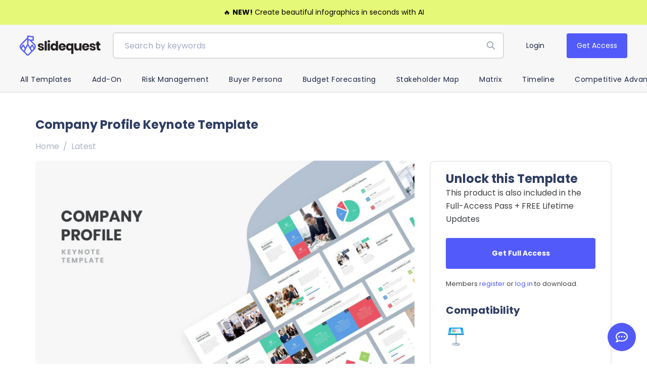

--- FILE ---
content_type: text/html; charset=utf-8
request_url: https://theslidequest.com/products/company-profile-keynote-template
body_size: 33814
content:
<!doctype html>
<html lang="en">
<!-- t -->
    <head>
<link rel='preconnect dns-prefetch' href='https://api.config-security.com/' crossorigin />
<link rel='preconnect dns-prefetch' href='https://conf.config-security.com/' crossorigin />
<link rel='preconnect dns-prefetch' href='https://triplewhale-pixel.web.app/' crossorigin />
<script>
/* >> TriplePixel :: start*/
window.TriplePixelData={TripleName:"theslidequest.myshopify.com",ver:"1.9.0"},function(W,H,A,L,E,_,B,N){function O(U,T,P,H,R){void 0===R&&(R=!1),H=new XMLHttpRequest,P?(H.open("POST",U,!0),H.setRequestHeader("Content-Type","application/json")):H.open("GET",U,!0),H.send(JSON.stringify(P||{})),H.onreadystatechange=function(){4===H.readyState&&200===H.status?(R=H.responseText,U.includes(".txt")?eval(R):P||(N[B]=R)):(299<H.status||H.status<200)&&T&&!R&&(R=!0,O(U,T-1))}}if(N=window,!N[H+"sn"]){N[H+"sn"]=1;try{A.setItem(H,1+(0|A.getItem(H)||0)),(E=JSON.parse(A.getItem(H+"U")||"[]")).push(location.href),A.setItem(H+"U",JSON.stringify(E))}catch(e){}var i,m,p;A.getItem('"!nC`')||(_=A,A=N,A[H]||(L=function(){return Date.now().toString(36)+"_"+Math.random().toString(36)},E=A[H]=function(t,e){return"State"==t?E.s:(W=L(),(E._q=E._q||[]).push([W,t,e]),W)},E.s="Installed",E._q=[],E.ch=W,B="configSecurityConfModel",N[B]=1,O("//conf.config-security.com/model",5),i=L(),m=A[atob("c2NyZWVu")],_.setItem("di_pmt_wt",i),p={id:i,action:"profile",avatar:_.getItem("auth-security_rand_salt_"),time:m[atob("d2lkdGg=")]+":"+m[atob("aGVpZ2h0")],host:A.TriplePixelData.TripleName,url:window.location.href,ref:document.referrer,ver:window.TriplePixelData.ver},O("//api.config-security.com/",5,p),O("//triplewhale-pixel.web.app/dot1.9.txt",5)))}}("","TriplePixel",localStorage);
/* << TriplePixel :: end*/
</script>


      
        <!-- Required meta tags -->
        <meta charset="utf-8">
        <meta content="width=device-width, initial-scale=1, shrink-to-fit=no" name="viewport">
      
      	
      
      	

        <!-- CSS -->
      	<style>
:root{
    --regular: 400;
    --medium: 500;
    --semi-bold: 600;
    --bold: 700;
    --extra-bold: 900;
    
    /* Base Font */
    --base-font-family:Poppins,-apple-system, BlinkMacSystemFont, 'Segoe UI', Roboto, Helvetica, Arial, sans-serif, 'Apple Color Emoji', 'Segoe UI Emoji', 'Segoe UI Symbol';
    --base-font-weight: var(--regular);
    --base-font-size: 16px;
    --base-line-height: 1.5;
      
    /* Heading Font */
    --heading-font-family: var(--base-font-family);
    --heading-font-weight: var(--bold);
    --heading-line-height: var(--base-line-height);

    /* Colors */
    --white-color: #fff;
    --primary-color: #525bf9;
    --primary-border-color: #525bf9;
    --primary-hover-color: #2b3e64;
    --secondary-color: #ffb402;
    --grey-color: #f7f7f7;
    --heading-color: #2e3d62;
    --dark-grey-color: #3e4043;
    --link-color: #525BF9;

    --dark-color: #1d2643;
    --dark-area-color: #dae0f2;
    --dark-area-hover-color: #687ab3;
    --warning-color: #fa0;
      
    /* Empires Builder Vars */
    --base_font_size: 16px;
    --base_line_height: 24px;
    --font_heading:Poppins;
    --font_main:Poppins;
    --font_heading_weight: var(--bold);
    --font_main_weight: var(--regular);
    --retina: "(-webkit-min-device-pixel-ratio: 1.25), (min-resolution: 120dpi)";
  
   	--thin:100;
    --extralight:200;
    --light:300;
    --normal:400;
    --semibold:600;
    --extrabold:800;
    --heavy:900;
      
    --action_1: #25DAC5;
    --action_2: #482BE7;
    --action_3: #E93A7D;
    --color_main: #525bf9;
    --color_heading: #919DAB;
    --color_white: #ffffff;
    --color_gray: #ebeaed;
    --bg_dark: #1d2643;
    --color_overlay_base: #1D2643;
    --bg_light: #ffffff;

    --color_red: #ea3223;
    --color_red_hover: #e10000;
    --color_green: #18c967;
    --color_green_hover: #0cb658;
    --color_facebook: #2e4da7;
    --color_twitter: #0aa0f5;
    --color_dribbble: #e93a7d;

    --col-main-box-shadow: #0813dd;
      
    
      
    /* Color lighten/darken main */
    --darken-09-primary-color: #2631f7;
    --darken-05-light-grey-color: #e9e9e9;
    --darken-10-grey-color: #969696;
    --darken-20-grey-color: #7c7c7c;
   	--darken-25-grey-color: #6f6f6f;
    --darken-35-grey-color: #565656;
   	--darken-50-text-color: #000000;
    
      
    --lighten-09-primary-color: #7e85fb;
    --lighten-40-text-color: #a3a6aa;
    --lighten-50-text-color: #bec0c2;
    --lighten-20-dark-grey-color: #6f7378;
  
    /* Color darken 10 */
    --darken-10-action_1: #1eae9e;
    --darken-10-action_2: #3217c8;
    --darken-10-action_3: #d81862;
    --darken-10-color_main: #212cf7;
    --darken-10-color_heading: #748395;
    --darken-10-color_white: #e6e6e6;
    --darken-10-color_gray: #d1cfd5;
    --darken-10-bg_dark: #0e121f;
    --darken-10-bg_light: #e6e6e6;

    --darken-10-color_red: #c72113;
    --darken-10-color_red_hover: #ae0000;
    --darken-10-color_green: #139b50;
    --darken-10-color_green_hover: #098641;
    --darken-10-color_facebook: #233b7f;
    --darken-10-color_twitter: #0880c4;
    --darken-10-color_dribbble: #d81862;
  
    /* Color darken 20 */
    --darken-20-action_1: #168376;
    --darken-20-action_2: #27119b;
    --darken-20-action_3: #aa134d;
    --darken-20-color_main: #0813dd;
    --darken-20-color_heading: #5d6a79;
    --darken-20-color_white: #cccccc;
    --darken-20-color_gray: #b7b3be;
    --darken-20-bg_dark: #000000;
    --darken-20-bg_light: #cccccc;

    --darken-20-color_red: #98190f;
    --darken-20-color_red_hover: #7b0000;
    --darken-20-color_green: #0d6e38;
    --darken-20-color_green_hover: #06562a;
    --darken-20-color_facebook: #182857;
    --darken-20-color_twitter: #066093;
    --darken-20-color_dribbble: #aa134d;
  
    /* Color lighten 10 */
    --lighten-10-action_1: #51e1d1;
    --lighten-10-action_2: #7059ec;
    --lighten-10-action_3: #ee689b;
    --lighten-10-color_main: #838afb;
    --lighten-10-color_heading: #aeb7c1;
    --lighten-10-color_white: #ffffff;
    --lighten-10-color_gray: #ffffff;
    --lighten-10-bg_dark: #2c3a67;
    --lighten-10-bg_light: #ffffff;

    --lighten-10-color_red: #ee5d52;
    --lighten-10-color_red_hover: #ff1515;
    --lighten-10-color_green: #2ee680;
    --lighten-10-color_green_hover: #0fe66f;
    --lighten-10-color_facebook: #3e62ca;
    --lighten-10-color_twitter: #3bb3f7;
    --lighten-10-color_dribbble: #ee689b;
  
    /* Color lighten 20 */
    --lighten-20-action_1: #7ce9dc;
    --lighten-20-action_2: #9787f1;
    --lighten-20-action_3: #f396ba;
    --lighten-20-color_main: #b5b8fc;
    --lighten-20-color_heading: #cbd1d7;
    --lighten-20-color_white: #ffffff;
    --lighten-20-color_gray: #ffffff;
    --lighten-20-bg_dark: #3c4e8a;
    --lighten-20-bg_light: #ffffff;

    --lighten-20-color_red: #f38980;
    --lighten-20-color_red_hover: #ff4848;
    --lighten-20-color_green: #5ceb9c;
    --lighten-20-color_green_hover: #36f28a;
    --lighten-20-color_facebook: #6682d5;
    --lighten-20-color_twitter: #6cc6f9;
    --lighten-20-color_dribbble: #f396ba;
      
    /* Opacity */
    --primary-color--08: rgba(82, 91, 249, 0.08);
  	--primary-color--15: rgba(82, 91, 249, 0.15);
  	--primary-color--30: rgba(82, 91, 249, 0.3);
  	--color-footer-content--60: rgba(62, 65, 71, 0.6);
  	--grey-color--15: rgba(175, 175, 175, 0.15);
   	--dark-grey-color--20: rgba(62, 64, 67, 0.2);
    
    --color_main--30: rgba(82, 91, 249, 0.3);
  	--color_main--70: rgba(82, 91, 249, 0.7);
  
  	--color_white--15: rgba(255, 255, 255, 0.15);
    --color_white--25: rgba(255, 255, 255, 0.25);
  	--color_white--30: rgba(255, 255, 255, 0.3);
  	--color_white--40: rgba(255, 255, 255, 0.4);
  	--color_white--70: rgba(255, 255, 255, 0.7);
  	--color_white--80: rgba(255, 255, 255, 0.8);
  
  	--color_heading--30: rgba(145, 157, 171, 0.3);
  	--color_gray--30: rgb(235, 234, 237, 0.3);
  	--color_gray--40: rgb(235, 234, 237, 0.4);
  	--color_gray--50: rgb(235, 234, 237, 0.5);
  
  	--action_2--70: rgba(72, 43, 231, 0.7);
  	--action_3--70: rgba(233, 58, 125, 0.7);
    --col-main-box-shadow--12: rgba(82, 91, 249, 0.12);
  	--col-main-box-shadow--26: rgba(82, 91, 249, 0.26);
    --bg_dark--60: rgba(29, 38, 67, 0.6);
  	--bg_dark--85: rgba(29, 38, 67, 0.85);
}
</style>
        <link href="//theslidequest.com/cdn/shop/t/6/assets/vendor.css?v=127421651253989053911606448454" rel="stylesheet" type="text/css" media="all" />
        <link href="//theslidequest.com/cdn/shop/t/6/assets/empiresone-main.css?v=105406123197719593731764144572" rel="stylesheet" type="text/css" media="all" />
      
      	
      	<link rel="stylesheet" type="text/css" href="https://cdn.jsdelivr.net/npm/slick-carousel@1.8.1/slick/slick.css"/>
      	<link rel="stylesheet" href="https://cdn.jsdelivr.net/gh/fancyapps/fancybox@3.5.7/dist/jquery.fancybox.min.css" />
      	<link href="//theslidequest.com/cdn/shop/t/6/assets/empiresone-builder.css?v=87504591733725564081695743770" rel="stylesheet" type="text/css" media="all" />
      	
<title>Company Profile Keynote Template
– Slidequest</title><meta name="description" content="Introduce your company’s profile of your business with this professional and clean presentation template. Company Profile Keynote Template contains dozens of slides that can save you time and helps you display your next project with a clean look. With easy-to-use formats that can allow you to include demographics and i"><link href="//theslidequest.com/cdn/shop/files/TSQ-Favicon-white-32_small.png?v=1613796998" rel="icon" sizes="32x32" type="image/png">
        
         <link rel="canonical" href="https://theslidequest.com/products/company-profile-keynote-template" /> 
<script>window.performance && window.performance.mark && window.performance.mark('shopify.content_for_header.start');</script><meta name="facebook-domain-verification" content="xd52cl2zqi0az9r06ms4e4h3y3ggzg">
<meta name="facebook-domain-verification" content="xue8n8os5mu3d7zbu31ar10oy8f8me">
<meta id="shopify-digital-wallet" name="shopify-digital-wallet" content="/2877653037/digital_wallets/dialog">
<meta name="shopify-checkout-api-token" content="4a992c2ead70cad2dab7d58010531d07">
<meta id="in-context-paypal-metadata" data-shop-id="2877653037" data-venmo-supported="true" data-environment="production" data-locale="en_US" data-paypal-v4="true" data-currency="USD">
<link rel="alternate" type="application/json+oembed" href="https://theslidequest.com/products/company-profile-keynote-template.oembed">
<script async="async" src="/checkouts/internal/preloads.js?locale=en-US"></script>
<link rel="preconnect" href="https://shop.app" crossorigin="anonymous">
<script async="async" src="https://shop.app/checkouts/internal/preloads.js?locale=en-US&shop_id=2877653037" crossorigin="anonymous"></script>
<script id="apple-pay-shop-capabilities" type="application/json">{"shopId":2877653037,"countryCode":"US","currencyCode":"USD","merchantCapabilities":["supports3DS"],"merchantId":"gid:\/\/shopify\/Shop\/2877653037","merchantName":"Slidequest","requiredBillingContactFields":["postalAddress","email"],"requiredShippingContactFields":["postalAddress","email"],"shippingType":"shipping","supportedNetworks":["visa","masterCard","amex","discover","elo","jcb"],"total":{"type":"pending","label":"Slidequest","amount":"1.00"},"shopifyPaymentsEnabled":true,"supportsSubscriptions":true}</script>
<script id="shopify-features" type="application/json">{"accessToken":"4a992c2ead70cad2dab7d58010531d07","betas":["rich-media-storefront-analytics"],"domain":"theslidequest.com","predictiveSearch":true,"shopId":2877653037,"locale":"en"}</script>
<script>var Shopify = Shopify || {};
Shopify.shop = "theslidequest.myshopify.com";
Shopify.locale = "en";
Shopify.currency = {"active":"USD","rate":"1.0"};
Shopify.country = "US";
Shopify.theme = {"name":"TSQ Theme v2.0","id":79018033213,"schema_name":"TSQ Theme","schema_version":"2.0.0","theme_store_id":null,"role":"main"};
Shopify.theme.handle = "null";
Shopify.theme.style = {"id":null,"handle":null};
Shopify.cdnHost = "theslidequest.com/cdn";
Shopify.routes = Shopify.routes || {};
Shopify.routes.root = "/";</script>
<script type="module">!function(o){(o.Shopify=o.Shopify||{}).modules=!0}(window);</script>
<script>!function(o){function n(){var o=[];function n(){o.push(Array.prototype.slice.apply(arguments))}return n.q=o,n}var t=o.Shopify=o.Shopify||{};t.loadFeatures=n(),t.autoloadFeatures=n()}(window);</script>
<script>
  window.ShopifyPay = window.ShopifyPay || {};
  window.ShopifyPay.apiHost = "shop.app\/pay";
  window.ShopifyPay.redirectState = null;
</script>
<script id="shop-js-analytics" type="application/json">{"pageType":"product"}</script>
<script defer="defer" async type="module" src="//theslidequest.com/cdn/shopifycloud/shop-js/modules/v2/client.init-shop-cart-sync_DtuiiIyl.en.esm.js"></script>
<script defer="defer" async type="module" src="//theslidequest.com/cdn/shopifycloud/shop-js/modules/v2/chunk.common_CUHEfi5Q.esm.js"></script>
<script type="module">
  await import("//theslidequest.com/cdn/shopifycloud/shop-js/modules/v2/client.init-shop-cart-sync_DtuiiIyl.en.esm.js");
await import("//theslidequest.com/cdn/shopifycloud/shop-js/modules/v2/chunk.common_CUHEfi5Q.esm.js");

  window.Shopify.SignInWithShop?.initShopCartSync?.({"fedCMEnabled":true,"windoidEnabled":true});

</script>
<script>
  window.Shopify = window.Shopify || {};
  if (!window.Shopify.featureAssets) window.Shopify.featureAssets = {};
  window.Shopify.featureAssets['shop-js'] = {"shop-cart-sync":["modules/v2/client.shop-cart-sync_DFoTY42P.en.esm.js","modules/v2/chunk.common_CUHEfi5Q.esm.js"],"init-fed-cm":["modules/v2/client.init-fed-cm_D2UNy1i2.en.esm.js","modules/v2/chunk.common_CUHEfi5Q.esm.js"],"init-shop-email-lookup-coordinator":["modules/v2/client.init-shop-email-lookup-coordinator_BQEe2rDt.en.esm.js","modules/v2/chunk.common_CUHEfi5Q.esm.js"],"shop-cash-offers":["modules/v2/client.shop-cash-offers_3CTtReFF.en.esm.js","modules/v2/chunk.common_CUHEfi5Q.esm.js","modules/v2/chunk.modal_BewljZkx.esm.js"],"shop-button":["modules/v2/client.shop-button_C6oxCjDL.en.esm.js","modules/v2/chunk.common_CUHEfi5Q.esm.js"],"init-windoid":["modules/v2/client.init-windoid_5pix8xhK.en.esm.js","modules/v2/chunk.common_CUHEfi5Q.esm.js"],"avatar":["modules/v2/client.avatar_BTnouDA3.en.esm.js"],"init-shop-cart-sync":["modules/v2/client.init-shop-cart-sync_DtuiiIyl.en.esm.js","modules/v2/chunk.common_CUHEfi5Q.esm.js"],"shop-toast-manager":["modules/v2/client.shop-toast-manager_BYv_8cH1.en.esm.js","modules/v2/chunk.common_CUHEfi5Q.esm.js"],"pay-button":["modules/v2/client.pay-button_FnF9EIkY.en.esm.js","modules/v2/chunk.common_CUHEfi5Q.esm.js"],"shop-login-button":["modules/v2/client.shop-login-button_CH1KUpOf.en.esm.js","modules/v2/chunk.common_CUHEfi5Q.esm.js","modules/v2/chunk.modal_BewljZkx.esm.js"],"init-customer-accounts-sign-up":["modules/v2/client.init-customer-accounts-sign-up_aj7QGgYS.en.esm.js","modules/v2/client.shop-login-button_CH1KUpOf.en.esm.js","modules/v2/chunk.common_CUHEfi5Q.esm.js","modules/v2/chunk.modal_BewljZkx.esm.js"],"init-shop-for-new-customer-accounts":["modules/v2/client.init-shop-for-new-customer-accounts_NbnYRf_7.en.esm.js","modules/v2/client.shop-login-button_CH1KUpOf.en.esm.js","modules/v2/chunk.common_CUHEfi5Q.esm.js","modules/v2/chunk.modal_BewljZkx.esm.js"],"init-customer-accounts":["modules/v2/client.init-customer-accounts_ppedhqCH.en.esm.js","modules/v2/client.shop-login-button_CH1KUpOf.en.esm.js","modules/v2/chunk.common_CUHEfi5Q.esm.js","modules/v2/chunk.modal_BewljZkx.esm.js"],"shop-follow-button":["modules/v2/client.shop-follow-button_CMIBBa6u.en.esm.js","modules/v2/chunk.common_CUHEfi5Q.esm.js","modules/v2/chunk.modal_BewljZkx.esm.js"],"lead-capture":["modules/v2/client.lead-capture_But0hIyf.en.esm.js","modules/v2/chunk.common_CUHEfi5Q.esm.js","modules/v2/chunk.modal_BewljZkx.esm.js"],"checkout-modal":["modules/v2/client.checkout-modal_BBxc70dQ.en.esm.js","modules/v2/chunk.common_CUHEfi5Q.esm.js","modules/v2/chunk.modal_BewljZkx.esm.js"],"shop-login":["modules/v2/client.shop-login_hM3Q17Kl.en.esm.js","modules/v2/chunk.common_CUHEfi5Q.esm.js","modules/v2/chunk.modal_BewljZkx.esm.js"],"payment-terms":["modules/v2/client.payment-terms_CAtGlQYS.en.esm.js","modules/v2/chunk.common_CUHEfi5Q.esm.js","modules/v2/chunk.modal_BewljZkx.esm.js"]};
</script>
<script>(function() {
  var isLoaded = false;
  function asyncLoad() {
    if (isLoaded) return;
    isLoaded = true;
    var urls = ["https:\/\/cdn.pushowl.com\/latest\/sdks\/pushowl-shopify.js?subdomain=theslidequest\u0026environment=production\u0026guid=166e0b7c-6689-49d0-a9a5-1597e91f14c4\u0026shop=theslidequest.myshopify.com"];
    for (var i = 0; i < urls.length; i++) {
      var s = document.createElement('script');
      s.type = 'text/javascript';
      s.async = true;
      s.src = urls[i];
      var x = document.getElementsByTagName('script')[0];
      x.parentNode.insertBefore(s, x);
    }
  };
  if(window.attachEvent) {
    window.attachEvent('onload', asyncLoad);
  } else {
    window.addEventListener('load', asyncLoad, false);
  }
})();</script>
<script id="__st">var __st={"a":2877653037,"offset":-21600,"reqid":"4174362e-c2a9-4f68-bdf3-ecd66f5b6b3d-1767326656","pageurl":"theslidequest.com\/products\/company-profile-keynote-template","u":"d9b6129d6f45","p":"product","rtyp":"product","rid":3855521480749};</script>
<script>window.ShopifyPaypalV4VisibilityTracking = true;</script>
<script id="captcha-bootstrap">!function(){'use strict';const t='contact',e='account',n='new_comment',o=[[t,t],['blogs',n],['comments',n],[t,'customer']],c=[[e,'customer_login'],[e,'guest_login'],[e,'recover_customer_password'],[e,'create_customer']],r=t=>t.map((([t,e])=>`form[action*='/${t}']:not([data-nocaptcha='true']) input[name='form_type'][value='${e}']`)).join(','),a=t=>()=>t?[...document.querySelectorAll(t)].map((t=>t.form)):[];function s(){const t=[...o],e=r(t);return a(e)}const i='password',u='form_key',d=['recaptcha-v3-token','g-recaptcha-response','h-captcha-response',i],f=()=>{try{return window.sessionStorage}catch{return}},m='__shopify_v',_=t=>t.elements[u];function p(t,e,n=!1){try{const o=window.sessionStorage,c=JSON.parse(o.getItem(e)),{data:r}=function(t){const{data:e,action:n}=t;return t[m]||n?{data:e,action:n}:{data:t,action:n}}(c);for(const[e,n]of Object.entries(r))t.elements[e]&&(t.elements[e].value=n);n&&o.removeItem(e)}catch(o){console.error('form repopulation failed',{error:o})}}const l='form_type',E='cptcha';function T(t){t.dataset[E]=!0}const w=window,h=w.document,L='Shopify',v='ce_forms',y='captcha';let A=!1;((t,e)=>{const n=(g='f06e6c50-85a8-45c8-87d0-21a2b65856fe',I='https://cdn.shopify.com/shopifycloud/storefront-forms-hcaptcha/ce_storefront_forms_captcha_hcaptcha.v1.5.2.iife.js',D={infoText:'Protected by hCaptcha',privacyText:'Privacy',termsText:'Terms'},(t,e,n)=>{const o=w[L][v],c=o.bindForm;if(c)return c(t,g,e,D).then(n);var r;o.q.push([[t,g,e,D],n]),r=I,A||(h.body.append(Object.assign(h.createElement('script'),{id:'captcha-provider',async:!0,src:r})),A=!0)});var g,I,D;w[L]=w[L]||{},w[L][v]=w[L][v]||{},w[L][v].q=[],w[L][y]=w[L][y]||{},w[L][y].protect=function(t,e){n(t,void 0,e),T(t)},Object.freeze(w[L][y]),function(t,e,n,w,h,L){const[v,y,A,g]=function(t,e,n){const i=e?o:[],u=t?c:[],d=[...i,...u],f=r(d),m=r(i),_=r(d.filter((([t,e])=>n.includes(e))));return[a(f),a(m),a(_),s()]}(w,h,L),I=t=>{const e=t.target;return e instanceof HTMLFormElement?e:e&&e.form},D=t=>v().includes(t);t.addEventListener('submit',(t=>{const e=I(t);if(!e)return;const n=D(e)&&!e.dataset.hcaptchaBound&&!e.dataset.recaptchaBound,o=_(e),c=g().includes(e)&&(!o||!o.value);(n||c)&&t.preventDefault(),c&&!n&&(function(t){try{if(!f())return;!function(t){const e=f();if(!e)return;const n=_(t);if(!n)return;const o=n.value;o&&e.removeItem(o)}(t);const e=Array.from(Array(32),(()=>Math.random().toString(36)[2])).join('');!function(t,e){_(t)||t.append(Object.assign(document.createElement('input'),{type:'hidden',name:u})),t.elements[u].value=e}(t,e),function(t,e){const n=f();if(!n)return;const o=[...t.querySelectorAll(`input[type='${i}']`)].map((({name:t})=>t)),c=[...d,...o],r={};for(const[a,s]of new FormData(t).entries())c.includes(a)||(r[a]=s);n.setItem(e,JSON.stringify({[m]:1,action:t.action,data:r}))}(t,e)}catch(e){console.error('failed to persist form',e)}}(e),e.submit())}));const S=(t,e)=>{t&&!t.dataset[E]&&(n(t,e.some((e=>e===t))),T(t))};for(const o of['focusin','change'])t.addEventListener(o,(t=>{const e=I(t);D(e)&&S(e,y())}));const B=e.get('form_key'),M=e.get(l),P=B&&M;t.addEventListener('DOMContentLoaded',(()=>{const t=y();if(P)for(const e of t)e.elements[l].value===M&&p(e,B);[...new Set([...A(),...v().filter((t=>'true'===t.dataset.shopifyCaptcha))])].forEach((e=>S(e,t)))}))}(h,new URLSearchParams(w.location.search),n,t,e,['guest_login'])})(!0,!0)}();</script>
<script integrity="sha256-4kQ18oKyAcykRKYeNunJcIwy7WH5gtpwJnB7kiuLZ1E=" data-source-attribution="shopify.loadfeatures" defer="defer" src="//theslidequest.com/cdn/shopifycloud/storefront/assets/storefront/load_feature-a0a9edcb.js" crossorigin="anonymous"></script>
<script crossorigin="anonymous" defer="defer" src="//theslidequest.com/cdn/shopifycloud/storefront/assets/shopify_pay/storefront-65b4c6d7.js?v=20250812"></script>
<script data-source-attribution="shopify.dynamic_checkout.dynamic.init">var Shopify=Shopify||{};Shopify.PaymentButton=Shopify.PaymentButton||{isStorefrontPortableWallets:!0,init:function(){window.Shopify.PaymentButton.init=function(){};var t=document.createElement("script");t.src="https://theslidequest.com/cdn/shopifycloud/portable-wallets/latest/portable-wallets.en.js",t.type="module",document.head.appendChild(t)}};
</script>
<script data-source-attribution="shopify.dynamic_checkout.buyer_consent">
  function portableWalletsHideBuyerConsent(e){var t=document.getElementById("shopify-buyer-consent"),n=document.getElementById("shopify-subscription-policy-button");t&&n&&(t.classList.add("hidden"),t.setAttribute("aria-hidden","true"),n.removeEventListener("click",e))}function portableWalletsShowBuyerConsent(e){var t=document.getElementById("shopify-buyer-consent"),n=document.getElementById("shopify-subscription-policy-button");t&&n&&(t.classList.remove("hidden"),t.removeAttribute("aria-hidden"),n.addEventListener("click",e))}window.Shopify?.PaymentButton&&(window.Shopify.PaymentButton.hideBuyerConsent=portableWalletsHideBuyerConsent,window.Shopify.PaymentButton.showBuyerConsent=portableWalletsShowBuyerConsent);
</script>
<script data-source-attribution="shopify.dynamic_checkout.cart.bootstrap">document.addEventListener("DOMContentLoaded",(function(){function t(){return document.querySelector("shopify-accelerated-checkout-cart, shopify-accelerated-checkout")}if(t())Shopify.PaymentButton.init();else{new MutationObserver((function(e,n){t()&&(Shopify.PaymentButton.init(),n.disconnect())})).observe(document.body,{childList:!0,subtree:!0})}}));
</script>
<link id="shopify-accelerated-checkout-styles" rel="stylesheet" media="screen" href="https://theslidequest.com/cdn/shopifycloud/portable-wallets/latest/accelerated-checkout-backwards-compat.css" crossorigin="anonymous">
<style id="shopify-accelerated-checkout-cart">
        #shopify-buyer-consent {
  margin-top: 1em;
  display: inline-block;
  width: 100%;
}

#shopify-buyer-consent.hidden {
  display: none;
}

#shopify-subscription-policy-button {
  background: none;
  border: none;
  padding: 0;
  text-decoration: underline;
  font-size: inherit;
  cursor: pointer;
}

#shopify-subscription-policy-button::before {
  box-shadow: none;
}

      </style>

<script>window.performance && window.performance.mark && window.performance.mark('shopify.content_for_header.end');</script>
        <!--[if (gt IE 9)|!(IE)]><!--><script src="//theslidequest.com/cdn/shop/t/6/assets/lazysizes.min.js?v=84228533449412886931581414431" async="async"></script><script src="//theslidequest.com/cdn/shop/t/6/assets/ls.rias.min.js?v=104585975596201748051581414438" async="async"></script><!--<![endif]-->
        <!--[if lte IE 9]><script src="//theslidequest.com/cdn/shop/t/6/assets/lazysizes.min.js?v=84228533449412886931581414431"></script><script src="//theslidequest.com/cdn/shop/t/6/assets/ls.rias.min.js?v=104585975596201748051581414438"></script><![endif]-->               
      
                
      
      	
          
            <style>                
              .top-bar-content {
                padding-top:12px;
                padding-bottom:12px; }
              @media screen and (min-width: 768px) {
                .top-bar-content {
                  padding-top:12px;
                  padding-bottom:12px; }

                .top-bar-text-front,.top-bar-content .bar-timer {
                  font-size:14px; }
              }
              .template-product-freebies .download-link:hover {
                background-color: 
              }
            </style>
          
        
      
      	
            <style>
              
              
              .announcement-bar-2-content {
                padding-top:14px;
                padding-bottom:14px; }
              @media screen and (min-width: 768px) {
                .announcement-bar-2-content {
                  padding-top:12px;
                  padding-bottom:12px; }

                .announcement-bar-2-text {
                  font-size:16px; }
              }              
            </style>
        
      
      	
      
      	
      
      	<script src="https://cdnjs.cloudflare.com/ajax/libs/jquery/3.3.1/jquery.min.js"></script>
      	
        
        <!-- Google Tag Manager -->
<script>(function(w,d,s,l,i){w[l]=w[l]||[];w[l].push({'gtm.start':
new Date().getTime(),event:'gtm.js'});var f=d.getElementsByTagName(s)[0],
j=d.createElement(s),dl=l!='dataLayer'?'&l='+l:'';j.async=true;j.src=
'https://www.googletagmanager.com/gtm.js?id='+i+dl;f.parentNode.insertBefore(j,f);
})(window,document,'script','dataLayer','GTM-KMRL64Q');</script>

<script src="https://www.googleoptimize.com/optimize.js?id=OPT-P5JZQFB"></script>


<!-- End Google Tag Manager -->
    <!-- "snippets/booster-common.liquid" was not rendered, the associated app was uninstalled -->
      
    <!-- Google Tag Manager -->
    <script>(function(w,d,s,l,i){w[l]=w[l]||[];w[l].push({'gtm.start':
    new Date().getTime(),event:'gtm.js'});var f=d.getElementsByTagName(s)[0],
    j=d.createElement(s),dl=l!='dataLayer'?'&l='+l:'';j.async=true;j.src=
    'https://www.googletagmanager.com/gtm.js?id='+i+dl;f.parentNode.insertBefore(j,f);
    })(window,document,'script','dataLayer','GTM-MKXVX6V');</script>
    <!-- End Google Tag Manager -->

<!-- BeginConsistentCartAddon -->  <script>    Shopify.customer_logged_in = false ;  Shopify.customer_email = "" ;  Shopify.log_uuids = true;    </script>  <!-- EndConsistentCartAddon -->
  <script>
    var head = document.head;
    var script = document.createElement('script');
    script.type = 'text/javascript';
    script.src = "https://181171.tracking.hyros.com/v1/lst/universal-script?ph=ca673cfeec553af93a887d9a44d1796fe50a1d7ab0daa1989f26a621a81ce79d&tag=!tracking";
    head.appendChild(script);
  </script>      
<!-- BEGIN app block: shopify://apps/klaviyo-email-marketing-sms/blocks/klaviyo-onsite-embed/2632fe16-c075-4321-a88b-50b567f42507 -->












  <script async src="https://static.klaviyo.com/onsite/js/HJ2szE/klaviyo.js?company_id=HJ2szE"></script>
  <script>!function(){if(!window.klaviyo){window._klOnsite=window._klOnsite||[];try{window.klaviyo=new Proxy({},{get:function(n,i){return"push"===i?function(){var n;(n=window._klOnsite).push.apply(n,arguments)}:function(){for(var n=arguments.length,o=new Array(n),w=0;w<n;w++)o[w]=arguments[w];var t="function"==typeof o[o.length-1]?o.pop():void 0,e=new Promise((function(n){window._klOnsite.push([i].concat(o,[function(i){t&&t(i),n(i)}]))}));return e}}})}catch(n){window.klaviyo=window.klaviyo||[],window.klaviyo.push=function(){var n;(n=window._klOnsite).push.apply(n,arguments)}}}}();</script>

  
    <script id="viewed_product">
      if (item == null) {
        var _learnq = _learnq || [];

        var MetafieldReviews = null
        var MetafieldYotpoRating = null
        var MetafieldYotpoCount = null
        var MetafieldLooxRating = null
        var MetafieldLooxCount = null
        var okendoProduct = null
        var okendoProductReviewCount = null
        var okendoProductReviewAverageValue = null
        try {
          // The following fields are used for Customer Hub recently viewed in order to add reviews.
          // This information is not part of __kla_viewed. Instead, it is part of __kla_viewed_reviewed_items
          MetafieldReviews = {};
          MetafieldYotpoRating = null
          MetafieldYotpoCount = null
          MetafieldLooxRating = null
          MetafieldLooxCount = null

          okendoProduct = null
          // If the okendo metafield is not legacy, it will error, which then requires the new json formatted data
          if (okendoProduct && 'error' in okendoProduct) {
            okendoProduct = null
          }
          okendoProductReviewCount = okendoProduct ? okendoProduct.reviewCount : null
          okendoProductReviewAverageValue = okendoProduct ? okendoProduct.reviewAverageValue : null
        } catch (error) {
          console.error('Error in Klaviyo onsite reviews tracking:', error);
        }

        var item = {
          Name: "Company Profile Keynote Template",
          ProductID: 3855521480749,
          Categories: ["Business","Formats","Keynote","Latest Templates","Trending Now"],
          ImageURL: "https://theslidequest.com/cdn/shop/products/Company_profile-key_grande.jpg?v=1605310481",
          URL: "https://theslidequest.com/products/company-profile-keynote-template",
          Brand: "TheSlideQuest",
          Price: "$20.00",
          Value: "20.00",
          CompareAtPrice: "$0.00"
        };
        _learnq.push(['track', 'Viewed Product', item]);
        _learnq.push(['trackViewedItem', {
          Title: item.Name,
          ItemId: item.ProductID,
          Categories: item.Categories,
          ImageUrl: item.ImageURL,
          Url: item.URL,
          Metadata: {
            Brand: item.Brand,
            Price: item.Price,
            Value: item.Value,
            CompareAtPrice: item.CompareAtPrice
          },
          metafields:{
            reviews: MetafieldReviews,
            yotpo:{
              rating: MetafieldYotpoRating,
              count: MetafieldYotpoCount,
            },
            loox:{
              rating: MetafieldLooxRating,
              count: MetafieldLooxCount,
            },
            okendo: {
              rating: okendoProductReviewAverageValue,
              count: okendoProductReviewCount,
            }
          }
        }]);
      }
    </script>
  




  <script>
    window.klaviyoReviewsProductDesignMode = false
  </script>







<!-- END app block --><meta property="og:image" content="https://cdn.shopify.com/s/files/1/0028/7765/3037/products/Company_profile-key.jpg?v=1605310481" />
<meta property="og:image:secure_url" content="https://cdn.shopify.com/s/files/1/0028/7765/3037/products/Company_profile-key.jpg?v=1605310481" />
<meta property="og:image:width" content="1820" />
<meta property="og:image:height" content="1214" />
<meta property="og:image:alt" content="Company Profile Keynote Template-PowerPoint Template, Keynote Template, Google Slides Template PPT Infographics -Slidequest" />
<link href="https://monorail-edge.shopifysvc.com" rel="dns-prefetch">
<script>(function(){if ("sendBeacon" in navigator && "performance" in window) {try {var session_token_from_headers = performance.getEntriesByType('navigation')[0].serverTiming.find(x => x.name == '_s').description;} catch {var session_token_from_headers = undefined;}var session_cookie_matches = document.cookie.match(/_shopify_s=([^;]*)/);var session_token_from_cookie = session_cookie_matches && session_cookie_matches.length === 2 ? session_cookie_matches[1] : "";var session_token = session_token_from_headers || session_token_from_cookie || "";function handle_abandonment_event(e) {var entries = performance.getEntries().filter(function(entry) {return /monorail-edge.shopifysvc.com/.test(entry.name);});if (!window.abandonment_tracked && entries.length === 0) {window.abandonment_tracked = true;var currentMs = Date.now();var navigation_start = performance.timing.navigationStart;var payload = {shop_id: 2877653037,url: window.location.href,navigation_start,duration: currentMs - navigation_start,session_token,page_type: "product"};window.navigator.sendBeacon("https://monorail-edge.shopifysvc.com/v1/produce", JSON.stringify({schema_id: "online_store_buyer_site_abandonment/1.1",payload: payload,metadata: {event_created_at_ms: currentMs,event_sent_at_ms: currentMs}}));}}window.addEventListener('pagehide', handle_abandonment_event);}}());</script>
<script id="web-pixels-manager-setup">(function e(e,d,r,n,o){if(void 0===o&&(o={}),!Boolean(null===(a=null===(i=window.Shopify)||void 0===i?void 0:i.analytics)||void 0===a?void 0:a.replayQueue)){var i,a;window.Shopify=window.Shopify||{};var t=window.Shopify;t.analytics=t.analytics||{};var s=t.analytics;s.replayQueue=[],s.publish=function(e,d,r){return s.replayQueue.push([e,d,r]),!0};try{self.performance.mark("wpm:start")}catch(e){}var l=function(){var e={modern:/Edge?\/(1{2}[4-9]|1[2-9]\d|[2-9]\d{2}|\d{4,})\.\d+(\.\d+|)|Firefox\/(1{2}[4-9]|1[2-9]\d|[2-9]\d{2}|\d{4,})\.\d+(\.\d+|)|Chrom(ium|e)\/(9{2}|\d{3,})\.\d+(\.\d+|)|(Maci|X1{2}).+ Version\/(15\.\d+|(1[6-9]|[2-9]\d|\d{3,})\.\d+)([,.]\d+|)( \(\w+\)|)( Mobile\/\w+|) Safari\/|Chrome.+OPR\/(9{2}|\d{3,})\.\d+\.\d+|(CPU[ +]OS|iPhone[ +]OS|CPU[ +]iPhone|CPU IPhone OS|CPU iPad OS)[ +]+(15[._]\d+|(1[6-9]|[2-9]\d|\d{3,})[._]\d+)([._]\d+|)|Android:?[ /-](13[3-9]|1[4-9]\d|[2-9]\d{2}|\d{4,})(\.\d+|)(\.\d+|)|Android.+Firefox\/(13[5-9]|1[4-9]\d|[2-9]\d{2}|\d{4,})\.\d+(\.\d+|)|Android.+Chrom(ium|e)\/(13[3-9]|1[4-9]\d|[2-9]\d{2}|\d{4,})\.\d+(\.\d+|)|SamsungBrowser\/([2-9]\d|\d{3,})\.\d+/,legacy:/Edge?\/(1[6-9]|[2-9]\d|\d{3,})\.\d+(\.\d+|)|Firefox\/(5[4-9]|[6-9]\d|\d{3,})\.\d+(\.\d+|)|Chrom(ium|e)\/(5[1-9]|[6-9]\d|\d{3,})\.\d+(\.\d+|)([\d.]+$|.*Safari\/(?![\d.]+ Edge\/[\d.]+$))|(Maci|X1{2}).+ Version\/(10\.\d+|(1[1-9]|[2-9]\d|\d{3,})\.\d+)([,.]\d+|)( \(\w+\)|)( Mobile\/\w+|) Safari\/|Chrome.+OPR\/(3[89]|[4-9]\d|\d{3,})\.\d+\.\d+|(CPU[ +]OS|iPhone[ +]OS|CPU[ +]iPhone|CPU IPhone OS|CPU iPad OS)[ +]+(10[._]\d+|(1[1-9]|[2-9]\d|\d{3,})[._]\d+)([._]\d+|)|Android:?[ /-](13[3-9]|1[4-9]\d|[2-9]\d{2}|\d{4,})(\.\d+|)(\.\d+|)|Mobile Safari.+OPR\/([89]\d|\d{3,})\.\d+\.\d+|Android.+Firefox\/(13[5-9]|1[4-9]\d|[2-9]\d{2}|\d{4,})\.\d+(\.\d+|)|Android.+Chrom(ium|e)\/(13[3-9]|1[4-9]\d|[2-9]\d{2}|\d{4,})\.\d+(\.\d+|)|Android.+(UC? ?Browser|UCWEB|U3)[ /]?(15\.([5-9]|\d{2,})|(1[6-9]|[2-9]\d|\d{3,})\.\d+)\.\d+|SamsungBrowser\/(5\.\d+|([6-9]|\d{2,})\.\d+)|Android.+MQ{2}Browser\/(14(\.(9|\d{2,})|)|(1[5-9]|[2-9]\d|\d{3,})(\.\d+|))(\.\d+|)|K[Aa][Ii]OS\/(3\.\d+|([4-9]|\d{2,})\.\d+)(\.\d+|)/},d=e.modern,r=e.legacy,n=navigator.userAgent;return n.match(d)?"modern":n.match(r)?"legacy":"unknown"}(),u="modern"===l?"modern":"legacy",c=(null!=n?n:{modern:"",legacy:""})[u],f=function(e){return[e.baseUrl,"/wpm","/b",e.hashVersion,"modern"===e.buildTarget?"m":"l",".js"].join("")}({baseUrl:d,hashVersion:r,buildTarget:u}),m=function(e){var d=e.version,r=e.bundleTarget,n=e.surface,o=e.pageUrl,i=e.monorailEndpoint;return{emit:function(e){var a=e.status,t=e.errorMsg,s=(new Date).getTime(),l=JSON.stringify({metadata:{event_sent_at_ms:s},events:[{schema_id:"web_pixels_manager_load/3.1",payload:{version:d,bundle_target:r,page_url:o,status:a,surface:n,error_msg:t},metadata:{event_created_at_ms:s}}]});if(!i)return console&&console.warn&&console.warn("[Web Pixels Manager] No Monorail endpoint provided, skipping logging."),!1;try{return self.navigator.sendBeacon.bind(self.navigator)(i,l)}catch(e){}var u=new XMLHttpRequest;try{return u.open("POST",i,!0),u.setRequestHeader("Content-Type","text/plain"),u.send(l),!0}catch(e){return console&&console.warn&&console.warn("[Web Pixels Manager] Got an unhandled error while logging to Monorail."),!1}}}}({version:r,bundleTarget:l,surface:e.surface,pageUrl:self.location.href,monorailEndpoint:e.monorailEndpoint});try{o.browserTarget=l,function(e){var d=e.src,r=e.async,n=void 0===r||r,o=e.onload,i=e.onerror,a=e.sri,t=e.scriptDataAttributes,s=void 0===t?{}:t,l=document.createElement("script"),u=document.querySelector("head"),c=document.querySelector("body");if(l.async=n,l.src=d,a&&(l.integrity=a,l.crossOrigin="anonymous"),s)for(var f in s)if(Object.prototype.hasOwnProperty.call(s,f))try{l.dataset[f]=s[f]}catch(e){}if(o&&l.addEventListener("load",o),i&&l.addEventListener("error",i),u)u.appendChild(l);else{if(!c)throw new Error("Did not find a head or body element to append the script");c.appendChild(l)}}({src:f,async:!0,onload:function(){if(!function(){var e,d;return Boolean(null===(d=null===(e=window.Shopify)||void 0===e?void 0:e.analytics)||void 0===d?void 0:d.initialized)}()){var d=window.webPixelsManager.init(e)||void 0;if(d){var r=window.Shopify.analytics;r.replayQueue.forEach((function(e){var r=e[0],n=e[1],o=e[2];d.publishCustomEvent(r,n,o)})),r.replayQueue=[],r.publish=d.publishCustomEvent,r.visitor=d.visitor,r.initialized=!0}}},onerror:function(){return m.emit({status:"failed",errorMsg:"".concat(f," has failed to load")})},sri:function(e){var d=/^sha384-[A-Za-z0-9+/=]+$/;return"string"==typeof e&&d.test(e)}(c)?c:"",scriptDataAttributes:o}),m.emit({status:"loading"})}catch(e){m.emit({status:"failed",errorMsg:(null==e?void 0:e.message)||"Unknown error"})}}})({shopId: 2877653037,storefrontBaseUrl: "https://theslidequest.com",extensionsBaseUrl: "https://extensions.shopifycdn.com/cdn/shopifycloud/web-pixels-manager",monorailEndpoint: "https://monorail-edge.shopifysvc.com/unstable/produce_batch",surface: "storefront-renderer",enabledBetaFlags: ["2dca8a86","a0d5f9d2"],webPixelsConfigList: [{"id":"647102525","configuration":"{\"shopId\":\"theslidequest.myshopify.com\"}","eventPayloadVersion":"v1","runtimeContext":"STRICT","scriptVersion":"674c31de9c131805829c42a983792da6","type":"APP","apiClientId":2753413,"privacyPurposes":["ANALYTICS","MARKETING","SALE_OF_DATA"],"dataSharingAdjustments":{"protectedCustomerApprovalScopes":["read_customer_address","read_customer_email","read_customer_name","read_customer_personal_data","read_customer_phone"]}},{"id":"453574717","configuration":"{\"subdomain\": \"theslidequest\"}","eventPayloadVersion":"v1","runtimeContext":"STRICT","scriptVersion":"20c7e10224914f65eb526761dc08ee43","type":"APP","apiClientId":1615517,"privacyPurposes":["ANALYTICS","MARKETING","SALE_OF_DATA"],"dataSharingAdjustments":{"protectedCustomerApprovalScopes":["read_customer_address","read_customer_email","read_customer_name","read_customer_personal_data","read_customer_phone"]}},{"id":"345473085","configuration":"{\"config\":\"{\\\"pixel_id\\\":\\\"G-MJPZTKRQLD\\\",\\\"gtag_events\\\":[{\\\"type\\\":\\\"purchase\\\",\\\"action_label\\\":\\\"G-MJPZTKRQLD\\\"},{\\\"type\\\":\\\"page_view\\\",\\\"action_label\\\":\\\"G-MJPZTKRQLD\\\"},{\\\"type\\\":\\\"view_item\\\",\\\"action_label\\\":\\\"G-MJPZTKRQLD\\\"},{\\\"type\\\":\\\"search\\\",\\\"action_label\\\":\\\"G-MJPZTKRQLD\\\"},{\\\"type\\\":\\\"add_to_cart\\\",\\\"action_label\\\":\\\"G-MJPZTKRQLD\\\"},{\\\"type\\\":\\\"begin_checkout\\\",\\\"action_label\\\":\\\"G-MJPZTKRQLD\\\"},{\\\"type\\\":\\\"add_payment_info\\\",\\\"action_label\\\":\\\"G-MJPZTKRQLD\\\"}],\\\"enable_monitoring_mode\\\":false}\"}","eventPayloadVersion":"v1","runtimeContext":"OPEN","scriptVersion":"b2a88bafab3e21179ed38636efcd8a93","type":"APP","apiClientId":1780363,"privacyPurposes":[],"dataSharingAdjustments":{"protectedCustomerApprovalScopes":["read_customer_address","read_customer_email","read_customer_name","read_customer_personal_data","read_customer_phone"]}},{"id":"138281021","configuration":"{\"pixel_id\":\"633246190524223\",\"pixel_type\":\"facebook_pixel\",\"metaapp_system_user_token\":\"-\"}","eventPayloadVersion":"v1","runtimeContext":"OPEN","scriptVersion":"ca16bc87fe92b6042fbaa3acc2fbdaa6","type":"APP","apiClientId":2329312,"privacyPurposes":["ANALYTICS","MARKETING","SALE_OF_DATA"],"dataSharingAdjustments":{"protectedCustomerApprovalScopes":["read_customer_address","read_customer_email","read_customer_name","read_customer_personal_data","read_customer_phone"]}},{"id":"112558141","eventPayloadVersion":"1","runtimeContext":"LAX","scriptVersion":"1","type":"CUSTOM","privacyPurposes":["ANALYTICS","MARKETING","SALE_OF_DATA"],"name":"BIRCH"},{"id":"shopify-app-pixel","configuration":"{}","eventPayloadVersion":"v1","runtimeContext":"STRICT","scriptVersion":"0450","apiClientId":"shopify-pixel","type":"APP","privacyPurposes":["ANALYTICS","MARKETING"]},{"id":"shopify-custom-pixel","eventPayloadVersion":"v1","runtimeContext":"LAX","scriptVersion":"0450","apiClientId":"shopify-pixel","type":"CUSTOM","privacyPurposes":["ANALYTICS","MARKETING"]}],isMerchantRequest: false,initData: {"shop":{"name":"Slidequest","paymentSettings":{"currencyCode":"USD"},"myshopifyDomain":"theslidequest.myshopify.com","countryCode":"US","storefrontUrl":"https:\/\/theslidequest.com"},"customer":null,"cart":null,"checkout":null,"productVariants":[{"price":{"amount":20.0,"currencyCode":"USD"},"product":{"title":"Company Profile Keynote Template","vendor":"TheSlideQuest","id":"3855521480749","untranslatedTitle":"Company Profile Keynote Template","url":"\/products\/company-profile-keynote-template","type":""},"id":"29160496037933","image":{"src":"\/\/theslidequest.com\/cdn\/shop\/products\/Company_profile-key.jpg?v=1605310481"},"sku":"company-profile-keynote-template---standard","title":"Standard","untranslatedTitle":"Standard"},{"price":{"amount":99.0,"currencyCode":"USD"},"product":{"title":"Company Profile Keynote Template","vendor":"TheSlideQuest","id":"3855521480749","untranslatedTitle":"Company Profile Keynote Template","url":"\/products\/company-profile-keynote-template","type":""},"id":"29160496070701","image":{"src":"\/\/theslidequest.com\/cdn\/shop\/products\/Company_profile-key.jpg?v=1605310481"},"sku":"","title":"Extended","untranslatedTitle":"Extended"}],"purchasingCompany":null},},"https://theslidequest.com/cdn","da62cc92w68dfea28pcf9825a4m392e00d0",{"modern":"","legacy":""},{"shopId":"2877653037","storefrontBaseUrl":"https:\/\/theslidequest.com","extensionBaseUrl":"https:\/\/extensions.shopifycdn.com\/cdn\/shopifycloud\/web-pixels-manager","surface":"storefront-renderer","enabledBetaFlags":"[\"2dca8a86\", \"a0d5f9d2\"]","isMerchantRequest":"false","hashVersion":"da62cc92w68dfea28pcf9825a4m392e00d0","publish":"custom","events":"[[\"page_viewed\",{}],[\"product_viewed\",{\"productVariant\":{\"price\":{\"amount\":20.0,\"currencyCode\":\"USD\"},\"product\":{\"title\":\"Company Profile Keynote Template\",\"vendor\":\"TheSlideQuest\",\"id\":\"3855521480749\",\"untranslatedTitle\":\"Company Profile Keynote Template\",\"url\":\"\/products\/company-profile-keynote-template\",\"type\":\"\"},\"id\":\"29160496037933\",\"image\":{\"src\":\"\/\/theslidequest.com\/cdn\/shop\/products\/Company_profile-key.jpg?v=1605310481\"},\"sku\":\"company-profile-keynote-template---standard\",\"title\":\"Standard\",\"untranslatedTitle\":\"Standard\"}}]]"});</script><script>
  window.ShopifyAnalytics = window.ShopifyAnalytics || {};
  window.ShopifyAnalytics.meta = window.ShopifyAnalytics.meta || {};
  window.ShopifyAnalytics.meta.currency = 'USD';
  var meta = {"product":{"id":3855521480749,"gid":"gid:\/\/shopify\/Product\/3855521480749","vendor":"TheSlideQuest","type":"","handle":"company-profile-keynote-template","variants":[{"id":29160496037933,"price":2000,"name":"Company Profile Keynote Template - Standard","public_title":"Standard","sku":"company-profile-keynote-template---standard"},{"id":29160496070701,"price":9900,"name":"Company Profile Keynote Template - Extended","public_title":"Extended","sku":""}],"remote":false},"page":{"pageType":"product","resourceType":"product","resourceId":3855521480749,"requestId":"4174362e-c2a9-4f68-bdf3-ecd66f5b6b3d-1767326656"}};
  for (var attr in meta) {
    window.ShopifyAnalytics.meta[attr] = meta[attr];
  }
</script>
<script class="analytics">
  (function () {
    var customDocumentWrite = function(content) {
      var jquery = null;

      if (window.jQuery) {
        jquery = window.jQuery;
      } else if (window.Checkout && window.Checkout.$) {
        jquery = window.Checkout.$;
      }

      if (jquery) {
        jquery('body').append(content);
      }
    };

    var hasLoggedConversion = function(token) {
      if (token) {
        return document.cookie.indexOf('loggedConversion=' + token) !== -1;
      }
      return false;
    }

    var setCookieIfConversion = function(token) {
      if (token) {
        var twoMonthsFromNow = new Date(Date.now());
        twoMonthsFromNow.setMonth(twoMonthsFromNow.getMonth() + 2);

        document.cookie = 'loggedConversion=' + token + '; expires=' + twoMonthsFromNow;
      }
    }

    var trekkie = window.ShopifyAnalytics.lib = window.trekkie = window.trekkie || [];
    if (trekkie.integrations) {
      return;
    }
    trekkie.methods = [
      'identify',
      'page',
      'ready',
      'track',
      'trackForm',
      'trackLink'
    ];
    trekkie.factory = function(method) {
      return function() {
        var args = Array.prototype.slice.call(arguments);
        args.unshift(method);
        trekkie.push(args);
        return trekkie;
      };
    };
    for (var i = 0; i < trekkie.methods.length; i++) {
      var key = trekkie.methods[i];
      trekkie[key] = trekkie.factory(key);
    }
    trekkie.load = function(config) {
      trekkie.config = config || {};
      trekkie.config.initialDocumentCookie = document.cookie;
      var first = document.getElementsByTagName('script')[0];
      var script = document.createElement('script');
      script.type = 'text/javascript';
      script.onerror = function(e) {
        var scriptFallback = document.createElement('script');
        scriptFallback.type = 'text/javascript';
        scriptFallback.onerror = function(error) {
                var Monorail = {
      produce: function produce(monorailDomain, schemaId, payload) {
        var currentMs = new Date().getTime();
        var event = {
          schema_id: schemaId,
          payload: payload,
          metadata: {
            event_created_at_ms: currentMs,
            event_sent_at_ms: currentMs
          }
        };
        return Monorail.sendRequest("https://" + monorailDomain + "/v1/produce", JSON.stringify(event));
      },
      sendRequest: function sendRequest(endpointUrl, payload) {
        // Try the sendBeacon API
        if (window && window.navigator && typeof window.navigator.sendBeacon === 'function' && typeof window.Blob === 'function' && !Monorail.isIos12()) {
          var blobData = new window.Blob([payload], {
            type: 'text/plain'
          });

          if (window.navigator.sendBeacon(endpointUrl, blobData)) {
            return true;
          } // sendBeacon was not successful

        } // XHR beacon

        var xhr = new XMLHttpRequest();

        try {
          xhr.open('POST', endpointUrl);
          xhr.setRequestHeader('Content-Type', 'text/plain');
          xhr.send(payload);
        } catch (e) {
          console.log(e);
        }

        return false;
      },
      isIos12: function isIos12() {
        return window.navigator.userAgent.lastIndexOf('iPhone; CPU iPhone OS 12_') !== -1 || window.navigator.userAgent.lastIndexOf('iPad; CPU OS 12_') !== -1;
      }
    };
    Monorail.produce('monorail-edge.shopifysvc.com',
      'trekkie_storefront_load_errors/1.1',
      {shop_id: 2877653037,
      theme_id: 79018033213,
      app_name: "storefront",
      context_url: window.location.href,
      source_url: "//theslidequest.com/cdn/s/trekkie.storefront.8f32c7f0b513e73f3235c26245676203e1209161.min.js"});

        };
        scriptFallback.async = true;
        scriptFallback.src = '//theslidequest.com/cdn/s/trekkie.storefront.8f32c7f0b513e73f3235c26245676203e1209161.min.js';
        first.parentNode.insertBefore(scriptFallback, first);
      };
      script.async = true;
      script.src = '//theslidequest.com/cdn/s/trekkie.storefront.8f32c7f0b513e73f3235c26245676203e1209161.min.js';
      first.parentNode.insertBefore(script, first);
    };
    trekkie.load(
      {"Trekkie":{"appName":"storefront","development":false,"defaultAttributes":{"shopId":2877653037,"isMerchantRequest":null,"themeId":79018033213,"themeCityHash":"16639251091826135168","contentLanguage":"en","currency":"USD","eventMetadataId":"9fd50b5a-524a-466a-99bf-0a72c1c7ecdf"},"isServerSideCookieWritingEnabled":true,"monorailRegion":"shop_domain","enabledBetaFlags":["65f19447"]},"Session Attribution":{},"S2S":{"facebookCapiEnabled":true,"source":"trekkie-storefront-renderer","apiClientId":580111}}
    );

    var loaded = false;
    trekkie.ready(function() {
      if (loaded) return;
      loaded = true;

      window.ShopifyAnalytics.lib = window.trekkie;

      var originalDocumentWrite = document.write;
      document.write = customDocumentWrite;
      try { window.ShopifyAnalytics.merchantGoogleAnalytics.call(this); } catch(error) {};
      document.write = originalDocumentWrite;

      window.ShopifyAnalytics.lib.page(null,{"pageType":"product","resourceType":"product","resourceId":3855521480749,"requestId":"4174362e-c2a9-4f68-bdf3-ecd66f5b6b3d-1767326656","shopifyEmitted":true});

      var match = window.location.pathname.match(/checkouts\/(.+)\/(thank_you|post_purchase)/)
      var token = match? match[1]: undefined;
      if (!hasLoggedConversion(token)) {
        setCookieIfConversion(token);
        window.ShopifyAnalytics.lib.track("Viewed Product",{"currency":"USD","variantId":29160496037933,"productId":3855521480749,"productGid":"gid:\/\/shopify\/Product\/3855521480749","name":"Company Profile Keynote Template - Standard","price":"20.00","sku":"company-profile-keynote-template---standard","brand":"TheSlideQuest","variant":"Standard","category":"","nonInteraction":true,"remote":false},undefined,undefined,{"shopifyEmitted":true});
      window.ShopifyAnalytics.lib.track("monorail:\/\/trekkie_storefront_viewed_product\/1.1",{"currency":"USD","variantId":29160496037933,"productId":3855521480749,"productGid":"gid:\/\/shopify\/Product\/3855521480749","name":"Company Profile Keynote Template - Standard","price":"20.00","sku":"company-profile-keynote-template---standard","brand":"TheSlideQuest","variant":"Standard","category":"","nonInteraction":true,"remote":false,"referer":"https:\/\/theslidequest.com\/products\/company-profile-keynote-template"});
      }
    });


        var eventsListenerScript = document.createElement('script');
        eventsListenerScript.async = true;
        eventsListenerScript.src = "//theslidequest.com/cdn/shopifycloud/storefront/assets/shop_events_listener-3da45d37.js";
        document.getElementsByTagName('head')[0].appendChild(eventsListenerScript);

})();</script>
  <script>
  if (!window.ga || (window.ga && typeof window.ga !== 'function')) {
    window.ga = function ga() {
      (window.ga.q = window.ga.q || []).push(arguments);
      if (window.Shopify && window.Shopify.analytics && typeof window.Shopify.analytics.publish === 'function') {
        window.Shopify.analytics.publish("ga_stub_called", {}, {sendTo: "google_osp_migration"});
      }
      console.error("Shopify's Google Analytics stub called with:", Array.from(arguments), "\nSee https://help.shopify.com/manual/promoting-marketing/pixels/pixel-migration#google for more information.");
    };
    if (window.Shopify && window.Shopify.analytics && typeof window.Shopify.analytics.publish === 'function') {
      window.Shopify.analytics.publish("ga_stub_initialized", {}, {sendTo: "google_osp_migration"});
    }
  }
</script>
<script
  defer
  src="https://theslidequest.com/cdn/shopifycloud/perf-kit/shopify-perf-kit-2.1.2.min.js"
  data-application="storefront-renderer"
  data-shop-id="2877653037"
  data-render-region="gcp-us-central1"
  data-page-type="product"
  data-theme-instance-id="79018033213"
  data-theme-name="TSQ Theme"
  data-theme-version="2.0.0"
  data-monorail-region="shop_domain"
  data-resource-timing-sampling-rate="10"
  data-shs="true"
  data-shs-beacon="true"
  data-shs-export-with-fetch="true"
  data-shs-logs-sample-rate="1"
  data-shs-beacon-endpoint="https://theslidequest.com/api/collect"
></script>
</head>

    <body id="company-profile-keynote-template" class="template-product
	
      
          
          
          
            has-sticky-bar
          
          
            
          
      
    
	" >
	    <div id="top"></div>
	    
          
              
              
              
                  <section class="eo-top-bar eo-top-bar-sticky eo-top-bar-sticky-sm eo-top-bar-sticky-md  
	d-block" style="background-color:#e6f878">
  <div class="container">
    <div class="row">
      <div class="col top-bar-content d-md-flex align-items-center justify-content-center text-center" style="color:#000000;">
        <span class="top-bar-text-front mb-md-0">
         🔥 <b>NEW!</b> Create beautiful infographics in seconds with AI
        </span>
        
              
      </div>
    </div>
    
    <a href="https://www.slidequestplus.com/quickpostsai-lifetime-deal?ref=theslidequest" class="stretched-link"></a>
  </div>
</section>

              
              
                  
              
          
        
      
      	
           
               
           
        
      
      	
      
      	
<div id="shopify-section-header-template" class="shopify-section">


<header class="header">
    
    <nav class="navbar navbar-expand-lg pl-2 pr-3 px-md-4">
        <div class="container-fluid position-relative">

            <a class="navbar-brand d-none d-lg-block" href="https://theslidequest.com" itemprop="url"><img alt="Slidequest" itemprop="logo" src="//theslidequest.com/cdn/shop/t/6/assets/tsq_logo.svg?v=35916501346796804291581415138
" srcset="//theslidequest.com/cdn/shop/t/6/assets/tsq_logo.svg?v=35916501346796804291581415138
 1x,  2x" loading="lazy" width="160"></a>
            
            <div class="mobile-nav-top-buttons d-flex d-lg-none align-items-center w-100 justify-content-between">              	                                              
                <button class="navbar-toggler d-flex justify-content-center align-items-center border-0 mr-1" data-toggle="offcanvas" type="button">
                  <span class="navbar-toggler-bar-wrapper">
                    <i class="navbar-toggler__bar navbar-toggler__bar--top"></i>
                    <i class="navbar-toggler__bar navbar-toggler__bar--middle d-none"></i>
                    <i class="navbar-toggler__bar navbar-toggler__bar--bottom"></i>
                  </span>
                </button>
                <!-- Navbar Toggle Button -->
              
              	<a class="navbar-brand" href="https://theslidequest.com" itemprop="url">
                  <img alt="Slidequest" itemprop="logo" src="//theslidequest.com/cdn/shop/t/6/assets/tsq_logo.svg?v=35916501346796804291581415138
" srcset="//theslidequest.com/cdn/shop/t/6/assets/tsq_logo.svg?v=35916501346796804291581415138
 1x,  2x" loading="lazy" width="160">
              	</a>
              
              	
              	  
              		
              		  <a href="https://theslidequest.com/pages/unlimited?ref=fromMBCTA" class="btn btn-sm btn-primary px-4 ml-auto">Shop Now</a>
              		
              	  
                
            </div> <!--/ .mobile-nav-top-buttons -->
            
            <div class="offcanvas-collapse mr-xl-auto w-100" id="navbarDefault">
              <div class="offcanvas-top-bar d-none d-lg-none">                  
                  
                  <a href="#" class="navbar-toggler-mobile border-0 px-0 d-block d-lg-none text-hide" data-toggle="offcanvas">Close</a>                  
                  
              </div><div class="search-form-wrapper d-lg-flex px-0 position-relative">
                  

<ul class="navbar-mega-menu list-unstyled m-0 d-lg-none">
  <li class="nav-item d-lg-none">
    <div class="nav-mobile-search-wrapper">
	    <form action="/search" method="get" class="search-form w-100 " role="search">
  <input type="hidden" name="type" value="product">
  <input type="search" name="q" value="" placeholder="Search by keywords" class="form-control" aria-label="Type and hit enter">
  <button class="btn btn-search text-hide" type="submit">
    <svg width="24px" height="24px" viewBox="0 0 24 24" version="1.1" xmlns="http://www.w3.org/2000/svg" xmlns:xlink="http://www.w3.org/1999/xlink"> <defs> <path d="M2.4,9.6 C2.4,5.6292 5.6292,2.4 9.6,2.4 C13.5708,2.4 16.8,5.6292 16.8,9.6 C16.8,13.5708 13.5708,16.8 9.6,16.8 C5.6292,16.8 2.4,13.5708 2.4,9.6 M23.6484,21.9516 L17.1744,15.4764 C18.4392,13.8516 19.2,11.8152 19.2,9.6 C19.2,4.3068 14.8932,0 9.6,0 C4.3068,0 0,4.3068 0,9.6 C0,14.8932 4.3068,19.2 9.6,19.2 C11.8152,19.2 13.8504,18.438 15.4764,17.1744 L21.9516,23.6484 C22.1856,23.8824 22.4928,24 22.8,24 C23.1072,24 23.4144,23.8824 23.6484,23.6484 C24.1176,23.1792 24.1176,22.4208 23.6484,21.9516" id="path-1"></path> </defs> <g id="👁-UI-Design" stroke="none" stroke-width="1" fill="none" fill-rule="evenodd"> <g id="Landing-page-(Navigation)-1.1" transform="translate(-1503.000000, -33.000000)"> <g id="Header-Top"> <g id="Search-Box" transform="translate(375.000000, 20.000000)"> <g id="Button-with-Search-Icon-" transform="translate(1110.000000, 0.000000)"> <g id="download" transform="translate(18.000000, 13.000000)"> <mask id="mask-2" fill="white"> <use xlink:href="#path-1"></use> </mask> <use id="Icon" fill="#8F9BB3" xlink:href="#path-1"></use> </g> </g> </g> </g> </g> </g> </svg>
  </button>
</form>
    </div>
  </li>
  <li class="nav-item nav--has-sub-menu d-none d-lg-block" data-toggle="hoverxxxx">
    
        <a class="nav-link d-lg-none mx-3 mx-lg-0" data-toggle="dropdown" href="/collections/latest">All Templates</a>
    	<a class="nav-link d-none d-lg-block"  href="/collections/latest">All Templates</a>	    
    
    <div class="nav-sub-menu nav-sub-mega-menu dropdown-menu shadow">
        <div class="row">
          <div class="col-lg-6 mega-menu-column mb-4 mb-lg-0">
            <span class="menu-title mb-3">Pitch Decks</span>
            <ul class="mega-menu-list-group column-count-">
            
            </ul>
          </div>
          <div class="col-lg-5 mega-menu-column mb-4 mb-lg-0">
            <span class="menu-title mb-3">Infographics</span>
            <ul class="mega-menu-list-group column-count-">
            
            </ul>
          </div>
          
            
          
        </div>
    </div>
  </li>
  
    <li class="nav-item nav--has-sub-menu d-lg-none">
      <a class="nav-link" href="/collections/latest">All Templates</a>
    </li>
  
    <li class="nav-item nav--has-sub-menu d-lg-none">
      <a class="nav-link" href="/products/vector-icons-addon">Add-On</a>
    </li>
  
    <li class="nav-item nav--has-sub-menu d-lg-none">
      <a class="nav-link" href="/products/risk-management-infographics">Risk Management</a>
    </li>
  
    <li class="nav-item nav--has-sub-menu d-lg-none">
      <a class="nav-link" href="/products/buyer-persona">Buyer Persona</a>
    </li>
  
    <li class="nav-item nav--has-sub-menu d-lg-none">
      <a class="nav-link" href="/products/budget-forecast-infographics">Budget Forecasting</a>
    </li>
  
    <li class="nav-item nav--has-sub-menu d-lg-none">
      <a class="nav-link" href="/products/stakeholder-map-infographics">Stakeholder Map</a>
    </li>
  
    <li class="nav-item nav--has-sub-menu d-lg-none">
      <a class="nav-link" href="/products/matrix-infographics">Matrix</a>
    </li>
  
    <li class="nav-item nav--has-sub-menu d-lg-none">
      <a class="nav-link" href="https://theslidequest.com/products/timeline-infographics-template">Timeline</a>
    </li>
  
    <li class="nav-item nav--has-sub-menu d-lg-none">
      <a class="nav-link" href="/products/competitive-advantage-infographics">Competitive Advantage</a>
    </li>
  
    <li class="nav-item nav--has-sub-menu d-lg-none">
      <a class="nav-link" href="/products/swot-infographics">SWOT</a>
    </li>
  
    <li class="nav-item nav--has-sub-menu d-lg-none">
      <a class="nav-link" href="/products/process-infographics">Process</a>
    </li>
  
    <li class="nav-item nav--has-sub-menu d-lg-none">
      <a class="nav-link" href="/products/circle-infographics">Circle</a>
    </li>
  
    <li class="nav-item nav--has-sub-menu d-lg-none">
      <a class="nav-link" href="/products/customer-journey-infographics">Customer Journey</a>
    </li>
  
    <li class="nav-item nav--has-sub-menu d-lg-none">
      <a class="nav-link" href="/products/roadmap-template">Roadmap</a>
    </li>
  
    <li class="nav-item nav--has-sub-menu d-lg-none">
      <a class="nav-link" href="/products/pharmacy-infographics-template">Pharmacy</a>
    </li>
  
    <li class="nav-item nav--has-sub-menu d-lg-none">
      <a class="nav-link" href="/products/technology-infographics">Technology</a>
    </li>
  
    <li class="nav-item nav--has-sub-menu d-lg-none">
      <a class="nav-link" href="/products/kpi-dashboards-infographics">KPI Dashboards</a>
    </li>
  
    <li class="nav-item nav--has-sub-menu d-lg-none">
      <a class="nav-link" href="/products/funnel-infographics-template">Funnel</a>
    </li>
  
    <li class="nav-item nav--has-sub-menu d-lg-none">
      <a class="nav-link" href="/products/value-chain-analysis">Value Chain</a>
    </li>
  
    <li class="nav-item nav--has-sub-menu d-lg-none">
      <a class="nav-link" href="/products/comparison-charts">Comparison Charts</a>
    </li>
  
    <li class="nav-item nav--has-sub-menu d-lg-none">
      <a class="nav-link" href="/products/agile-infographics">Agile</a>
    </li>
  
    <li class="nav-item nav--has-sub-menu d-lg-none">
      <a class="nav-link" href="/products/demography-infographics">Demography</a>
    </li>
  
    <li class="nav-item nav--has-sub-menu d-lg-none">
      <a class="nav-link" href="/products/porter-5-forces-infographics">Porter 5 Forces</a>
    </li>
  
    <li class="nav-item nav--has-sub-menu d-lg-none">
      <a class="nav-link" href="/products/milestone-infographics">Milestone</a>
    </li>
  
    <li class="nav-item nav--has-sub-menu d-lg-none">
      <a class="nav-link" href="/products/calendar-infographics-template">Calendar</a>
    </li>
  
    <li class="nav-item nav--has-sub-menu d-lg-none">
      <a class="nav-link" href="/products/europe-map">Europe Map</a>
    </li>
  
    <li class="nav-item nav--has-sub-menu d-lg-none">
      <a class="nav-link" href="/products/world-map-infographics">World Map</a>
    </li>
  
    <li class="nav-item nav--has-sub-menu d-lg-none">
      <a class="nav-link" href="/products/gantt-chart-diagrams">Gantt Chart</a>
    </li>
  
    <li class="nav-item nav--has-sub-menu d-lg-none">
      <a class="nav-link" href="/products/current-vs-future-state-infographics-template">Current VS Future State</a>
    </li>
  
    <li class="nav-item nav--has-sub-menu d-lg-none">
      <a class="nav-link" href="/products/project-life-cycle">Project Life Cycle</a>
    </li>
  
    <li class="nav-item nav--has-sub-menu d-lg-none">
      <a class="nav-link" href="/products/environment-infographics">Environment</a>
    </li>
  
    <li class="nav-item nav--has-sub-menu d-lg-none">
      <a class="nav-link" href="/products/healthcare-infographics">Healthcare</a>
    </li>
  
    <li class="nav-item nav--has-sub-menu d-lg-none">
      <a class="nav-link" href="/products/adkar-infographics-template">ADKAR</a>
    </li>
  
    <li class="nav-item nav--has-sub-menu d-lg-none">
      <a class="nav-link" href="/products/elearning-infographics-template">eLearning</a>
    </li>
  
    <li class="nav-item nav--has-sub-menu d-lg-none">
      <a class="nav-link" href="/products/education-diagrams-template">Education</a>
    </li>
  
    <li class="nav-item nav--has-sub-menu d-lg-none">
      <a class="nav-link" href="/products/pestle-analysis-infographics">PESTLE Analysis</a>
    </li>
  
    <li class="nav-item nav--has-sub-menu d-lg-none">
      <a class="nav-link" href="/products/pdca-infographics">PDCA</a>
    </li>
  
    <li class="nav-item nav--has-sub-menu d-lg-none">
      <a class="nav-link" href="/products/mindmap-infographics">Mindmap</a>
    </li>
  
    <li class="nav-item nav--has-sub-menu d-lg-none">
      <a class="nav-link" href="/products/rapid-diagram">RAPID</a>
    </li>
  
    <li class="nav-item nav--has-sub-menu d-lg-none">
      <a class="nav-link" href="/products/psychology-infographics">Psychology</a>
    </li>
  
    <li class="nav-item nav--has-sub-menu d-lg-none">
      <a class="nav-link" href="/products/banner-infographics-template">Banner</a>
    </li>
  
    <li class="nav-item nav--has-sub-menu d-lg-none">
      <a class="nav-link" href="/products/customer-value-propositions-infographics">Customer Value Propositions</a>
    </li>
  
    <li class="nav-item nav--has-sub-menu d-lg-none">
      <a class="nav-link" href="/products/tree-vector-infographics-template">Tree</a>
    </li>
  
    <li class="nav-item nav--has-sub-menu d-lg-none">
      <a class="nav-link" href="/products/decision-tree-infographics">Decision Tree</a>
    </li>
  
    <li class="nav-item nav--has-sub-menu d-lg-none">
      <a class="nav-link" href="/products/disability-infographics-template">Disability</a>
    </li>
  
    <li class="nav-item nav--has-sub-menu d-lg-none">
      <a class="nav-link" href="/products/dental-infographics-template">Dental</a>
    </li>
  
    <li class="nav-item nav--has-sub-menu d-lg-none">
      <a class="nav-link" href="/products/us-elections">US Elections</a>
    </li>
  
    <li class="nav-item nav--has-sub-menu d-lg-none">
      <a class="nav-link" href="/products/ecology-infographics-template">Ecology</a>
    </li>
  
    <li class="nav-item nav--has-sub-menu d-lg-none">
      <a class="nav-link" href="/products/organizational-chart-template">Organizational Chart</a>
    </li>
  
    <li class="nav-item nav--has-sub-menu d-lg-none">
      <a class="nav-link" href="/products/construction">Construction</a>
    </li>
  
    <li class="nav-item nav--has-sub-menu d-lg-none">
      <a class="nav-link" href="/products/kwl-chart-infographics">KWL Chart</a>
    </li>
  
    <li class="nav-item nav--has-sub-menu d-lg-none">
      <a class="nav-link" href="/products/business-model-canva-infographics">Business Model Canva</a>
    </li>
  
    <li class="nav-item nav--has-sub-menu d-lg-none">
      <a class="nav-link" href="/products/medical-infographics-template">Medical</a>
    </li>
  
    <li class="nav-item nav--has-sub-menu d-lg-none">
      <a class="nav-link" href="/products/science-infographics">Science</a>
    </li>
  
    <li class="nav-item nav--has-sub-menu d-lg-none">
      <a class="nav-link" href="/products/startup-infographics">Startup</a>
    </li>
  
    <li class="nav-item nav--has-sub-menu d-lg-none">
      <a class="nav-link" href="/products/agenda">Agenda</a>
    </li>
  
    <li class="nav-item nav--has-sub-menu d-lg-none">
      <a class="nav-link" href="/products/iceberg-infographics">Iceberg</a>
    </li>
  
    <li class="nav-item nav--has-sub-menu d-lg-none">
      <a class="nav-link" href="/products/fishbone-analysis">Fishbone Analysis</a>
    </li>
  
    <li class="nav-item nav--has-sub-menu d-lg-none">
      <a class="nav-link" href="/products/geometric-infographics-template">Geometric</a>
    </li>
  
    <li class="nav-item nav--has-sub-menu d-lg-none">
      <a class="nav-link" href="/products/brain-infographics">Brain</a>
    </li>
  
    <li class="nav-item nav--has-sub-menu d-lg-none">
      <a class="nav-link" href="/products/venn-infographics">Venn</a>
    </li>
  
    <li class="nav-item nav--has-sub-menu d-lg-none">
      <a class="nav-link" href="/products/pie-charts">Pie Charts</a>
    </li>
  
    <li class="nav-item nav--has-sub-menu d-lg-none">
      <a class="nav-link" href="/products/bar-charts">Bar Charts</a>
    </li>
  
    <li class="nav-item nav--has-sub-menu d-lg-none">
      <a class="nav-link" href="/products/real-estate-infographics">Real Estate</a>
    </li>
  
    <li class="nav-item nav--has-sub-menu d-lg-none">
      <a class="nav-link" href="/products/project-management-infographics">Project Management</a>
    </li>
  
    <li class="nav-item nav--has-sub-menu d-lg-none">
      <a class="nav-link" href="/products/puzzle-infographics">Puzzle</a>
    </li>
  
    <li class="nav-item nav--has-sub-menu d-lg-none">
      <a class="nav-link" href="/products/pyramid-diagram">Pyramid</a>
    </li>
  
    <li class="nav-item nav--has-sub-menu d-lg-none">
      <a class="nav-link" href="/products/social-media-infographics-template">Social Media</a>
    </li>
  
    <li class="nav-item nav--has-sub-menu d-lg-none">
      <a class="nav-link" href="/products/flowchart-infographics-template">Flowchart</a>
    </li>
  
    <li class="nav-item nav--has-sub-menu d-lg-none">
      <a class="nav-link" href="/products/supply-chain">Supply Chain</a>
    </li>
  
    <li class="nav-item nav--has-sub-menu d-lg-none">
      <a class="nav-link" href="/products/product-roadmap">Product Roadmap</a>
    </li>
  
    <li class="nav-item nav--has-sub-menu d-lg-none">
      <a class="nav-link" href="/products/portrait-bar-charts">Portrait Bar Charts</a>
    </li>
  
    <li class="nav-item nav--has-sub-menu d-lg-none">
      <a class="nav-link" href="/products/spiral-infographics-template">Spiral</a>
    </li>
  
    <li class="nav-item nav--has-sub-menu d-lg-none">
      <a class="nav-link" href="/products/question-mark-infographics">Question Mark</a>
    </li>
  
    <li class="nav-item nav--has-sub-menu d-lg-none">
      <a class="nav-link" href="/products/food-infographics">Food</a>
    </li>
  
    <li class="nav-item nav--has-sub-menu d-lg-none">
      <a class="nav-link" href="/products/arrow-infographics">Arrow</a>
    </li>
  
    <li class="nav-item nav--has-sub-menu d-lg-none">
      <a class="nav-link" href="/products/branding-infographics">Branding</a>
    </li>
  
    <li class="nav-item nav--has-sub-menu d-lg-none">
      <a class="nav-link" href="/products/cloud-infographics">Cloud</a>
    </li>
  
    <li class="nav-item nav--has-sub-menu d-lg-none">
      <a class="nav-link" href="/products/digital-marketing-infographics">Digital Marketing</a>
    </li>
  
    <li class="nav-item nav--has-sub-menu d-lg-none">
      <a class="nav-link" href="/products/market-share-analysis">Market Share Analysis</a>
    </li>
  
    <li class="nav-item nav--has-sub-menu d-lg-none">
      <a class="nav-link" href="/products/marketing-flywheel">Marketing Flywheel</a>
    </li>
  
    <li class="nav-item nav--has-sub-menu d-lg-none">
      <a class="nav-link" href="/products/business-charts-powerpoint-template">Business Charts</a>
    </li>
  
    <li class="nav-item nav--has-sub-menu d-lg-none">
      <a class="nav-link" href="/products/powerful-charts">Powerful Charts</a>
    </li>
  
    <li class="nav-item nav--has-sub-menu d-lg-none">
      <a class="nav-link" href="/products/summary-infographics">Summary</a>
    </li>
  
    <li class="nav-item nav--has-sub-menu d-lg-none">
      <a class="nav-link" href="/products/survey-infographics">Survey</a>
    </li>
  
    <li class="nav-item nav--has-sub-menu d-lg-none">
      <a class="nav-link" href="/products/skill-gap-analysis-infographics">Skill Gap Analysis</a>
    </li>
  
</ul>

                  
                  <div class="nav-right-panel--mobile mt-4 mt-md-0 d-lg-none px-3">
    <ul class="navbar-nav">
        
            <li class="nav-item">
              <a href="https://theslidequest.com/customer_authentication/redirect?locale=en&region_country=US" class="btn btn-sm btn-outline-primary ml-0">Login</a>
            </li>
            <li class="nav-item">
              <a href="https://theslidequest.myshopify.com/#pricing" class="btn btn-sm btn-primary">Get Access</a>
            </li>
        
</ul>
</div>
                  
                  <div class="d-none d-lg-flex w-100">
                      <form action="/search" method="get" class="search-form w-100 " role="search">
  <input type="hidden" name="type" value="product">
  <input type="search" name="q" value="" placeholder="Search by keywords" class="form-control" aria-label="Type and hit enter">
  <button class="btn btn-search text-hide" type="submit">
    <svg width="24px" height="24px" viewBox="0 0 24 24" version="1.1" xmlns="http://www.w3.org/2000/svg" xmlns:xlink="http://www.w3.org/1999/xlink"> <defs> <path d="M2.4,9.6 C2.4,5.6292 5.6292,2.4 9.6,2.4 C13.5708,2.4 16.8,5.6292 16.8,9.6 C16.8,13.5708 13.5708,16.8 9.6,16.8 C5.6292,16.8 2.4,13.5708 2.4,9.6 M23.6484,21.9516 L17.1744,15.4764 C18.4392,13.8516 19.2,11.8152 19.2,9.6 C19.2,4.3068 14.8932,0 9.6,0 C4.3068,0 0,4.3068 0,9.6 C0,14.8932 4.3068,19.2 9.6,19.2 C11.8152,19.2 13.8504,18.438 15.4764,17.1744 L21.9516,23.6484 C22.1856,23.8824 22.4928,24 22.8,24 C23.1072,24 23.4144,23.8824 23.6484,23.6484 C24.1176,23.1792 24.1176,22.4208 23.6484,21.9516" id="path-1"></path> </defs> <g id="👁-UI-Design" stroke="none" stroke-width="1" fill="none" fill-rule="evenodd"> <g id="Landing-page-(Navigation)-1.1" transform="translate(-1503.000000, -33.000000)"> <g id="Header-Top"> <g id="Search-Box" transform="translate(375.000000, 20.000000)"> <g id="Button-with-Search-Icon-" transform="translate(1110.000000, 0.000000)"> <g id="download" transform="translate(18.000000, 13.000000)"> <mask id="mask-2" fill="white"> <use xlink:href="#path-1"></use> </mask> <use id="Icon" fill="#8F9BB3" xlink:href="#path-1"></use> </g> </g> </g> </g> </g> </g> </svg>
  </button>
</form>
                  </div>
                </div></div><div class="nav-right-panel d-none d-lg-flex">
    <ul class="navbar-nav">
            <li class="nav-item">
              <a href="https://theslidequest.com/customer_authentication/redirect?locale=en&region_country=US" class="btn btn-sm btn-link ml-0">Login</a>
            </li>
            <li class="nav-item">
              <a href="https://theslidequest.myshopify.com/#pricing" class="btn btn-sm btn-primary">Get Access</a>
            </li>
        
</ul>
</div> </div>
    </nav><div class="navbar-menu-second-row-wrapper d-none d-lg-block">
        <ul class="navbar-mega-menu navbar-menu-second-row list-unstyled m-0 px-4 d-flex align-items-center">
          
          <li class="nav-item nav--has-sub-menu">
            <a class="nav-link" href="/collections/latest">All Templates</a>
          </li>
          
          <li class="nav-item nav--has-sub-menu">
            <a class="nav-link" href="/products/vector-icons-addon">Add-On</a>
          </li>
          
          <li class="nav-item nav--has-sub-menu">
            <a class="nav-link" href="/products/risk-management-infographics">Risk Management</a>
          </li>
          
          <li class="nav-item nav--has-sub-menu">
            <a class="nav-link" href="/products/buyer-persona">Buyer Persona</a>
          </li>
          
          <li class="nav-item nav--has-sub-menu">
            <a class="nav-link" href="/products/budget-forecast-infographics">Budget Forecasting</a>
          </li>
          
          <li class="nav-item nav--has-sub-menu">
            <a class="nav-link" href="/products/stakeholder-map-infographics">Stakeholder Map</a>
          </li>
          
          <li class="nav-item nav--has-sub-menu">
            <a class="nav-link" href="/products/matrix-infographics">Matrix</a>
          </li>
          
          <li class="nav-item nav--has-sub-menu">
            <a class="nav-link" href="https://theslidequest.com/products/timeline-infographics-template">Timeline</a>
          </li>
          
          <li class="nav-item nav--has-sub-menu">
            <a class="nav-link" href="/products/competitive-advantage-infographics">Competitive Advantage</a>
          </li>
          
          <li class="nav-item nav--has-sub-menu">
            <a class="nav-link" href="/products/swot-infographics">SWOT</a>
          </li>
          
          <li class="nav-item nav--has-sub-menu">
            <a class="nav-link" href="/products/process-infographics">Process</a>
          </li>
          
          <li class="nav-item nav--has-sub-menu">
            <a class="nav-link" href="/products/circle-infographics">Circle</a>
          </li>
          
          <li class="nav-item nav--has-sub-menu">
            <a class="nav-link" href="/products/customer-journey-infographics">Customer Journey</a>
          </li>
          
          <li class="nav-item nav--has-sub-menu">
            <a class="nav-link" href="/products/roadmap-template">Roadmap</a>
          </li>
          
          <li class="nav-item nav--has-sub-menu">
            <a class="nav-link" href="/products/pharmacy-infographics-template">Pharmacy</a>
          </li>
          
          <li class="nav-item nav--has-sub-menu">
            <a class="nav-link" href="/products/technology-infographics">Technology</a>
          </li>
          
          <li class="nav-item nav--has-sub-menu">
            <a class="nav-link" href="/products/kpi-dashboards-infographics">KPI Dashboards</a>
          </li>
          
          <li class="nav-item nav--has-sub-menu">
            <a class="nav-link" href="/products/funnel-infographics-template">Funnel</a>
          </li>
          
          <li class="nav-item nav--has-sub-menu">
            <a class="nav-link" href="/products/value-chain-analysis">Value Chain</a>
          </li>
          
          <li class="nav-item nav--has-sub-menu">
            <a class="nav-link" href="/products/comparison-charts">Comparison Charts</a>
          </li>
          
          <li class="nav-item nav--has-sub-menu">
            <a class="nav-link" href="/products/agile-infographics">Agile</a>
          </li>
          
          <li class="nav-item nav--has-sub-menu">
            <a class="nav-link" href="/products/demography-infographics">Demography</a>
          </li>
          
          <li class="nav-item nav--has-sub-menu">
            <a class="nav-link" href="/products/porter-5-forces-infographics">Porter 5 Forces</a>
          </li>
          
          <li class="nav-item nav--has-sub-menu">
            <a class="nav-link" href="/products/milestone-infographics">Milestone</a>
          </li>
          
          <li class="nav-item nav--has-sub-menu">
            <a class="nav-link" href="/products/calendar-infographics-template">Calendar</a>
          </li>
          
          <li class="nav-item nav--has-sub-menu">
            <a class="nav-link" href="/products/europe-map">Europe Map</a>
          </li>
          
          <li class="nav-item nav--has-sub-menu">
            <a class="nav-link" href="/products/world-map-infographics">World Map</a>
          </li>
          
          <li class="nav-item nav--has-sub-menu">
            <a class="nav-link" href="/products/gantt-chart-diagrams">Gantt Chart</a>
          </li>
          
          <li class="nav-item nav--has-sub-menu">
            <a class="nav-link" href="/products/current-vs-future-state-infographics-template">Current VS Future State</a>
          </li>
          
          <li class="nav-item nav--has-sub-menu">
            <a class="nav-link" href="/products/project-life-cycle">Project Life Cycle</a>
          </li>
          
          <li class="nav-item nav--has-sub-menu">
            <a class="nav-link" href="/products/environment-infographics">Environment</a>
          </li>
          
          <li class="nav-item nav--has-sub-menu">
            <a class="nav-link" href="/products/healthcare-infographics">Healthcare</a>
          </li>
          
          <li class="nav-item nav--has-sub-menu">
            <a class="nav-link" href="/products/adkar-infographics-template">ADKAR</a>
          </li>
          
          <li class="nav-item nav--has-sub-menu">
            <a class="nav-link" href="/products/elearning-infographics-template">eLearning</a>
          </li>
          
          <li class="nav-item nav--has-sub-menu">
            <a class="nav-link" href="/products/education-diagrams-template">Education</a>
          </li>
          
          <li class="nav-item nav--has-sub-menu">
            <a class="nav-link" href="/products/pestle-analysis-infographics">PESTLE Analysis</a>
          </li>
          
          <li class="nav-item nav--has-sub-menu">
            <a class="nav-link" href="/products/pdca-infographics">PDCA</a>
          </li>
          
          <li class="nav-item nav--has-sub-menu">
            <a class="nav-link" href="/products/mindmap-infographics">Mindmap</a>
          </li>
          
          <li class="nav-item nav--has-sub-menu">
            <a class="nav-link" href="/products/rapid-diagram">RAPID</a>
          </li>
          
          <li class="nav-item nav--has-sub-menu">
            <a class="nav-link" href="/products/psychology-infographics">Psychology</a>
          </li>
          
          <li class="nav-item nav--has-sub-menu">
            <a class="nav-link" href="/products/banner-infographics-template">Banner</a>
          </li>
          
          <li class="nav-item nav--has-sub-menu">
            <a class="nav-link" href="/products/customer-value-propositions-infographics">Customer Value Propositions</a>
          </li>
          
          <li class="nav-item nav--has-sub-menu">
            <a class="nav-link" href="/products/tree-vector-infographics-template">Tree</a>
          </li>
          
          <li class="nav-item nav--has-sub-menu">
            <a class="nav-link" href="/products/decision-tree-infographics">Decision Tree</a>
          </li>
          
          <li class="nav-item nav--has-sub-menu">
            <a class="nav-link" href="/products/disability-infographics-template">Disability</a>
          </li>
          
          <li class="nav-item nav--has-sub-menu">
            <a class="nav-link" href="/products/dental-infographics-template">Dental</a>
          </li>
          
          <li class="nav-item nav--has-sub-menu">
            <a class="nav-link" href="/products/us-elections">US Elections</a>
          </li>
          
          <li class="nav-item nav--has-sub-menu">
            <a class="nav-link" href="/products/ecology-infographics-template">Ecology</a>
          </li>
          
          <li class="nav-item nav--has-sub-menu">
            <a class="nav-link" href="/products/organizational-chart-template">Organizational Chart</a>
          </li>
          
          <li class="nav-item nav--has-sub-menu">
            <a class="nav-link" href="/products/construction">Construction</a>
          </li>
          
          <li class="nav-item nav--has-sub-menu">
            <a class="nav-link" href="/products/kwl-chart-infographics">KWL Chart</a>
          </li>
          
          <li class="nav-item nav--has-sub-menu">
            <a class="nav-link" href="/products/business-model-canva-infographics">Business Model Canva</a>
          </li>
          
          <li class="nav-item nav--has-sub-menu">
            <a class="nav-link" href="/products/medical-infographics-template">Medical</a>
          </li>
          
          <li class="nav-item nav--has-sub-menu">
            <a class="nav-link" href="/products/science-infographics">Science</a>
          </li>
          
          <li class="nav-item nav--has-sub-menu">
            <a class="nav-link" href="/products/startup-infographics">Startup</a>
          </li>
          
          <li class="nav-item nav--has-sub-menu">
            <a class="nav-link" href="/products/agenda">Agenda</a>
          </li>
          
          <li class="nav-item nav--has-sub-menu">
            <a class="nav-link" href="/products/iceberg-infographics">Iceberg</a>
          </li>
          
          <li class="nav-item nav--has-sub-menu">
            <a class="nav-link" href="/products/fishbone-analysis">Fishbone Analysis</a>
          </li>
          
          <li class="nav-item nav--has-sub-menu">
            <a class="nav-link" href="/products/geometric-infographics-template">Geometric</a>
          </li>
          
          <li class="nav-item nav--has-sub-menu">
            <a class="nav-link" href="/products/brain-infographics">Brain</a>
          </li>
          
          <li class="nav-item nav--has-sub-menu">
            <a class="nav-link" href="/products/venn-infographics">Venn</a>
          </li>
          
          <li class="nav-item nav--has-sub-menu">
            <a class="nav-link" href="/products/pie-charts">Pie Charts</a>
          </li>
          
          <li class="nav-item nav--has-sub-menu">
            <a class="nav-link" href="/products/bar-charts">Bar Charts</a>
          </li>
          
          <li class="nav-item nav--has-sub-menu">
            <a class="nav-link" href="/products/real-estate-infographics">Real Estate</a>
          </li>
          
          <li class="nav-item nav--has-sub-menu">
            <a class="nav-link" href="/products/project-management-infographics">Project Management</a>
          </li>
          
          <li class="nav-item nav--has-sub-menu">
            <a class="nav-link" href="/products/puzzle-infographics">Puzzle</a>
          </li>
          
          <li class="nav-item nav--has-sub-menu">
            <a class="nav-link" href="/products/pyramid-diagram">Pyramid</a>
          </li>
          
          <li class="nav-item nav--has-sub-menu">
            <a class="nav-link" href="/products/social-media-infographics-template">Social Media</a>
          </li>
          
          <li class="nav-item nav--has-sub-menu">
            <a class="nav-link" href="/products/flowchart-infographics-template">Flowchart</a>
          </li>
          
          <li class="nav-item nav--has-sub-menu">
            <a class="nav-link" href="/products/supply-chain">Supply Chain</a>
          </li>
          
          <li class="nav-item nav--has-sub-menu">
            <a class="nav-link" href="/products/product-roadmap">Product Roadmap</a>
          </li>
          
          <li class="nav-item nav--has-sub-menu">
            <a class="nav-link" href="/products/portrait-bar-charts">Portrait Bar Charts</a>
          </li>
          
          <li class="nav-item nav--has-sub-menu">
            <a class="nav-link" href="/products/spiral-infographics-template">Spiral</a>
          </li>
          
          <li class="nav-item nav--has-sub-menu">
            <a class="nav-link" href="/products/question-mark-infographics">Question Mark</a>
          </li>
          
          <li class="nav-item nav--has-sub-menu">
            <a class="nav-link" href="/products/food-infographics">Food</a>
          </li>
          
          <li class="nav-item nav--has-sub-menu">
            <a class="nav-link" href="/products/arrow-infographics">Arrow</a>
          </li>
          
          <li class="nav-item nav--has-sub-menu">
            <a class="nav-link" href="/products/branding-infographics">Branding</a>
          </li>
          
          <li class="nav-item nav--has-sub-menu">
            <a class="nav-link" href="/products/cloud-infographics">Cloud</a>
          </li>
          
          <li class="nav-item nav--has-sub-menu">
            <a class="nav-link" href="/products/digital-marketing-infographics">Digital Marketing</a>
          </li>
          
          <li class="nav-item nav--has-sub-menu">
            <a class="nav-link" href="/products/market-share-analysis">Market Share Analysis</a>
          </li>
          
          <li class="nav-item nav--has-sub-menu">
            <a class="nav-link" href="/products/marketing-flywheel">Marketing Flywheel</a>
          </li>
          
          <li class="nav-item nav--has-sub-menu">
            <a class="nav-link" href="/products/business-charts-powerpoint-template">Business Charts</a>
          </li>
          
          <li class="nav-item nav--has-sub-menu">
            <a class="nav-link" href="/products/powerful-charts">Powerful Charts</a>
          </li>
          
          <li class="nav-item nav--has-sub-menu">
            <a class="nav-link" href="/products/summary-infographics">Summary</a>
          </li>
          
          <li class="nav-item nav--has-sub-menu">
            <a class="nav-link" href="/products/survey-infographics">Survey</a>
          </li>
          
          <li class="nav-item nav--has-sub-menu">
            <a class="nav-link" href="/products/skill-gap-analysis-infographics">Skill Gap Analysis</a>
          </li>
          
        </ul>
      </div>
      <!-- END Navbar --></header>


  
      <script>
          document.getElementById("shopify-section-header-template").className = "header-nav-wrapper";
      </script>
      <style>
        @media screen and (max-width: 767px) {
          .header-nav-wrapper {
              top: 0;
              width: 100%;
              z-index: 99999;
              position: -webkit-sticky;
              position: sticky;
          }

          
            .header-nav-wrapper {
              top:48px;
            }
          	.offcanvas-collapse{
              top:calc(50px + 48px);
          	}
          

        }
      </style>
  


</div><main class="main">

            




<div class="product_page_mobile_slider_no_margin_top">

  <div id="shopify-section-product-template" class="shopify-section">









  

  

  

  

  

  

  

  

  


<section class="section section-product py-5">
  
  <div class="container">
    <div class="row">
      <div class="product-title__wrapper col-md-8">
        <h1 class="h4 mb-3">Company Profile Keynote Template</h1>

        <nav class="breadcrumb" role="navigation" aria-label="breadcrumbs">
  <span>Home</span>
  
  	<span class="chevron-right"></span>
    <a href="/collections/latest" title="Bundles">Latest</a>
        
  
</nav>
      </div>
    </div>
    <div class="row">
      <div class="product-description__wrapper col-md-8">
        <div class="product-images-gallery mb-4">
          
            <div class="gallery-large swiper-container mb-3">
              <div class="swiper-wrapper">
                
                  <div class="swiper-slide">
                    <img
                      alt="Company Profile Keynote Template-PowerPoint Template, Keynote Template, Google Slides Template PPT Infographics -Slidequest"
                      class="gallery-large__slide"
                      src="//theslidequest.com/cdn/shop/products/Company_profile-key_730x.progressive.jpg?v=1605310481"
                      srcset="//theslidequest.com/cdn/shop/products/Company_profile-key_730x@2x.progressive.jpg?v=1605310481 2x"
                      loading="lazy"
                      width="730"
                    >
                  </div>
                
                  <div class="swiper-slide">
                    <img
                      alt="Company Profile Keynote Template-PowerPoint Template, Keynote Template, Google Slides Template PPT Infographics -Slidequest"
                      class="gallery-large__slide"
                      src="//theslidequest.com/cdn/shop/products/1_232dc7ef-3b80-4897-bde5-117456bb3e6b_730x.progressive.jpg?v=1605310481"
                      srcset="//theslidequest.com/cdn/shop/products/1_232dc7ef-3b80-4897-bde5-117456bb3e6b_730x@2x.progressive.jpg?v=1605310481 2x"
                      loading="lazy"
                      width="730"
                    >
                  </div>
                
                  <div class="swiper-slide">
                    <img
                      alt="Company Profile Keynote Template-PowerPoint Template, Keynote Template, Google Slides Template PPT Infographics -Slidequest"
                      class="gallery-large__slide"
                      src="//theslidequest.com/cdn/shop/products/2_43ecdb67-9622-4b22-a6d5-fa4445382a5c_730x.progressive.jpg?v=1605310482"
                      srcset="//theslidequest.com/cdn/shop/products/2_43ecdb67-9622-4b22-a6d5-fa4445382a5c_730x@2x.progressive.jpg?v=1605310482 2x"
                      loading="lazy"
                      width="730"
                    >
                  </div>
                
                  <div class="swiper-slide">
                    <img
                      alt="Company Profile Keynote Template-PowerPoint Template, Keynote Template, Google Slides Template PPT Infographics -Slidequest"
                      class="gallery-large__slide"
                      src="//theslidequest.com/cdn/shop/products/3_51c1b0e6-4269-42da-a1d8-417c5d9a7c70_730x.progressive.jpg?v=1605310483"
                      srcset="//theslidequest.com/cdn/shop/products/3_51c1b0e6-4269-42da-a1d8-417c5d9a7c70_730x@2x.progressive.jpg?v=1605310483 2x"
                      loading="lazy"
                      width="730"
                    >
                  </div>
                
                  <div class="swiper-slide">
                    <img
                      alt="Company Profile Keynote Template-PowerPoint Template, Keynote Template, Google Slides Template PPT Infographics -Slidequest"
                      class="gallery-large__slide"
                      src="//theslidequest.com/cdn/shop/products/4_0ac0c253-d4c6-4ac2-ac00-01b905216670_730x.progressive.jpg?v=1605310484"
                      srcset="//theslidequest.com/cdn/shop/products/4_0ac0c253-d4c6-4ac2-ac00-01b905216670_730x@2x.progressive.jpg?v=1605310484 2x"
                      loading="lazy"
                      width="730"
                    >
                  </div>
                
                  <div class="swiper-slide">
                    <img
                      alt="Company Profile Keynote Template-PowerPoint Template, Keynote Template, Google Slides Template PPT Infographics -Slidequest"
                      class="gallery-large__slide"
                      src="//theslidequest.com/cdn/shop/products/5_78c1fcba-7ae1-480d-97c1-c7baa163f013_730x.progressive.jpg?v=1605310485"
                      srcset="//theslidequest.com/cdn/shop/products/5_78c1fcba-7ae1-480d-97c1-c7baa163f013_730x@2x.progressive.jpg?v=1605310485 2x"
                      loading="lazy"
                      width="730"
                    >
                  </div>
                
                  <div class="swiper-slide">
                    <img
                      alt="Company Profile Keynote Template-PowerPoint Template, Keynote Template, Google Slides Template PPT Infographics -Slidequest"
                      class="gallery-large__slide"
                      src="//theslidequest.com/cdn/shop/products/DARK_Version_Included_e63b179f-4c45-4b68-8177-7d7aee470dc1_730x.progressive.jpg?v=1605310486"
                      srcset="//theslidequest.com/cdn/shop/products/DARK_Version_Included_e63b179f-4c45-4b68-8177-7d7aee470dc1_730x@2x.progressive.jpg?v=1605310486 2x"
                      loading="lazy"
                      width="730"
                    >
                  </div>
                
                  <div class="swiper-slide">
                    <img
                      alt="Company Profile Keynote Template-PowerPoint Template, Keynote Template, Google Slides Template PPT Infographics -Slidequest"
                      class="gallery-large__slide"
                      src="//theslidequest.com/cdn/shop/products/Blue_Lime_c454011d-126d-4012-b802-607f4c7ee78e_730x.progressive.jpg?v=1605310487"
                      srcset="//theslidequest.com/cdn/shop/products/Blue_Lime_c454011d-126d-4012-b802-607f4c7ee78e_730x@2x.progressive.jpg?v=1605310487 2x"
                      loading="lazy"
                      width="730"
                    >
                  </div>
                
                  <div class="swiper-slide">
                    <img
                      alt="Company Profile Keynote Template-PowerPoint Template, Keynote Template, Google Slides Template PPT Infographics -Slidequest"
                      class="gallery-large__slide"
                      src="//theslidequest.com/cdn/shop/products/Peach_265e28ad-89ef-40bc-a955-59ea669768fd_730x.progressive.jpg?v=1605310488"
                      srcset="//theslidequest.com/cdn/shop/products/Peach_265e28ad-89ef-40bc-a955-59ea669768fd_730x@2x.progressive.jpg?v=1605310488 2x"
                      loading="lazy"
                      width="730"
                    >
                  </div>
                
                  <div class="swiper-slide">
                    <img
                      alt="Company Profile Keynote Template-PowerPoint Template, Keynote Template, Google Slides Template PPT Infographics -Slidequest"
                      class="gallery-large__slide"
                      src="//theslidequest.com/cdn/shop/products/Red_Corporate_36fb0b3c-de7b-437b-9e29-a2a9ec5c4561_730x.progressive.jpg?v=1605310489"
                      srcset="//theslidequest.com/cdn/shop/products/Red_Corporate_36fb0b3c-de7b-437b-9e29-a2a9ec5c4561_730x@2x.progressive.jpg?v=1605310489 2x"
                      loading="lazy"
                      width="730"
                    >
                  </div>
                
                  <div class="swiper-slide">
                    <img
                      alt="Company Profile Keynote Template-PowerPoint Template, Keynote Template, Google Slides Template PPT Infographics -Slidequest"
                      class="gallery-large__slide"
                      src="//theslidequest.com/cdn/shop/products/Turquoise_7bc37155-701d-483d-bf19-5489ea770454_730x.progressive.jpg?v=1605310489"
                      srcset="//theslidequest.com/cdn/shop/products/Turquoise_7bc37155-701d-483d-bf19-5489ea770454_730x@2x.progressive.jpg?v=1605310489 2x"
                      loading="lazy"
                      width="730"
                    >
                  </div>
                
                  <div class="swiper-slide">
                    <img
                      alt="Company Profile Keynote Template-PowerPoint Template, Keynote Template, Google Slides Template PPT Infographics -Slidequest"
                      class="gallery-large__slide"
                      src="//theslidequest.com/cdn/shop/products/Violet_8efe17d0-3dfb-481b-9984-90c21753350b_730x.progressive.jpg?v=1605310490"
                      srcset="//theslidequest.com/cdn/shop/products/Violet_8efe17d0-3dfb-481b-9984-90c21753350b_730x@2x.progressive.jpg?v=1605310490 2x"
                      loading="lazy"
                      width="730"
                    >
                  </div>
                
                  <div class="swiper-slide">
                    <img
                      alt="Company Profile Keynote Template-PowerPoint Template, Keynote Template, Google Slides Template PPT Infographics -Slidequest"
                      class="gallery-large__slide"
                      src="//theslidequest.com/cdn/shop/products/01_Features-gs_64117c81-9a11-46b3-bf84-6415d2b9e4ae_730x.progressive.jpg?v=1605310491"
                      srcset="//theslidequest.com/cdn/shop/products/01_Features-gs_64117c81-9a11-46b3-bf84-6415d2b9e4ae_730x@2x.progressive.jpg?v=1605310491 2x"
                      loading="lazy"
                      width="730"
                    >
                  </div>
                
                  <div class="swiper-slide">
                    <img
                      alt="Company Profile Keynote Template-PowerPoint Template, Keynote Template, Google Slides Template PPT Infographics -Slidequest"
                      class="gallery-large__slide"
                      src="//theslidequest.com/cdn/shop/products/02_Features_2-gskey_f55b83a3-fbd2-4f97-98c8-64122d0d722e_730x.progressive.jpg?v=1605310492"
                      srcset="//theslidequest.com/cdn/shop/products/02_Features_2-gskey_f55b83a3-fbd2-4f97-98c8-64122d0d722e_730x@2x.progressive.jpg?v=1605310492 2x"
                      loading="lazy"
                      width="730"
                    >
                  </div>
                
                  <div class="swiper-slide">
                    <img
                      alt="Company Profile Keynote Template-PowerPoint Template, Keynote Template, Google Slides Template PPT Infographics -Slidequest"
                      class="gallery-large__slide"
                      src="//theslidequest.com/cdn/shop/products/03_All_Elements_are_Fully_Editable_877dd25d-8f82-4a2d-acae-558d1225e69a_730x.progressive.jpg?v=1605310493"
                      srcset="//theslidequest.com/cdn/shop/products/03_All_Elements_are_Fully_Editable_877dd25d-8f82-4a2d-acae-558d1225e69a_730x@2x.progressive.jpg?v=1605310493 2x"
                      loading="lazy"
                      width="730"
                    >
                  </div>
                
                  <div class="swiper-slide">
                    <img
                      alt="Company Profile Keynote Template-PowerPoint Template, Keynote Template, Google Slides Template PPT Infographics -Slidequest"
                      class="gallery-large__slide"
                      src="//theslidequest.com/cdn/shop/products/04_BONUS_Infographics_86ed1d3c-94eb-410c-89a2-4083bf9e4d88_730x.progressive.jpg?v=1605310494"
                      srcset="//theslidequest.com/cdn/shop/products/04_BONUS_Infographics_86ed1d3c-94eb-410c-89a2-4083bf9e4d88_730x@2x.progressive.jpg?v=1605310494 2x"
                      loading="lazy"
                      width="730"
                    >
                  </div>
                
                  <div class="swiper-slide">
                    <img
                      alt="Company Profile Keynote Template-PowerPoint Template, Keynote Template, Google Slides Template PPT Infographics -Slidequest"
                      class="gallery-large__slide"
                      src="//theslidequest.com/cdn/shop/products/05_TheSlideQuest_Vector_Icons_be6333ee-4622-4aae-a994-4be7e92ec2e1_730x.progressive.jpg?v=1605310495"
                      srcset="//theslidequest.com/cdn/shop/products/05_TheSlideQuest_Vector_Icons_be6333ee-4622-4aae-a994-4be7e92ec2e1_730x@2x.progressive.jpg?v=1605310495 2x"
                      loading="lazy"
                      width="730"
                    >
                  </div>
                
              </div>
              <!-- End Swiper Wrapper -->

              <!-- Swiper arrow buttons: -->
              <div class="swiper-button-prev"></div>
              <div class="swiper-button-next"></div>
            </div>
            <!-- End Swiper Container -->

            <div class="gallery-thumbnails swiper-container">
              <div class="swiper-wrapper">
                
                  
                  <div class="swiper-slide">
                    <img
                      alt="Company Profile Keynote Template-PowerPoint Template, Keynote Template, Google Slides Template PPT Infographics -Slidequest"
                      class="gallery-thumb__slide"
                      src="//theslidequest.com/cdn/shop/products/Company_profile-key_276x184.progressive.jpg?v=1605310481"
                      loading="lazy"
                      width="138"
                    >
                  </div>
                
                  
                  <div class="swiper-slide">
                    <img
                      alt="Company Profile Keynote Template-PowerPoint Template, Keynote Template, Google Slides Template PPT Infographics -Slidequest"
                      class="gallery-thumb__slide"
                      src="//theslidequest.com/cdn/shop/products/1_232dc7ef-3b80-4897-bde5-117456bb3e6b_276x184.progressive.jpg?v=1605310481"
                      loading="lazy"
                      width="138"
                    >
                  </div>
                
                  
                  <div class="swiper-slide">
                    <img
                      alt="Company Profile Keynote Template-PowerPoint Template, Keynote Template, Google Slides Template PPT Infographics -Slidequest"
                      class="gallery-thumb__slide"
                      src="//theslidequest.com/cdn/shop/products/2_43ecdb67-9622-4b22-a6d5-fa4445382a5c_276x184.progressive.jpg?v=1605310482"
                      loading="lazy"
                      width="138"
                    >
                  </div>
                
                  
                  <div class="swiper-slide">
                    <img
                      alt="Company Profile Keynote Template-PowerPoint Template, Keynote Template, Google Slides Template PPT Infographics -Slidequest"
                      class="gallery-thumb__slide"
                      src="//theslidequest.com/cdn/shop/products/3_51c1b0e6-4269-42da-a1d8-417c5d9a7c70_276x184.progressive.jpg?v=1605310483"
                      loading="lazy"
                      width="138"
                    >
                  </div>
                
                  
                  <div class="swiper-slide">
                    <img
                      alt="Company Profile Keynote Template-PowerPoint Template, Keynote Template, Google Slides Template PPT Infographics -Slidequest"
                      class="gallery-thumb__slide"
                      src="//theslidequest.com/cdn/shop/products/4_0ac0c253-d4c6-4ac2-ac00-01b905216670_276x184.progressive.jpg?v=1605310484"
                      loading="lazy"
                      width="138"
                    >
                  </div>
                
                  
                  <div class="swiper-slide">
                    <img
                      alt="Company Profile Keynote Template-PowerPoint Template, Keynote Template, Google Slides Template PPT Infographics -Slidequest"
                      class="gallery-thumb__slide"
                      src="//theslidequest.com/cdn/shop/products/5_78c1fcba-7ae1-480d-97c1-c7baa163f013_276x184.progressive.jpg?v=1605310485"
                      loading="lazy"
                      width="138"
                    >
                  </div>
                
                  
                  <div class="swiper-slide">
                    <img
                      alt="Company Profile Keynote Template-PowerPoint Template, Keynote Template, Google Slides Template PPT Infographics -Slidequest"
                      class="gallery-thumb__slide"
                      src="//theslidequest.com/cdn/shop/products/DARK_Version_Included_e63b179f-4c45-4b68-8177-7d7aee470dc1_276x184.progressive.jpg?v=1605310486"
                      loading="lazy"
                      width="138"
                    >
                  </div>
                
                  
                  <div class="swiper-slide">
                    <img
                      alt="Company Profile Keynote Template-PowerPoint Template, Keynote Template, Google Slides Template PPT Infographics -Slidequest"
                      class="gallery-thumb__slide"
                      src="//theslidequest.com/cdn/shop/products/Blue_Lime_c454011d-126d-4012-b802-607f4c7ee78e_276x184.progressive.jpg?v=1605310487"
                      loading="lazy"
                      width="138"
                    >
                  </div>
                
                  
                  <div class="swiper-slide">
                    <img
                      alt="Company Profile Keynote Template-PowerPoint Template, Keynote Template, Google Slides Template PPT Infographics -Slidequest"
                      class="gallery-thumb__slide"
                      src="//theslidequest.com/cdn/shop/products/Peach_265e28ad-89ef-40bc-a955-59ea669768fd_276x184.progressive.jpg?v=1605310488"
                      loading="lazy"
                      width="138"
                    >
                  </div>
                
                  
                  <div class="swiper-slide">
                    <img
                      alt="Company Profile Keynote Template-PowerPoint Template, Keynote Template, Google Slides Template PPT Infographics -Slidequest"
                      class="gallery-thumb__slide"
                      src="//theslidequest.com/cdn/shop/products/Red_Corporate_36fb0b3c-de7b-437b-9e29-a2a9ec5c4561_276x184.progressive.jpg?v=1605310489"
                      loading="lazy"
                      width="138"
                    >
                  </div>
                
                  
                  <div class="swiper-slide">
                    <img
                      alt="Company Profile Keynote Template-PowerPoint Template, Keynote Template, Google Slides Template PPT Infographics -Slidequest"
                      class="gallery-thumb__slide"
                      src="//theslidequest.com/cdn/shop/products/Turquoise_7bc37155-701d-483d-bf19-5489ea770454_276x184.progressive.jpg?v=1605310489"
                      loading="lazy"
                      width="138"
                    >
                  </div>
                
                  
                  <div class="swiper-slide">
                    <img
                      alt="Company Profile Keynote Template-PowerPoint Template, Keynote Template, Google Slides Template PPT Infographics -Slidequest"
                      class="gallery-thumb__slide"
                      src="//theslidequest.com/cdn/shop/products/Violet_8efe17d0-3dfb-481b-9984-90c21753350b_276x184.progressive.jpg?v=1605310490"
                      loading="lazy"
                      width="138"
                    >
                  </div>
                
                  
                  <div class="swiper-slide">
                    <img
                      alt="Company Profile Keynote Template-PowerPoint Template, Keynote Template, Google Slides Template PPT Infographics -Slidequest"
                      class="gallery-thumb__slide"
                      src="//theslidequest.com/cdn/shop/products/01_Features-gs_64117c81-9a11-46b3-bf84-6415d2b9e4ae_276x184.progressive.jpg?v=1605310491"
                      loading="lazy"
                      width="138"
                    >
                  </div>
                
                  
                  <div class="swiper-slide">
                    <img
                      alt="Company Profile Keynote Template-PowerPoint Template, Keynote Template, Google Slides Template PPT Infographics -Slidequest"
                      class="gallery-thumb__slide"
                      src="//theslidequest.com/cdn/shop/products/02_Features_2-gskey_f55b83a3-fbd2-4f97-98c8-64122d0d722e_276x184.progressive.jpg?v=1605310492"
                      loading="lazy"
                      width="138"
                    >
                  </div>
                
                  
                  <div class="swiper-slide">
                    <img
                      alt="Company Profile Keynote Template-PowerPoint Template, Keynote Template, Google Slides Template PPT Infographics -Slidequest"
                      class="gallery-thumb__slide"
                      src="//theslidequest.com/cdn/shop/products/03_All_Elements_are_Fully_Editable_877dd25d-8f82-4a2d-acae-558d1225e69a_276x184.progressive.jpg?v=1605310493"
                      loading="lazy"
                      width="138"
                    >
                  </div>
                
                  
                  <div class="swiper-slide">
                    <img
                      alt="Company Profile Keynote Template-PowerPoint Template, Keynote Template, Google Slides Template PPT Infographics -Slidequest"
                      class="gallery-thumb__slide"
                      src="//theslidequest.com/cdn/shop/products/04_BONUS_Infographics_86ed1d3c-94eb-410c-89a2-4083bf9e4d88_276x184.progressive.jpg?v=1605310494"
                      loading="lazy"
                      width="138"
                    >
                  </div>
                
                  
                  <div class="swiper-slide">
                    <img
                      alt="Company Profile Keynote Template-PowerPoint Template, Keynote Template, Google Slides Template PPT Infographics -Slidequest"
                      class="gallery-thumb__slide"
                      src="//theslidequest.com/cdn/shop/products/05_TheSlideQuest_Vector_Icons_be6333ee-4622-4aae-a994-4be7e92ec2e1_276x184.progressive.jpg?v=1605310495"
                      loading="lazy"
                      width="138"
                    >
                  </div>
                
              </div>
              <!-- End Swiper Wrapper -->

              <div class="swiper-scrollbar"></div>
            </div>
            <!-- End Swiper Container -->
          
        </div>
        <!-- END PRODUCT GALLERY -->

        
          <!-- snippet/product-price.liquid -->




<div class="card card-single-product-info card-single-product-price-mobile mb-4 d-lg-none">
    
    
    <!--/ .featured-product-rating -->
    
    
        
            <div class="single-product__info mb-4">
              <h4>Unlock this Template</h4>
              <p><p>This product is also included in the Full-Access Pass + FREE Lifetime Updates</p></p>
            </div>
            <!--/ .single-product__info -->
        
    
    
    
    
    
  	  
        
          <a href="https://theslidequest.com/pages/unlimited?ref=fromproduct" target="_self" class="btn btn-primary d-block">Get Full Access</a>
        
  	  
    
  	
  	
      
        
          
              <p class="login-notice mt-4 text-center">Members <a href="https://shopify.com/2877653037/account?locale=en">register</a> or <a href="https://theslidequest.com/customer_authentication/redirect?locale=en&region_country=US">log in</a> to download.</p>
          
        
      
  	
    
    
  	<a class="rating-btn" href="#shopify-product-reviews">
      <div class="single-product__rating mt-4" data-tooltip="Go to review">
          <span class="shopify-product-reviews-badge" data-id="3855521480749"></span>
      </div>
    </a>
    
    <!--/ .single-product__rating -->
    
    
      
  <div class="product-compatibility mt-4">
    <h5 class="card-single-product-heading mb-3">Compatibility</h5>

    <ul class="list-unstyled d-inline-flex flex-wrap mb-0 ml-n1">
    
      
            
      
      
      
      
      
      
      
      
      
      
    
      
            
      
      
      
      
      
      
      
      
      
      
    
      
            
      
      
      
      
      
      
      
      
      <li class="compatibility-list order-3">
        <img src="//theslidequest.com/cdn/shop/t/6/assets/icon-compatibility-KN.svg?v=65871535282738874701591757654" class="compatibility-list-icon" />
      </li>
      
      
      
    
      
            
      
      
      
      
      
      
      
      
      
      
    
      
            
      
      
      
      
      
      
      
      
      
      
    
      
            
      
      
      
      
      
      
      
      
      
      
    
      
            
      
      
      
      
      
      
      
      
      
      
    
      
            
      
      
      
      
      
      
      
      
      
      
    
      
            
      
      
      
      
      
      
      
      
      
      
    
    </ul>
  </div>

    
</div>
<!-- END Card Single Product Info -->
        

        

        

        

        
          <div class="product-single__description rte pt-4 py-lg-0">
            
<p><span style="font-weight: 400;">Introduce your company’s profile of your business with this professional and clean presentation template. Company Profile Keynote Template contains dozens of slides that can save you time and helps you display your next project with a clean look. With easy-to-use formats that can allow you to include demographics and images and still have a professional appearance. Have a modern presentation with a sophisticated touch. This template works well in Apple Keynote.</span></p>
<p><span>- - - - - - - - - - - - - - - - </span></p>
<p><span>If you buy today you can get;</span></p>
<ol>
<li><strong>3000 Free Vector Icons as a bonus</strong></li>
<li><strong>80+ Free Infographics Templates </strong></li>
</ol>
<p><strong><span>- - - - - - - - - - - - - - - - </span></strong></p>
<p><strong>Features:</strong></p>
<ul>
<li>16:9 HD Aspect Ratio</li>
<li>12 Colors Included (Light and Dark)</li>
<li>All Graphic are Resizable and Editable</li>
<li>Easy to edit and customize</li>
</ul>
<p><strong>Categories:</strong></p>
<ul>
<li>About Us</li>
<li>Meet our Team</li>
<li>Our Services</li>
<li>Portfolio</li>
<li>Gallery</li>
<li>Project in Devices</li>
<li>Maps</li>
<li>Statistics Charts</li>
<li>Diagrams</li>
<li>Our Clients</li>
<li>Quotes</li>
<li>Contact Us</li>
<li>More</li>
</ul>
<p>Feel free to contact us to hello [a] theslidequest.com for more information. </p>
          </div>
          <!-- END Product Single Description -->
        
      </div>
      <!-- END Product Description Wrapper -->

      <div class="product-info__wrapper col-md-4">
        
          <!-- snippet/product-price.liquid -->




<div class="card card-single-product-price card-single-product-price-desktop mb-4 d-none d-lg-block">
    
        
    
    
        
            <div class="single-product__info mb-4">
              <h4>Unlock this Template</h4>
              <p>This product is also included in the Full-Access Pass + FREE Lifetime Updates</p>
            </div>
            <!--/ .single-product__info -->
        
    
    
    
    
    
  	  
        
          <a href="https://theslidequest.com/pages/unlimited?ref=fromproduct" target="_self" class="btn btn-primary d-block">Get Full Access</a>
        
  	  
    
  	
  	
      
        
          
              <p class="login-notice mt-3"><small>Members <a href="https://shopify.com/2877653037/account?locale=en">register</a> or <a href="https://theslidequest.com/customer_authentication/redirect?locale=en&region_country=US">log in</a> to download.</small></p>
          
        
      
  	
    
    
  	<a class="rating-btn" href="#shopify-product-reviews">
      <div class="single-product__rating mt-4" data-tooltip="Go to review">
          <span class="shopify-product-reviews-badge" data-id="3855521480749"></span>
      </div>
    </a>
    
    <!--/ .single-product__rating -->
    
    
      
  <div class="product-compatibility mt-4">
    <h5 class="card-single-product-heading mb-3">Compatibility</h5>

    <ul class="list-unstyled d-inline-flex flex-wrap mb-0 ml-n1">
    
      
            
      
      
      
      
      
      
      
      
      
      
    
      
            
      
      
      
      
      
      
      
      
      
      
    
      
            
      
      
      
      
      
      
      
      
      <li class="compatibility-list order-3">
        <img src="//theslidequest.com/cdn/shop/t/6/assets/icon-compatibility-KN.svg?v=65871535282738874701591757654" class="compatibility-list-icon" />
      </li>
      
      
      
    
      
            
      
      
      
      
      
      
      
      
      
      
    
      
            
      
      
      
      
      
      
      
      
      
      
    
      
            
      
      
      
      
      
      
      
      
      
      
    
      
            
      
      
      
      
      
      
      
      
      
      
    
      
            
      
      
      
      
      
      
      
      
      
      
    
      
            
      
      
      
      
      
      
      
      
      
      
    
    </ul>
  </div>

    
</div>
<!-- END Card Single Product Info -->
        

        

        

        

        
          
        
          
              
                <div class="card card-single-product-features mb-4 ">
    <h5 class="card-single-product-heading mb-3">Buy today and you will get:</h5>
    
    <ul class="list-unstyled list-check-circle checklist mb-0">
      <li>Full Access to our entire site</li><li>6500+ Unique Slides and Infographics</li><li>Free! 3000+ Vector Icons</li>
<li>Free! Lifetime Updates</li>
    </ul>
</div>
              
            
        
          
              
          
        
      </div>
      <!-- END Product Info Wrapper -->

      
    </div>
  </div>
</section>
<!-- END Section product -->




</div>
  
  
  
  	<div id="shopify-section-related-products" class="shopify-section"><section class="section section-related-products pt-5 pb-4" id="related-product-related-products" data-section-id="related-products" data-section-type="product" data-enable-history-state="true">
    <div class="container">
        <div class="row">
            <div class="col-12 d-flex align-items-center justify-content-between">
                <h4>Related Products</h4>
              
              	<a class="bold ml-10 underline" href="/collections/latest-templates">See more</a>
              
            </div>
            
          	
        </div> <!--/ .row -->
        
        <div class="row related-product-items mt-5">
            
            
            
                      	
          
          	
        
            
              
              
              
              
              
              
              
               
                <div class="col-md-6 col-lg-4 related-product">
                  <a class="related-product-link collection-product-card" href="/products/harvey-ball-charts-infographic-templates">
                    
                      <img alt="Harvey Ball Charts Infographic Templates-PowerPoint Template, Keynote Template, Google Slides Template PPT Infographics -Slidequest" class="product__img img-fluid w-100" src="//theslidequest.com/cdn/shop/products/HarveyBallInfographics_350x.progressive.jpg?v=1638142201" srcset="//theslidequest.com/cdn/shop/products/HarveyBallInfographics_350x@2x.progressive.jpg?v=1638142201 2x" loading="lazy" width="326">
                    
                    <p class="product__title font-weight-bolder color-text mb-0">Harvey Ball Charts Infographi...</p>
                    
                    
                  </a>
                </div>
                
                
              
                
              
              
              
              
              
            
              
              
              
              
              
              
              
               
                <div class="col-md-6 col-lg-4 related-product">
                  <a class="related-product-link collection-product-card" href="/products/vision-statement-infographics">
                    
                      <img alt="Vision Statement Infographics-PowerPoint Template, Keynote Template, Google Slides Template PPT Infographics -Slidequest" class="product__img img-fluid w-100" src="//theslidequest.com/cdn/shop/products/Frame3_350x.progressive.jpg?v=1622676631" srcset="//theslidequest.com/cdn/shop/products/Frame3_350x@2x.progressive.jpg?v=1622676631 2x" loading="lazy" width="326">
                    
                    <p class="product__title font-weight-bolder color-text mb-0">Vision Statement Infographics</p>
                    
                    
                  </a>
                </div>
                
                
              
                
              
              
              
              
              
            
              
              
              
              
              
              
              
               
                <div class="col-md-6 col-lg-4 related-product">
                  <a class="related-product-link collection-product-card" href="/products/introduction-infographics">
                    
                      <img alt="Introduction Infographics-PowerPoint Template, Keynote Template, Google Slides Template PPT Infographics -Slidequest" class="product__img img-fluid w-100" src="//theslidequest.com/cdn/shop/products/Frame2_350x.progressive.jpg?v=1622676342" srcset="//theslidequest.com/cdn/shop/products/Frame2_350x@2x.progressive.jpg?v=1622676342 2x" loading="lazy" width="326">
                    
                    <p class="product__title font-weight-bolder color-text mb-0">Introduction Infographics</p>
                    
                    
                  </a>
                </div>
                
                
              
                
              
              
              
              
              
            
              
              
              
              
              
              
              
               
                <div class="col-md-6 col-lg-4 related-product">
                  <a class="related-product-link collection-product-card" href="/products/human-resources-infographics">
                    
                      <img alt="Human Resources Infographics-PowerPoint Template, Keynote Template, Google Slides Template PPT Infographics -Slidequest" class="product__img img-fluid w-100" src="//theslidequest.com/cdn/shop/products/Frame1_350x.progressive.jpg?v=1622676315" srcset="//theslidequest.com/cdn/shop/products/Frame1_350x@2x.progressive.jpg?v=1622676315 2x" loading="lazy" width="326">
                    
                    <p class="product__title font-weight-bolder color-text mb-0">Human Resources Infographics</p>
                    
                    
                  </a>
                </div>
                
                
              
                
              
              
              
              
              
            
              
              
              
              
              
              
              
               
                <div class="col-md-6 col-lg-4 related-product">
                  <a class="related-product-link collection-product-card" href="/products/matrix-infographics">
                    
                      <img alt="Matrix Infographics-PowerPoint Template, Keynote Template, Google Slides Template PPT Infographics -Slidequest" class="product__img img-fluid w-100" src="//theslidequest.com/cdn/shop/products/Slidequest-MatrixInfographics_350x.progressive.jpg?v=1606519638" srcset="//theslidequest.com/cdn/shop/products/Slidequest-MatrixInfographics_350x@2x.progressive.jpg?v=1606519638 2x" loading="lazy" width="326">
                    
                    <p class="product__title font-weight-bolder color-text mb-0">Matrix Infographics</p>
                    
                    
                  </a>
                </div>
                
                
              
                
              
              
              
              
              
            
              
              
              
              
              
              
              
               
                <div class="col-md-6 col-lg-4 related-product">
                  <a class="related-product-link collection-product-card" href="/products/budget-forecast-infographics">
                    
                      <img alt="Budget Forecast Infographics-PowerPoint Template, Keynote Template, Google Slides Template PPT Infographics -Slidequest" class="product__img img-fluid w-100" src="//theslidequest.com/cdn/shop/products/BudgetForecastInfographics_350x.progressive.jpg?v=1606519629" srcset="//theslidequest.com/cdn/shop/products/BudgetForecastInfographics_350x@2x.progressive.jpg?v=1606519629 2x" loading="lazy" width="326">
                    
                    <p class="product__title font-weight-bolder color-text mb-0">Budget Forecast Infographics</p>
                    
                    
                  </a>
                </div>
                
                
              
                
                  
            
        </div>
    </div>
  </section>
</div>
  
  	<section class="section section-product-review py-4">
      <div class="container">
        <div class="row">

          <div class="col-12">
            <div id="shopify-product-reviews" data-id="3855521480749">
                
            </div>
          </div>

        </div>
      </div>
    </section>
    	
  

</div>

<div id="shopify-section-cta-with-testimony" class="shopify-section">


<!-- Call to action 1 -->
<section id="section_cta-with-testimony" class="pt-110 pb-90 text-center cta_with_testimony  " style=" background-color:#1d2643;padding-top:80px;padding-bottom:19px;">
	<div class="container px-xl-0">
		<div class="row justify-content-center">
			<div class="col-xl-8 col-lg-10">
				
				
			    
				<h2 class="mb-2 mb-md-0 h3 color-white" data-aos-duration="600" data-aos="fade-down" data-aos-delay="0" >
				    Get Lifetime Access to 6500+ Slides, Infographics, and Vector Icons
				</h2>
              
              	<div class="mt-20 text-adaptive description color-white" data-aos-duration="600" data-aos="fade-down" data-aos-delay="300" >
					Create sophisticated presentations, reports, and marketing material in less time. No skills required.
				</div>
			</div>
			<div class="col-xl-7 col-lg-9 col-md-10">
              
              	<div class="mt-20 mb-20 text-adaptive description color-white" data-aos-duration="600" data-aos="fade-down" data-aos-delay="300" >
					"Best purchase I've done this year. Huge time saver " — Gustavo Loewe
				</div>
              
              	<div class="mt-20 mb-20 d-flex justify-content-center align-items-center author_info">
				    
					
					<div class="ml-15 color-white f-18 medium" >★ ★ ★ ★ ★</div>
				</div>
				
				<div class="d-md-flex align-items-md-center justify-content-center mb-n3 mb-md-0">
    				
        			<div class="cta_wrapper" data-aos-duration="600" data-aos="fade-down" data-aos-delay="600">
        				<a href="https://theslidequest.com/pages/unlimited?ref=from-collection-banner" class="btn  mb-10 mb-lg-0 lg  " style="background-color:#c43c36;border-color:#c43c36;color:#ffffff;">Get Full Access</a>
        			</div>
        			
        			
        			
        		</div>
        		
    			
    			<div class="text-adaptive extra-content mb-n3 mt-3 mt-md-0 color-white" data-aos-duration="600" data-aos="fade-down" data-aos-delay="600" >
                  <p><p>This sale won't last forever</p></p>
				</div>
    			
			</div>
          
          	<div class="col-12 px-lg-0">
              <ul class="logo-blocks-wrapper d-flex flex-wrap justify-content-evenly align-items-center list-unstyled mt-20">

                
                  <li class="logo-block-item ml-15 mr-15 mb-30">
                      <img src="//theslidequest.com/cdn/shop/files/Disney_49c29637-43a1-4c5f-ae1e-c5cfa159a0e6_115x.png?v=1632341379" srcset="//theslidequest.com/cdn/shop/files/Disney_49c29637-43a1-4c5f-ae1e-c5cfa159a0e6_115x@2x.png?v=1632341379 2x" loading="lazy"/>
                  </li>
                
                  <li class="logo-block-item ml-15 mr-15 mb-30">
                      <img src="//theslidequest.com/cdn/shop/files/Google_2d857a15-f78e-4824-a999-f3b8a8ac6fb9_115x.png?v=1632341387" srcset="//theslidequest.com/cdn/shop/files/Google_2d857a15-f78e-4824-a999-f3b8a8ac6fb9_115x@2x.png?v=1632341387 2x" loading="lazy"/>
                  </li>
                
                  <li class="logo-block-item ml-15 mr-15 mb-30">
                      <img src="//theslidequest.com/cdn/shop/files/Wells_Fargo_115x.png?v=1632341395" srcset="//theslidequest.com/cdn/shop/files/Wells_Fargo_115x@2x.png?v=1632341395 2x" loading="lazy"/>
                  </li>
                
                  <li class="logo-block-item ml-15 mr-15 mb-30">
                      <img src="//theslidequest.com/cdn/shop/files/Stanford_115x.png?v=1632341405" srcset="//theslidequest.com/cdn/shop/files/Stanford_115x@2x.png?v=1632341405 2x" loading="lazy"/>
                  </li>
                
                  <li class="logo-block-item ml-15 mr-15 mb-30">
                      <img src="//theslidequest.com/cdn/shop/files/Unicef_3e450f7f-5494-483f-b70a-299af19d1954_115x.png?v=1632341414" srcset="//theslidequest.com/cdn/shop/files/Unicef_3e450f7f-5494-483f-b70a-299af19d1954_115x@2x.png?v=1632341414 2x" loading="lazy"/>
                  </li>
                
                  <li class="logo-block-item ml-15 mr-15 mb-30">
                      <img src="//theslidequest.com/cdn/shop/files/Verizon_6f9111a7-c34b-4ae0-a0ef-6434c4e43d2e_115x.png?v=1632341423" srcset="//theslidequest.com/cdn/shop/files/Verizon_6f9111a7-c34b-4ae0-a0ef-6434c4e43d2e_115x@2x.png?v=1632341423 2x" loading="lazy"/>
                  </li>
                

              </ul>
              <!-- END Logo Carousel -->
            </div>
		</div>
	</div>
</section>

</div>

<script type="text/javascript">
  var _learnq = _learnq || [];

  var item = {
    Name: "Company Profile Keynote Template",
    ProductID: 3855521480749,
    Categories: ["Business","Formats","Keynote","Latest Templates","Trending Now"],
    ImageURL: "https://theslidequest.com/cdn/shop/products/Company_profile-key_grande.jpg?v=1605310481",
    URL: "https://theslidequest.com/products/company-profile-keynote-template",
    Brand: "TheSlideQuest",
    Price: "\u003cspan class=money\u003e$20.00\u003c\/span\u003e",
    CompareAtPrice: "\u003cspan class=money\u003e$0.00\u003c\/span\u003e"
  };

  _learnq.push(['track', 'Viewed Product', item]);
  _learnq.push(['trackViewedItem', {
    Title: item.Name,
    ItemId: item.ProductID,
    Categories: item.Categories,
    ImageUrl: item.ImageURL,
    Url: item.URL,
    Metadata: {
      Brand: item.Brand,
      Price: item.Price,
      CompareAtPrice: item.CompareAtPrice
    }
  }]);
</script>



    <script type="application/ld+json">
    {
      "@context": "http://schema.org/",
      "@type": "Product",
      "name": "Company Profile Keynote Template",
      "url": "https:\/\/theslidequest.com\/products\/company-profile-keynote-template",
      
"image": [
          "https:\/\/theslidequest.com\/cdn\/shop\/products\/Company_profile-key_1820x.jpg?v=1605310481"
        ],
      
      "description": "Introduce your company’s profile of your business with this professional and clean presentation template. Company Profile Keynote Template contains dozens of slides that can save you time and helps you display your next project with a clean look. With easy-to-use formats that can allow you to include demographics and images and still have a professional appearance. Have a modern presentation with a sophisticated touch. This template works well in Apple Keynote.\n- - - - - - - - - - - - - - - - \nIf you buy today you can get;\n\n3000 Free Vector Icons as a bonus\n80+ Free Infographics Templates \n\n- - - - - - - - - - - - - - - - \nFeatures:\n\n16:9 HD Aspect Ratio\n12 Colors Included (Light and Dark)\nAll Graphic are Resizable and Editable\nEasy to edit and customize\n\nCategories:\n\nAbout Us\nMeet our Team\nOur Services\nPortfolio\nGallery\nProject in Devices\nMaps\nStatistics Charts\nDiagrams\nOur Clients\nQuotes\nContact Us\nMore\n\nFeel free to contact us to hello [a] theslidequest.com for more information. ","brand": {
        "@type": "Brand",
        "name": "TheSlideQuest"
      },
      "offers": [
        
          {
            "@type" : "Offer","price" : "0",
            "availability" : "http://schema.org/InStock",
            "url": "https:\/\/theslidequest.com\/products\/company-profile-keynote-template"
          }
        
      ]
    }
    </script>
  

        </main><div id="shopify-section-cta-banner" class="shopify-section">













</div><div id="shopify-section-footer-template-2" class="shopify-section"><footer class="footer pt-5 pt-md-0 pb-0">
    <div class="container">
      <div class="row">

        <div class="footer-content col">
          <div class="row">

            <div class="footer__menu col-lg-2 mb-3 mb-lg-0 py-2 py-md-5">
              <div class="footer__widget-title text-uppercase">Popular</div>
              <ul class="footer__widget-menu list-unstyled">
                
                    <li><a href="/products/timeline-infographics-template">Timeline</a></li>
                
                    <li><a href="/products/circle-infographics">Circle</a></li>
                
                    <li><a href="/products/customer-journey-infographics-template">Customer Journey</a></li>
                
                    <li><a href="/products/agile-infographics">Agile</a></li>
                
                    <li><a href="/collections/roadmap">Roadmaps</a></li>
                
                    <li><a href="/products/swot-infographics">SWOT</a></li>
                
                    <li><a href="/products/funnel-infographics-template">Funnel</a></li>
                
                    <li><a href="/products/kpi-dashboards-infographics">KPI Dashboards</a></li>
                
                    <li><a href="/products/risk-management-infographics">Risk Management</a></li>
                
              </ul>
            </div>

            <div class="footer__menu col-lg-6 mb-3 mb-lg-0 py-2 py-md-5">
              <div class="footer__widget-title text-uppercase">Infographics</div>
              <ul class="footer__widget-menu list-unstyled column-count-2">
                
                    <li><a href="/products/buyer-persona">Buyer Persona</a></li>
                
                    <li><a href="/products/agenda">Agenda</a></li>
                
                    <li><a href="/products/porter-5-forces-infographics">Porter&#39;s Five Forces</a></li>
                
                    <li><a href="/products/environment-infographics">Environment</a></li>
                
                    <li><a href="/products/healthcare-infographics">Healthcare</a></li>
                
                    <li><a href="/products/education-diagrams-template">Education</a></li>
                
                    <li><a href="/products/competitive-advantage-infographics">Competitive Advantage</a></li>
                
                    <li><a href="/products/pestle-analysis-infographics">PESTEL</a></li>
                
                    <li><a href="/products/pdca-infographics">PDCA Chart</a></li>
                
                    <li><a href="/products/stakeholder-map-infographics">Stakeholder Maps</a></li>
                
                    <li><a href="/collections/iceberg">Iceberg</a></li>
                
                    <li><a href="/products/pie-charts">Pie Charts</a></li>
                
                    <li><a href="/products/project-management-infographics-ppt">Project Management</a></li>
                
                    <li><a href="/collections/puzzle">Puzzle</a></li>
                
                    <li><a href="/products/pyramid-diagram">Pyramid</a></li>
                
                    <li><a href="/collections/social-media">Social Media</a></li>
                
                    <li><a href="/products/startup-infographics-template">Startup</a></li>
                
                    <li><a href="/products/tree-infographics">Tree</a></li>
                
                    <li><a href="/collections/value-chain">Value Chain</a></li>
                
                    <li><a href="/products/europe-map">Europe Map</a></li>
                
                    <li><a href="/products/world-map-infographics">World Map</a></li>
                
                    <li><a href="/products/current-vs-future-state-infographics-template">Current VS Future State</a></li>
                
                    <li><a href="/products/project-life-cycle">Project Life Cycle</a></li>
                
                    <li><a href="/products/science-infographics">Science</a></li>
                
                    <li><a href="/products/us-elections">U.S. Elections</a></li>
                
                    <li><a href="/products/take-steps-to-protect-others-presentation-template">Coronavirus</a></li>
                
                    <li><a href="/products/mindmap-diagrams">Mind Maps</a></li>
                
              </ul>
            </div>
            
            <div class="footer-nested-column-right col-lg-4 py-2 py-md-5">
                <div class="row">
                
                    <div class="footer__menu col-lg-6 mb-5 mb-lg-0">
                        <div class="footer__widget-title text-uppercase">Company</div>
                        <ul class="footer__widget-menu list-unstyled">
                            
                                <li><a href="http://theslidequest.com/#pricing">Pricing</a></li>
                            
                                <li><a href="/pages/contact-us">Contact Us</a></li>
                            
                        </ul>
                    </div>
                    
                    <div class="footer__menu col-lg-6 mb-5 mb-lg-0">
                        <div class="footer__widget-title text-uppercase">Help</div>
                        <ul class="footer__widget-menu list-unstyled">
                            
                                <li><a href="/pages/licenses">License Terms</a></li>
                            
                                <li><a href="/pages/terms-of-service">Terms of Service</a></li>
                            
                                <li><a href="/pages/privacy-policy">Privacy Policy</a></li>
                            
                                <li><a href="/pages/cookie-policy">Cookie Policy</a></li>
                            
                                <li><a href="/pages/refund-policy">Refund Policy</a></li>
                            
                        </ul>
                    </div>
                    
                    <div class="footer__form col-lg-12 mt-md-5">
                      <div class="footer__widget-title text-uppercase"></div>
                      <span></span></div>
                    
                </div>
            </div> <!-- END footer-nested-column-right -->

          </div>
        </div> <!-- Footer Content -->

      </div>
    </div>
    
    <div class="copyright-container">
        <div class="container">
            <div class="row">
                <div class="col d-md-flex justify-content-md-between align-items-md-center text-center text-md-left">
                    <div class="copyright-content mb-4 mb-md-0">
                        © TheSlidequest 2020. All Rights Reserved
                    </div>
                    
                    <style data-shopify>
  .social-icons svg {
    max-width: 1rem;
  }
</style>
<ul class="social-icons justify-content-center justify-content-md-end align-items-center mb-0"><li><a class="btn btn-share share-facebook" href="http://facebook.com/theslidequest">
    <svg xmlns="http://www.w3.org/2000/svg" viewBox="0 0 512 512"><!--!Font Awesome Free 6.7.1 by @fontawesome - https://fontawesome.com License - https://fontawesome.com/license/free Copyright 2024 Fonticons, Inc.--><path fill="#ffffff" d="M512 256C512 114.6 397.4 0 256 0S0 114.6 0 256C0 376 82.7 476.8 194.2 504.5V334.2H141.4V256h52.8V222.3c0-87.1 39.4-127.5 125-127.5c16.2 0 44.2 3.2 55.7 6.4V172c-6-.6-16.5-1-29.6-1c-42 0-58.2 15.9-58.2 57.2V256h83.6l-14.4 78.2H287V510.1C413.8 494.8 512 386.9 512 256h0z"/></svg>
  </a></li>
  
<li><a class="btn btn-share share-twitter" href="https://twitter.com/slidequest">
    <svg xmlns="http://www.w3.org/2000/svg" viewBox="0 0 512 512"><!--!Font Awesome Free 6.7.1 by @fontawesome - https://fontawesome.com License - https://fontawesome.com/license/free Copyright 2024 Fonticons, Inc.--><path fill="#ffffff" d="M389.2 48h70.6L305.6 224.2 487 464H345L233.7 318.6 106.5 464H35.8L200.7 275.5 26.8 48H172.4L272.9 180.9 389.2 48zM364.4 421.8h39.1L151.1 88h-42L364.4 421.8z"/></svg>
  </a></li>
  
<li><a class="btn btn-share share-instagram" href="https://instagram.com/slidequest">
    <svg xmlns="http://www.w3.org/2000/svg" viewBox="0 0 448 512"><!--!Font Awesome Free 6.7.1 by @fontawesome - https://fontawesome.com License - https://fontawesome.com/license/free Copyright 2024 Fonticons, Inc.--><path fill="#ffffff" d="M224.1 141c-63.6 0-114.9 51.3-114.9 114.9s51.3 114.9 114.9 114.9S339 319.5 339 255.9 287.7 141 224.1 141zm0 189.6c-41.1 0-74.7-33.5-74.7-74.7s33.5-74.7 74.7-74.7 74.7 33.5 74.7 74.7-33.6 74.7-74.7 74.7zm146.4-194.3c0 14.9-12 26.8-26.8 26.8-14.9 0-26.8-12-26.8-26.8s12-26.8 26.8-26.8 26.8 12 26.8 26.8zm76.1 27.2c-1.7-35.9-9.9-67.7-36.2-93.9-26.2-26.2-58-34.4-93.9-36.2-37-2.1-147.9-2.1-184.9 0-35.8 1.7-67.6 9.9-93.9 36.1s-34.4 58-36.2 93.9c-2.1 37-2.1 147.9 0 184.9 1.7 35.9 9.9 67.7 36.2 93.9s58 34.4 93.9 36.2c37 2.1 147.9 2.1 184.9 0 35.9-1.7 67.7-9.9 93.9-36.2 26.2-26.2 34.4-58 36.2-93.9 2.1-37 2.1-147.8 0-184.8zM398.8 388c-7.8 19.6-22.9 34.7-42.6 42.6-29.5 11.7-99.5 9-132.1 9s-102.7 2.6-132.1-9c-19.6-7.8-34.7-22.9-42.6-42.6-11.7-29.5-9-99.5-9-132.1s-2.6-102.7 9-132.1c7.8-19.6 22.9-34.7 42.6-42.6 29.5-11.7 99.5-9 132.1-9s102.7-2.6 132.1 9c19.6 7.8 34.7 22.9 42.6 42.6 11.7 29.5 9 99.5 9 132.1s2.7 102.7-9 132.1z"/></svg>
  </a></li>
  
<li><a class="btn btn-share share-pinterest" href="https://www.pinterest.com/theslidequest">
    <svg xmlns="http://www.w3.org/2000/svg" viewBox="0 0 496 512"><!--!Font Awesome Free 6.7.1 by @fontawesome - https://fontawesome.com License - https://fontawesome.com/license/free Copyright 2024 Fonticons, Inc.--><path fill="#ffffff" d="M496 256c0 137-111 248-248 248-25.6 0-50.2-3.9-73.4-11.1 10.1-16.5 25.2-43.5 30.8-65 3-11.6 15.4-59 15.4-59 8.1 15.4 31.7 28.5 56.8 28.5 74.8 0 128.7-68.8 128.7-154.3 0-81.9-66.9-143.2-152.9-143.2-107 0-163.9 71.8-163.9 150.1 0 36.4 19.4 81.7 50.3 96.1 4.7 2.2 7.2 1.2 8.3-3.3 .8-3.4 5-20.3 6.9-28.1 .6-2.5 .3-4.7-1.7-7.1-10.1-12.5-18.3-35.3-18.3-56.6 0-54.7 41.4-107.6 112-107.6 60.9 0 103.6 41.5 103.6 100.9 0 67.1-33.9 113.6-78 113.6-24.3 0-42.6-20.1-36.7-44.8 7-29.5 20.5-61.3 20.5-82.6 0-19-10.2-34.9-31.4-34.9-24.9 0-44.9 25.7-44.9 60.2 0 22 7.4 36.8 7.4 36.8s-24.5 103.8-29 123.2c-5 21.4-3 51.6-.9 71.2C65.4 450.9 0 361.1 0 256 0 119 111 8 248 8s248 111 248 248z"/></svg>
  </a></li>
  
</ul>
                </div>
            </div>
        </div>
    </div>
    
  </footer> <!-- END Footer -->
  
</div>
      
      	
      	<a href="https://theslidequest.com/pages/contact-us?ref=widget" class="d-flex contact-btn align-items-center">
    <svg xmlns="http://www.w3.org/2000/svg" viewBox="0 0 512 512" width="24" height="24"><!--!Font Awesome Free 6.7.1 by @fontawesome - https://fontawesome.com License - https://fontawesome.com/license/free Copyright 2024 Fonticons, Inc.--><path fill="#ffffff" d="M168.2 384.9c-15-5.4-31.7-3.1-44.6 6.4c-8.2 6-22.3 14.8-39.4 22.7c5.6-14.7 9.9-31.3 11.3-49.4c1-12.9-3.3-25.7-11.8-35.5C60.4 302.8 48 272 48 240c0-79.5 83.3-160 208-160s208 80.5 208 160s-83.3 160-208 160c-31.6 0-61.3-5.5-87.8-15.1zM26.3 423.8c-1.6 2.7-3.3 5.4-5.1 8.1l-.3 .5c-1.6 2.3-3.2 4.6-4.8 6.9c-3.5 4.7-7.3 9.3-11.3 13.5c-4.6 4.6-5.9 11.4-3.4 17.4c2.5 6 8.3 9.9 14.8 9.9c5.1 0 10.2-.3 15.3-.8l.7-.1c4.4-.5 8.8-1.1 13.2-1.9c.8-.1 1.6-.3 2.4-.5c17.8-3.5 34.9-9.5 50.1-16.1c22.9-10 42.4-21.9 54.3-30.6c31.8 11.5 67 17.9 104.1 17.9c141.4 0 256-93.1 256-208S397.4 32 256 32S0 125.1 0 240c0 45.1 17.7 86.8 47.7 120.9c-1.9 24.5-11.4 46.3-21.4 62.9zM144 272a32 32 0 1 0 0-64 32 32 0 1 0 0 64zm144-32a32 32 0 1 0 -64 0 32 32 0 1 0 64 0zm80 32a32 32 0 1 0 0-64 32 32 0 1 0 0 64z"/></svg>  
</a>
      	
      
      	<button type="button" id="to-top" class="scrollToTopBtn">
    <svg xmlns="http://www.w3.org/2000/svg" fill="none" viewBox="0 0 24 24" stroke-width="1.5" stroke="currentColor" class="size-6">
      <path stroke-linecap="round" stroke-linejoin="round" d="M4.5 10.5 12 3m0 0 7.5 7.5M12 3v18" />
    </svg>
  </button>        
          
      	<script src="https://kit.fontawesome.com/3d3ebeedf0.js" crossorigin="anonymous"></script>        
        <script src="//theslidequest.com/cdn/shopifycloud/storefront/assets/themes_support/api.jquery-7ab1a3a4.js"></script>
        
      	  <script>
/*! Simple JavaScript Inheritance
 * By John Resig http://ejohn.org/
 * MIT Licensed.
 */
!function(){"use strict";var a=!1;window.JQClass=function(){},JQClass.classes={},JQClass.extend=function b(c){function d(){!a&&this._init&&this._init.apply(this,arguments)}var e=this.prototype;a=!0;var f=new this;a=!1;for(var g in c)if("function"==typeof c[g]&&"function"==typeof e[g])f[g]=function(a,b){return function(){var c=this._super;this._super=function(b){return e[a].apply(this,b||[])};var d=b.apply(this,arguments);return this._super=c,d}}(g,c[g]);else if("object"==typeof c[g]&&"object"==typeof e[g]&&"defaultOptions"===g){var h,i=e[g],j=c[g],k={};for(h in i)k[h]=i[h];for(h in j)k[h]=j[h];f[g]=k}else f[g]=c[g];return d.prototype=f,d.prototype.constructor=d,d.extend=b,d}}(),/*! Abstract base class for collection plugins v1.0.2.
	Written by Keith Wood (wood.keith{at}optusnet.com.au) December 2013.
	Licensed under the MIT license (http://keith-wood.name/licence.html). */
function($){"use strict";function camelCase(a){return a.replace(/-([a-z])/g,function(a,b){return b.toUpperCase()})}JQClass.classes.JQPlugin=JQClass.extend({name:"plugin",defaultOptions:{},regionalOptions:{},deepMerge:!0,_getMarker:function(){return"is-"+this.name},_init:function(){$.extend(this.defaultOptions,this.regionalOptions&&this.regionalOptions[""]||{});var a=camelCase(this.name);$[a]=this,$.fn[a]=function(b){var c=Array.prototype.slice.call(arguments,1),d=this,e=this;return this.each(function(){if("string"==typeof b){if("_"===b[0]||!$[a][b])throw"Unknown method: "+b;var f=$[a][b].apply($[a],[this].concat(c));if(f!==d&&void 0!==f)return e=f,!1}else $[a]._attach(this,b)}),e}},setDefaults:function(a){$.extend(this.defaultOptions,a||{})},_attach:function(a,b){if(a=$(a),!a.hasClass(this._getMarker())){a.addClass(this._getMarker()),b=$.extend(this.deepMerge,{},this.defaultOptions,this._getMetadata(a),b||{});var c=$.extend({name:this.name,elem:a,options:b},this._instSettings(a,b));a.data(this.name,c),this._postAttach(a,c),this.option(a,b)}},_instSettings:function(a,b){return{}},_postAttach:function(a,b){},_getMetadata:function(elem){try{var data=elem.data(this.name.toLowerCase())||"";data=data.replace(/(\\?)'/g,function(a,b){return b?"'":'"'}).replace(/([a-zA-Z0-9]+):/g,function(a,b,c){var d=data.substring(0,c).match(/"/g);return d&&d.length%2!==0?b+":":'"'+b+'":'}).replace(/\\:/g,":"),data=$.parseJSON("{"+data+"}");for(var key in data)if(data.hasOwnProperty(key)){var value=data[key];"string"==typeof value&&value.match(/^new Date\(([-0-9,\s]*)\)$/)&&(data[key]=eval(value))}return data}catch(a){return{}}},_getInst:function(a){return $(a).data(this.name)||{}},option:function(a,b,c){a=$(a);var d=a.data(this.name),e=b||{};return!b||"string"==typeof b&&"undefined"==typeof c?(e=(d||{}).options,e&&b?e[b]:e):void(a.hasClass(this._getMarker())&&("string"==typeof b&&(e={},e[b]=c),this._optionsChanged(a,d,e),$.extend(d.options,e)))},_optionsChanged:function(a,b,c){},destroy:function(a){a=$(a),a.hasClass(this._getMarker())&&(this._preDestroy(a,this._getInst(a)),a.removeData(this.name).removeClass(this._getMarker()))},_preDestroy:function(a,b){}}),$.JQPlugin={createPlugin:function(a,b){"object"==typeof a&&(b=a,a="JQPlugin"),a=camelCase(a);var c=camelCase(b.name);JQClass.classes[c]=JQClass.classes[a].extend(b),new JQClass.classes[c]}}}(jQuery);

/*! http://keith-wood.name/countdown.html
	Countdown for jQuery v2.1.0.
	Written by Keith Wood (wood.keith{at}optusnet.com.au) January 2008.
	Available under the MIT (http://keith-wood.name/licence.html) license. 
	Please attribute the author if you use it. */
!function(a){"use strict";var b="countdown",c=0,d=1,e=2,f=3,g=4,h=5,i=6;a.JQPlugin.createPlugin({name:b,defaultOptions:{until:null,since:null,timezone:null,serverSync:null,format:"dHMS",layout:"",compact:!1,padZeroes:!1,significant:0,description:"",expiryUrl:"",expiryText:"",alwaysExpire:!1,onExpiry:null,onTick:null,tickInterval:1},regionalOptions:{"":{labels:["Years","Months","Weeks","Days","Hours","Minutes","Seconds"],labels1:["Year","Month","Week","Day","Hour","Minute","Second"],compactLabels:["y","m","w","d"],whichLabels:null,digits:["0","1","2","3","4","5","6","7","8","9"],timeSeparator:":",isRTL:!1}},_rtlClass:b+"-rtl",_sectionClass:b+"-section",_amountClass:b+"-amount",_periodClass:b+"-period",_rowClass:b+"-row",_holdingClass:b+"-holding",_showClass:b+"-show",_descrClass:b+"-descr",_timerElems:[],_init:function(){function b(a){var h=a<1e12?e?window.performance.now()+window.performance.timing.navigationStart:d():a||d();h-g>=1e3&&(c._updateElems(),g=h),f(b)}var c=this;this._super(),this._serverSyncs=[];var d="function"==typeof Date.now?Date.now:function(){return(new Date).getTime()},e=window.performance&&"function"==typeof window.performance.now,f=window.requestAnimationFrame||window.webkitRequestAnimationFrame||window.mozRequestAnimationFrame||window.oRequestAnimationFrame||window.msRequestAnimationFrame||null,g=0;!f||a.noRequestAnimationFrame?(a.noRequestAnimationFrame=null,a.countdown._timer=setInterval(function(){c._updateElems()},1e3)):(g=window.animationStartTime||window.webkitAnimationStartTime||window.mozAnimationStartTime||window.oAnimationStartTime||window.msAnimationStartTime||d(),f(b))},UTCDate:function(a,b,c,d,e,f,g,h){"object"==typeof b&&b instanceof Date&&(h=b.getMilliseconds(),g=b.getSeconds(),f=b.getMinutes(),e=b.getHours(),d=b.getDate(),c=b.getMonth(),b=b.getFullYear());var i=new Date;return i.setUTCFullYear(b),i.setUTCDate(1),i.setUTCMonth(c||0),i.setUTCDate(d||1),i.setUTCHours(e||0),i.setUTCMinutes((f||0)-(Math.abs(a)<30?60*a:a)),i.setUTCSeconds(g||0),i.setUTCMilliseconds(h||0),i},periodsToSeconds:function(a){return 31557600*a[0]+2629800*a[1]+604800*a[2]+86400*a[3]+3600*a[4]+60*a[5]+a[6]},resync:function(){var b=this;a("."+this._getMarker()).each(function(){var c=a.data(this,b.name);if(c.options.serverSync){for(var d=null,e=0;e<b._serverSyncs.length;e++)if(b._serverSyncs[e][0]===c.options.serverSync){d=b._serverSyncs[e];break}if(b._eqNull(d[2])){var f=a.isFunction(c.options.serverSync)?c.options.serverSync.apply(this,[]):null;d[2]=(f?(new Date).getTime()-f.getTime():0)-d[1]}c._since&&c._since.setMilliseconds(c._since.getMilliseconds()+d[2]),c._until.setMilliseconds(c._until.getMilliseconds()+d[2])}});for(var c=0;c<b._serverSyncs.length;c++)b._eqNull(b._serverSyncs[c][2])||(b._serverSyncs[c][1]+=b._serverSyncs[c][2],delete b._serverSyncs[c][2])},_instSettings:function(a,b){return{_periods:[0,0,0,0,0,0,0]}},_addElem:function(a){this._hasElem(a)||this._timerElems.push(a)},_hasElem:function(b){return a.inArray(b,this._timerElems)>-1},_removeElem:function(b){this._timerElems=a.map(this._timerElems,function(a){return a===b?null:a})},_updateElems:function(){for(var a=this._timerElems.length-1;a>=0;a--)this._updateCountdown(this._timerElems[a])},_optionsChanged:function(b,c,d){d.layout&&(d.layout=d.layout.replace(/</g,"<").replace(/>/g,">")),this._resetExtraLabels(c.options,d);var e=c.options.timezone!==d.timezone;a.extend(c.options,d),this._adjustSettings(b,c,!this._eqNull(d.until)||!this._eqNull(d.since)||e);var f=new Date;(c._since&&c._since<f||c._until&&c._until>f)&&this._addElem(b[0]),this._updateCountdown(b,c)},_updateCountdown:function(b,c){if(b=b.jquery?b:a(b),c=c||this._getInst(b)){if(b.html(this._generateHTML(c)).toggleClass(this._rtlClass,c.options.isRTL),"pause"!==c._hold&&a.isFunction(c.options.onTick)){var d="lap"!==c._hold?c._periods:this._calculatePeriods(c,c._show,c.options.significant,new Date);1!==c.options.tickInterval&&this.periodsToSeconds(d)%c.options.tickInterval!==0||c.options.onTick.apply(b[0],[d])}var e="pause"!==c._hold&&(c._since?c._now.getTime()<c._since.getTime():c._now.getTime()>=c._until.getTime());if(e&&!c._expiring){if(c._expiring=!0,this._hasElem(b[0])||c.options.alwaysExpire){if(this._removeElem(b[0]),a.isFunction(c.options.onExpiry)&&c.options.onExpiry.apply(b[0],[]),c.options.expiryText){var f=c.options.layout;c.options.layout=c.options.expiryText,this._updateCountdown(b[0],c),c.options.layout=f}c.options.expiryUrl&&(window.location=c.options.expiryUrl)}c._expiring=!1}else"pause"===c._hold&&this._removeElem(b[0])}},_resetExtraLabels:function(a,b){var c=null;for(c in b)c.match(/[Ll]abels[02-9]|compactLabels1/)&&(a[c]=b[c]);for(c in a)c.match(/[Ll]abels[02-9]|compactLabels1/)&&"undefined"==typeof b[c]&&(a[c]=null)},_eqNull:function(a){return"undefined"==typeof a||null===a},_adjustSettings:function(b,c,d){for(var e=null,f=0;f<this._serverSyncs.length;f++)if(this._serverSyncs[f][0]===c.options.serverSync){e=this._serverSyncs[f][1];break}var g=null,h=null;if(this._eqNull(e)){var i=a.isFunction(c.options.serverSync)?c.options.serverSync.apply(b[0],[]):null;g=new Date,h=i?g.getTime()-i.getTime():0,this._serverSyncs.push([c.options.serverSync,h])}else g=new Date,h=c.options.serverSync?e:0;var j=c.options.timezone;j=this._eqNull(j)?-g.getTimezoneOffset():j,(d||!d&&this._eqNull(c._until)&&this._eqNull(c._since))&&(c._since=c.options.since,this._eqNull(c._since)||(c._since=this.UTCDate(j,this._determineTime(c._since,null)),c._since&&h&&c._since.setMilliseconds(c._since.getMilliseconds()+h)),c._until=this.UTCDate(j,this._determineTime(c.options.until,g)),h&&c._until.setMilliseconds(c._until.getMilliseconds()+h)),c._show=this._determineShow(c)},_preDestroy:function(a,b){this._removeElem(a[0]),a.empty()},pause:function(a){this._hold(a,"pause")},lap:function(a){this._hold(a,"lap")},resume:function(a){this._hold(a,null)},toggle:function(b){var c=a.data(b,this.name)||{};this[c._hold?"resume":"pause"](b)},toggleLap:function(b){var c=a.data(b,this.name)||{};this[c._hold?"resume":"lap"](b)},_hold:function(b,c){var d=a.data(b,this.name);if(d){if("pause"===d._hold&&!c){d._periods=d._savePeriods;var e=d._since?"-":"+";d[d._since?"_since":"_until"]=this._determineTime(e+d._periods[0]+"y"+e+d._periods[1]+"o"+e+d._periods[2]+"w"+e+d._periods[3]+"d"+e+d._periods[4]+"h"+e+d._periods[5]+"m"+e+d._periods[6]+"s"),this._addElem(b)}d._hold=c,d._savePeriods="pause"===c?d._periods:null,a.data(b,this.name,d),this._updateCountdown(b,d)}},getTimes:function(b){var c=a.data(b,this.name);return c?"pause"===c._hold?c._savePeriods:c._hold?this._calculatePeriods(c,c._show,c.options.significant,new Date):c._periods:null},_determineTime:function(a,b){var c=this,d=function(a){var b=new Date;return b.setTime(b.getTime()+1e3*a),b},e=function(a){a=a.toLowerCase();for(var b=new Date,d=b.getFullYear(),e=b.getMonth(),f=b.getDate(),g=b.getHours(),h=b.getMinutes(),i=b.getSeconds(),j=/([+-]?[0-9]+)\s*(s|m|h|d|w|o|y)?/g,k=j.exec(a);k;){switch(k[2]||"s"){case"s":i+=parseInt(k[1],10);break;case"m":h+=parseInt(k[1],10);break;case"h":g+=parseInt(k[1],10);break;case"d":f+=parseInt(k[1],10);break;case"w":f+=7*parseInt(k[1],10);break;case"o":e+=parseInt(k[1],10),f=Math.min(f,c._getDaysInMonth(d,e));break;case"y":d+=parseInt(k[1],10),f=Math.min(f,c._getDaysInMonth(d,e))}k=j.exec(a)}return new Date(d,e,f,g,h,i,0)},f=this._eqNull(a)?b:"string"==typeof a?e(a):"number"==typeof a?d(a):a;return f&&f.setMilliseconds(0),f},_getDaysInMonth:function(a,b){return 32-new Date(a,b,32).getDate()},_normalLabels:function(a){return a},_generateHTML:function(b){var j=this;b._periods=b._hold?b._periods:this._calculatePeriods(b,b._show,b.options.significant,new Date);var k=!1,l=0,m=b.options.significant,n=a.extend({},b._show),o=null;for(o=c;o<=i;o++)k=k||"?"===b._show[o]&&b._periods[o]>0,n[o]="?"!==b._show[o]||k?b._show[o]:null,l+=n[o]?1:0,m-=b._periods[o]>0?1:0;var p=[!1,!1,!1,!1,!1,!1,!1];for(o=i;o>=c;o--)b._show[o]&&(b._periods[o]?p[o]=!0:(p[o]=m>0,m--));var q=b.options.compact?b.options.compactLabels:b.options.labels,r=b.options.whichLabels||this._normalLabels,s=function(a){var c=b.options["compactLabels"+r(b._periods[a])];return n[a]?j._translateDigits(b,b._periods[a])+(c?c[a]:q[a])+" ":""},t=b.options.padZeroes?2:1,u=function(a){var c=b.options["labels"+r(b._periods[a])];return!b.options.significant&&n[a]||b.options.significant&&p[a]?'<span class="'+j._sectionClass+'"><span class="'+j._amountClass+'">'+j._minDigits(b,b._periods[a],t)+'</span><span class="'+j._periodClass+'">'+(c?c[a]:q[a])+"</span></span>":""};return b.options.layout?this._buildLayout(b,n,b.options.layout,b.options.compact,b.options.significant,p):(b.options.compact?'<span class="'+this._rowClass+" "+this._amountClass+(b._hold?" "+this._holdingClass:"")+'">'+s(c)+s(d)+s(e)+s(f)+(n[g]?this._minDigits(b,b._periods[g],2):"")+(n[h]?(n[g]?b.options.timeSeparator:"")+this._minDigits(b,b._periods[h],2):"")+(n[i]?(n[g]||n[h]?b.options.timeSeparator:"")+this._minDigits(b,b._periods[i],2):""):'<span class="'+this._rowClass+" "+this._showClass+(b.options.significant||l)+(b._hold?" "+this._holdingClass:"")+'">'+u(c)+u(d)+u(e)+u(f)+u(g)+u(h)+u(i))+"</span>"+(b.options.description?'<span class="'+this._rowClass+" "+this._descrClass+'">'+b.options.description+"</span>":"")},_buildLayout:function(b,j,k,l,m,n){for(var o=b.options[l?"compactLabels":"labels"],p=b.options.whichLabels||this._normalLabels,q=function(a){return(b.options[(l?"compactLabels":"labels")+p(b._periods[a])]||o)[a]},r=function(a,c){return b.options.digits[Math.floor(a/c)%10]},s={desc:b.options.description,sep:b.options.timeSeparator,yl:q(c),yn:this._minDigits(b,b._periods[c],1),ynn:this._minDigits(b,b._periods[c],2),ynnn:this._minDigits(b,b._periods[c],3),y1:r(b._periods[c],1),y10:r(b._periods[c],10),y100:r(b._periods[c],100),y1000:r(b._periods[c],1e3),ol:q(d),on:this._minDigits(b,b._periods[d],1),onn:this._minDigits(b,b._periods[d],2),onnn:this._minDigits(b,b._periods[d],3),o1:r(b._periods[d],1),o10:r(b._periods[d],10),o100:r(b._periods[d],100),o1000:r(b._periods[d],1e3),wl:q(e),wn:this._minDigits(b,b._periods[e],1),wnn:this._minDigits(b,b._periods[e],2),wnnn:this._minDigits(b,b._periods[e],3),w1:r(b._periods[e],1),w10:r(b._periods[e],10),w100:r(b._periods[e],100),w1000:r(b._periods[e],1e3),dl:q(f),dn:this._minDigits(b,b._periods[f],1),dnn:this._minDigits(b,b._periods[f],2),dnnn:this._minDigits(b,b._periods[f],3),d1:r(b._periods[f],1),d10:r(b._periods[f],10),d100:r(b._periods[f],100),d1000:r(b._periods[f],1e3),hl:q(g),hn:this._minDigits(b,b._periods[g],1),hnn:this._minDigits(b,b._periods[g],2),hnnn:this._minDigits(b,b._periods[g],3),h1:r(b._periods[g],1),h10:r(b._periods[g],10),h100:r(b._periods[g],100),h1000:r(b._periods[g],1e3),ml:q(h),mn:this._minDigits(b,b._periods[h],1),mnn:this._minDigits(b,b._periods[h],2),mnnn:this._minDigits(b,b._periods[h],3),m1:r(b._periods[h],1),m10:r(b._periods[h],10),m100:r(b._periods[h],100),m1000:r(b._periods[h],1e3),sl:q(i),sn:this._minDigits(b,b._periods[i],1),snn:this._minDigits(b,b._periods[i],2),snnn:this._minDigits(b,b._periods[i],3),s1:r(b._periods[i],1),s10:r(b._periods[i],10),s100:r(b._periods[i],100),s1000:r(b._periods[i],1e3)},t=k,u=c;u<=i;u++){var v="yowdhms".charAt(u),w=new RegExp("\\{"+v+"<\\}([\\s\\S]*)\\{"+v+">\\}","g");t=t.replace(w,!m&&j[u]||m&&n[u]?"$1":"")}return a.each(s,function(a,b){var c=new RegExp("\\{"+a+"\\}","g");t=t.replace(c,b)}),t},_minDigits:function(a,b,c){return b=""+b,b.length>=c?this._translateDigits(a,b):(b="0000000000"+b,this._translateDigits(a,b.substr(b.length-c)))},_translateDigits:function(a,b){return(""+b).replace(/[0-9]/g,function(b){return a.options.digits[b]})},_determineShow:function(a){var b=a.options.format,j=[];return j[c]=b.match("y")?"?":b.match("Y")?"!":null,j[d]=b.match("o")?"?":b.match("O")?"!":null,j[e]=b.match("w")?"?":b.match("W")?"!":null,j[f]=b.match("d")?"?":b.match("D")?"!":null,j[g]=b.match("h")?"?":b.match("H")?"!":null,j[h]=b.match("m")?"?":b.match("M")?"!":null,j[i]=b.match("s")?"?":b.match("S")?"!":null,j},_calculatePeriods:function(a,b,j,k){a._now=k,a._now.setMilliseconds(0);var l=new Date(a._now.getTime());a._since?k.getTime()<a._since.getTime()?a._now=k=l:k=a._since:(l.setTime(a._until.getTime()),k.getTime()>a._until.getTime()&&(a._now=k=l));var m=[0,0,0,0,0,0,0];if(b[c]||b[d]){var n=this._getDaysInMonth(k.getFullYear(),k.getMonth()),o=this._getDaysInMonth(l.getFullYear(),l.getMonth()),p=l.getDate()===k.getDate()||l.getDate()>=Math.min(n,o)&&k.getDate()>=Math.min(n,o),q=function(a){return 60*(60*a.getHours()+a.getMinutes())+a.getSeconds()},r=Math.max(0,12*(l.getFullYear()-k.getFullYear())+l.getMonth()-k.getMonth()+(l.getDate()<k.getDate()&&!p||p&&q(l)<q(k)?-1:0));m[c]=b[c]?Math.floor(r/12):0,m[d]=b[d]?r-12*m[c]:0,k=new Date(k.getTime());var s=k.getDate()===n,t=this._getDaysInMonth(k.getFullYear()+m[c],k.getMonth()+m[d]);k.getDate()>t&&k.setDate(t),k.setFullYear(k.getFullYear()+m[c]),k.setMonth(k.getMonth()+m[d]),s&&k.setDate(t)}var u=Math.floor((l.getTime()-k.getTime())/1e3),v=null,w=function(a,c){m[a]=b[a]?Math.floor(u/c):0,u-=m[a]*c};if(w(e,604800),w(f,86400),w(g,3600),w(h,60),w(i,1),u>0&&!a._since){var x=[1,12,4.3482,7,24,60,60],y=i,z=1;for(v=i;v>=c;v--)b[v]&&(m[y]>=z&&(m[y]=0,u=1),u>0&&(m[v]++,u=0,y=v,z=1)),z*=x[v]}if(j)for(v=c;v<=i;v++)j&&m[v]?j--:j||(m[v]=0);return m}})}(jQuery);

</script>
          
          <script>
          jQuery(document).ready(function($) {  

              jQuery(document).ready(function($) {    

              function serverTime() { 
                var time = null; 
                $.ajax({url: '//account.theslidequest.com/servertime.php', 
                   async: false, dataType: 'text',
                   success: function(text) { 
                       time = new Date(); 
                     }, 
                    error: function(http, message, exc) { 
                        time = new Date(); 
               }}); 
                  return time;

              }

              
                function getCountDown() {
  var until = getNowCST();

  until.setHours(00,0,0,0);

  if(getNowCST() >=  until)
  { until.setHours(06,0,0,0); }

  return until;

}

function getCountDown2() {
  var until = getNowCST();

  until.setHours(00,0,0,0);

  if(getNowCST() >=  until)
  { until.setHours(12,0,0,0); }

  return until;

}

function getCountDown3() {
  var until = getNowCST();

  until.setHours(12,0,0,0);

  if(getNowCST() >=  until)
  { until.setHours(18,0,0,0); }

  return until;

}

function getCountDown4() {
  var until = getNowCST();

  until.setHours(18,0,0,0);

  if(getNowCST() >=  until)
  { until.setHours(24,0,0,0); }

  return until;

}

function getNowCST() {
    var now = new Date(); 
    //now.setMinutes(now.getMinutes() + now.getTimezoneOffset() - 5 * 60); // CST is UTC-6
    return now;
}

if (new Date().getHours() >= 0 && new Date().getHours() < 6) {
  $('.product-timer').countdown({
        until: getCountDown(),
        padZeroes: true,
        serverSync: serverTime,
        format: 'HMS',
        //timezone: -5, 
        onExpiry: function() {
          $(this).countdown('option', {until: getCountDown2()});
        }
  });
                                                            
  $('#bar_timer').countdown({until: getCountDown(), compact: true, padZeroes: true, serverSync: serverTime, format: 'HMS',
      onExpiry: function() {
              $(this).countdown('option', {until: getCountDown2()});
      }
  });
                                                            
  $('#cart_timer').countdown({until: getCountDown(), compact: true, padZeroes: true, serverSync: serverTime, format: 'HMS',
      onExpiry: function() {
              $(this).countdown('option', {until: getCountDown2()});
      }
  });
}

if (new Date().getHours() >= 6 && new Date().getHours() < 12) {
  $('.product-timer').countdown({
        until: getCountDown2(),
        padZeroes: true,
        serverSync: serverTime,
        format: 'HMS',
        //timezone: -5, 
        onExpiry: function() {
          $(this).countdown('option', {until: getCountDown3()});
        }
  });
  
  $('#bar_timer').countdown({until: getCountDown2(), compact: true, padZeroes: true, serverSync: serverTime, format: 'HMS',
      onExpiry: function() {
              $(this).countdown('option', {until: getCountDown3()});
      }
  });
                                                             
  $('#cart_timer').countdown({until: getCountDown2(), compact: true, padZeroes: true, serverSync: serverTime, format: 'HMS',
      onExpiry: function() {
              $(this).countdown('option', {until: getCountDown3()});
      }
  });
}

if (new Date().getHours() >= 12 && new Date().getHours() < 18) {
  $('.product-timer').countdown({
        until: getCountDown3(),
        padZeroes: true,
        serverSync: serverTime,
        format: 'HMS',
        //timezone: -5, 
        onExpiry: function() {
          $(this).countdown('option', {until: getCountDown4()});
        }
  });
                                                              
  $('#bar_timer').countdown({until: getCountDown3(), compact: true, padZeroes: true, serverSync: serverTime, format: 'HMS',
      onExpiry: function() {
              $(this).countdown('option', {until: getCountDown4()});
      }
  });
  
  $('#cart_timer').countdown({until: getCountDown3(), compact: true, padZeroes: true, serverSync: serverTime, format: 'HMS',
      onExpiry: function() {
              $(this).countdown('option', {until: getCountDown4()});
      }
  });
}

if (new Date().getHours() >= 18 && new Date().getHours() < 24){
  $('.product-timer').countdown({
        until: getCountDown4(),
        padZeroes: true,
        serverSync: serverTime,
        format: 'HMS',
        //timezone: -5, 
        onExpiry: function() {
          $(this).countdown('option', {until: getCountDown()});
        }
  });
                                                               
  $('#bar_timer').countdown({until: getCountDown4(), compact: true, padZeroes: true, serverSync: serverTime, format: 'HMS',
      onExpiry: function() {
              $(this).countdown('option', {until: getCountDown()});
      }
  });
                                                               
  $('#cart_timer').countdown({until: getCountDown4(), compact: true, padZeroes: true, serverSync: serverTime, format: 'HMS',
      onExpiry: function() {
              $(this).countdown('option', {until: getCountDown()});
      }
  });
}
                          

            });

          });
          </script>
        
        
        


<!-- Global Required JS -->
<script src="//theslidequest.com/cdn/shop/t/6/assets/popper.min.js?v=62638571640879812661581414441"></script>
<script src="//theslidequest.com/cdn/shop/t/6/assets/bootstrap.min.js?v=35271929837704850651581414405" defer></script>
<script src="https://cdn.jsdelivr.net/npm/js-cookie@rc/dist/js.cookie.min.js"></script>


<!-- Vendor/Plugins JS -->
<script src="//theslidequest.com/cdn/shop/t/6/assets/swiper.min.js?v=125509845551321791351581414448" defer></script>


<!-- Fluxo Template JS -->

<script>
$(function () {
  "use strict";
  $('[data-toggle="offcanvas"]').on("click", function () {
    $(".offcanvas-collapse").toggleClass("open");
  }),
    $('.nav--has-sub-item [data-toggle="dropdown"]').on("click", function () {
      return (
        (function (t) {
          t.next().hasClass("show") ||
            t
              .parents(".dropdown-menu")
              .first()
              .find(".show")
              .removeClass("show");
          var n = t.next(".dropdown-menu");
          n.toggleClass("show"), n.parent().toggleClass("show");
        })($(this)),
        !1
      );
    }),
    $('a[href*="#"]')
      .not('[href="#"]')
      .not('[href="#0"]')
  	  .not('[href="#top"]')
      .not(".faq-title")
      .not(".nav-tabs a")
      .not(".nav-pills a")
      .not(".fancybox-content a")
      .not(".poster a")
      .not(".scroll-to-section")
      .click(function (t) {
        if (
          location.pathname.replace(/^\//, "") ===
            this.pathname.replace(/^\//, "") &&
          location.hostname === this.hostname
        ) {
          var n = $(this.hash);
          (n = n.length ? n : $("[name=" + this.hash.slice(1) + "]")).length &&
            (t.preventDefault(),
            $("html, body").animate(
              { scrollTop: n.offset().top },
              2000,
              function () {
                var t = $(n);
                if ((t.focus(), t.is(":focus"))) return !1;
                t.attr("tabindex", "-1"), t.focus();
              }
            ));
        }
      });
  
  $('#to-top').click(function(){
    $("html, body").animate({ scrollTop: 0 }, 1000);
    return false;
  });
});
</script>




<script>
  $(document).ready(function(){
    $(window).scroll(function() {
      if($(this).scrollTop() > 100){
          $('#to-top').stop().animate({
              bottom: '100px'
              }, 0);
      }
      else{
          $('#to-top').stop().animate({
             bottom: '-100px'
          }, 0);
      }
    });
    
    
  });
</script>



  
    <script>
      $(document).ready(function() {
        var galleryThumbs=new Swiper('.gallery-thumbnails', {
            spaceBetween: 10,
            slidesPerView: 5,
            loop: false,
            freeMode: true,
            watchSlidesVisibility: true,
            watchSlidesProgress: true,
            scrollbar: {
                el: '.swiper-scrollbar',
                hide: true,
            }
        });
        var galleryTop=new Swiper('.gallery-large', {
            spaceBetween: 10,
            loop: false,
            navigation: {
                nextEl: '.swiper-button-next',
                prevEl: '.swiper-button-prev',
            },
            thumbs: {
                swiper: galleryThumbs
            },
            keyboard: {
              enabled: true,
              onlyInViewport: true,
            }
        });
      });
    </script>
  
  
  <script>
    $(document).ready(function() {
      var galleryColItem = new Swiper('.gallery-collection-item', { pagination: { el: '.swiper-pagination', type: 'fraction', }, navigation: { nextEl: '.swiper-button-next', prevEl: '.swiper-button-prev', }, loop: true, lazy: true, observer: true,observeParents: true, observeSlideChildren:true, });
    });
  </script>
  
  

  <script>
    jQuery(".form-check input").click(function(){
        var price = jQuery(this).attr('data-price');
        var original_price = jQuery(this).attr('data-original-price');
        var var_id = jQuery(this).attr('value');
      
        jQuery('.single-product__price .price--sale').html(Shopify.formatMoney(price, "<span class=money>${{amount}}</span>"));
        jQuery('.single-product__price .price--regular').html(Shopify.formatMoney(original_price, "<span class=money>${{amount}}</span>"));
        jQuery('.product-select').attr("value", var_id);

        $(".form-check").removeClass("active");
        $(this).parent().addClass("active");
    });
  </script>
  
  



<script>
function bottomBarResponsive(thewidth) {
    if (thewidth.matches) { // If media query matches
        $(window).scroll(function() {
        if($(this).scrollTop() > 300){
            $('#bottom-bar').stop().animate({
                bottom: '0'
              }, 0);
        }
        else{
            $('#bottom-bar').stop().animate({
               bottom: '-100%'
            }, 0);
        }
        
        var scrollHeight = $(document).height();
        var scrollPosition = $(window).height() + $(window).scrollTop();
        
        if ((scrollHeight - scrollPosition) / scrollHeight < 0.13) {
          $('#bottom-bar').stop().animate({
             bottom: '-100%'
          }, 0);
        }
        });
    } else {
        // Hide Header on on scroll down
        var didScroll;
        var lastScrollTop = 0;
        var delta = 5;
        var bottomBarHeight = $('#bottom-bar').outerHeight();
        
        $(window).scroll(function(event){
            didScroll = true;
        });
        
        setInterval(function() {
          if (didScroll) {
              hasScrolled();
              didScroll = false;
          }
        }, 100);
        
        function hasScrolled() {
            var st = $(this).scrollTop();
        
            // Make sure they scroll more than delta
            if(Math.abs(lastScrollTop - st) <= delta)
                return;
        
            // If they scrolled down hide the bar, if scroll up, show
            if (st > lastScrollTop && st > bottomBarHeight){
                // Scroll Down
                $('#bottom-bar').stop().animate({
                   bottom: '-100%'
                }, 0);
            } else {
                // Scroll Up
                if(st + $(window).height() < $(document).height()) {
                    $('#bottom-bar').stop().animate({
                      bottom: '0'
                    }, 0);
                }
            }
        
            lastScrollTop = st;
          
          if($(this).scrollTop() < 650){
              $('#bottom-bar').stop().animate({
                  bottom: '-100%'
                }, 0);
          }
        }
    }
}
    
var thewidth = window.matchMedia("(min-width: 1025px)")
bottomBarResponsive(thewidth) // Call listener function at run time
thewidth.addListener(bottomBarResponsive) // Attach listener function on state changes
  
jQuery("#productSelect, #productSelectDesktop").on('change', function(){
    var price = $(this).find(':selected').attr('data-price')
    var original_price = $(this).find(':selected').attr('data-original-price');
    var var_id = this.value;
  
    jQuery('.single-product__price .price--sale').html(Shopify.formatMoney(price, "<span class=money>${{amount}}</span>"));
	jQuery('.single-product__price .price--regular').html(Shopify.formatMoney(original_price, "<span class=money>${{amount}}</span>"));
    jQuery('.product-select').attr("value", var_id);
});
</script>


















  





  










      
      	            
            <script>
              $(document).ready(function(){
                var ifClosed = Cookies.get('barOn');
                var ifClosed2 = Cookies.get('bar2On');

                if (ifClosed == null) {
                    // do cookie doesn't exist stuff;
                    console.log('raono');   
                    $('#announcementBar').addClass('visible-bar');
                }
                else {
                    // do cookie exists stuff
                    console.log('ono');
                  	$('#announcementBar').removeClass('visible-bar');
                }
                
                if (ifClosed2 == null) {
                    // do cookie doesn't exist stuff;
                    console.log('raono2');
                    $('#announcementBar2').addClass('visible-bar');
                }
                else {
                    // do cookie exists stuff
                    console.log('ono2');
                  	$('#announcementBar2').removeClass('visible-bar');
                }
                
                $('.eo-announcement-bar .close').click(function(){
                  $('#announcementBar').removeClass('visible-bar');
                  Cookies.set('barOn', 'closed', {
                      expires: 7
                  });
                });
                
                $('.eo-announcement-bar-2 .close').click(function(){
                  $('#announcementBar2').removeClass('visible-bar');
                  Cookies.set('bar2On', 'closed', {
                      expires: 7
                  });
                });
              });
            </script>
        
      
      
      	
      
      	
        
         
      
      
      <!-- Global site tag (gtag.js) - Google Analytics -->
      <script async src="https://www.googletagmanager.com/gtag/js?id=UA-151298705-3"></script>
      <script>
        window.dataLayer = window.dataLayer || [];
        function gtag(){dataLayer.push(arguments);}
        gtag('js', new Date());

        gtag('config', 'UA-151298705-3');
      </script>

      
      <!-- Google Tag Manager (noscript) -->
      <noscript><iframe src="https://www.googletagmanager.com/ns.html?id=GTM-MKXVX6V"
      height="0" width="0" style="display:none;visibility:hidden"></iframe></noscript>
      <!-- End Google Tag Manager (noscript) -->
	
</body>
</html>

--- FILE ---
content_type: text/css
request_url: https://theslidequest.com/cdn/shop/t/6/assets/empiresone-main.css?v=105406123197719593731764144572
body_size: 18818
content:
@charset "UTF-8";@font-face{font-family:Poppins;font-weight:400;font-style:normal;font-display:swap;src:url(//theslidequest.com/cdn/fonts/poppins/poppins_n4.0ba78fa5af9b0e1a374041b3ceaadf0a43b41362.woff2) format("woff2"),url(//theslidequest.com/cdn/fonts/poppins/poppins_n4.214741a72ff2596839fc9760ee7a770386cf16ca.woff) format("woff")}@font-face{font-family:Poppins;font-weight:700;font-style:normal;font-display:swap;src:url(//theslidequest.com/cdn/fonts/poppins/poppins_n7.56758dcf284489feb014a026f3727f2f20a54626.woff2) format("woff2"),url(//theslidequest.com/cdn/fonts/poppins/poppins_n7.f34f55d9b3d3205d2cd6f64955ff4b36f0cfd8da.woff) format("woff")}.hide-on-new{display:none!important}.larger-on-new{font-size:120%}html{scroll-behavior:smooth}body,.color-text{color:var(--dark-grey-color)}.content-in-white{color:var(--white-color)}.bg-light,.section-collection-hero{background-color:var(--grey-color)!important}.space-y-2>:not([hidden])~:not([hidden]){--tw-space-y-reverse: 0;margin-top:calc(.5rem * calc(1 - var(--tw-space-y-reverse)));margin-bottom:calc(.5rem * var(--tw-space-y-reverse))}.space-y-3>:not([hidden])~:not([hidden]){--tw-space-y-reverse: 0;margin-top:calc(.75rem * calc(1 - var(--tw-space-y-reverse)));margin-bottom:calc(.75rem * var(--tw-space-y-reverse))}.space-y-4>:not([hidden])~:not([hidden]){--tw-space-y-reverse: 0;margin-top:calc(1rem * calc(1 - var(--tw-space-y-reverse)));margin-bottom:calc(1rem * var(--tw-space-y-reverse))}.space-x-2>:not([hidden])~:not([hidden]){--tw-space-x-reverse: 0;margin-right:calc(.5rem * var(--tw-space-x-reverse));margin-left:calc(.5rem * calc(1 - var(--tw-space-x-reverse)))}.space-x-3>:not([hidden])~:not([hidden]){--tw-space-x-reverse: 0;margin-right:calc(.75rem * var(--tw-space-x-reverse));margin-left:calc(.75rem * calc(1 - var(--tw-space-x-reverse)))}.space-x-4>:not([hidden])~:not([hidden]){--tw-space-x-reverse: 0;margin-right:calc(1rem * var(--tw-space-x-reverse));margin-left:calc(1rem * calc(1 - var(--tw-space-x-reverse)))}.space-y-8>:not([hidden])~:not([hidden]){--tw-space-y-reverse: 0;margin-top:calc(2rem * calc(1 - var(--tw-space-y-reverse)));margin-bottom:calc(2rem * var(--tw-space-y-reverse))}.space-y-5>:not([hidden])~:not([hidden]){--tw-space-y-reverse: 0;margin-top:calc(1.25rem * calc(1 - var(--tw-space-y-reverse)));margin-bottom:calc(1.25rem * var(--tw-space-y-reverse))}.space-y-6>:not([hidden])~:not([hidden]){--tw-space-y-reverse: 0;margin-top:calc(1.5rem * calc(1 - var(--tw-space-y-reverse)));margin-bottom:calc(1.5rem * var(--tw-space-y-reverse))}.h1,.h2,.h3,.h4,.h5,.h6,h1,h2,h3,h4,h5,h6{font-weight:var(--bold);color:var(--heading-color)}.content-in-white .h1,.content-in-white .h2,.content-in-white .h3,.content-in-white .h4,.content-in-white .h5,.content-in-white .h6,.content-in-white h1,.content-in-white h2,.content-in-white h3,.content-in-white h4,.content-in-white h5,.content-in-white h6{color:var(--white-color)}.h1 span,.h1 strong,.h2 span,.h2 strong,.h3 span,.h3 strong,.h4 span,.h4 strong,.h5 span,.h5 strong,.h6 span,.h6 strong,h1 span,h1 strong,h2 span,h2 strong,h3 span,h3 strong,h4 span,h4 strong,h5 span,h5 strong,h6 span,h6 strong{font-weight:var(--bold)!important;color:var(--heading-color)}.h1,h1{font-size:2.25em}.h2,h2{font-size:2em}.h3,h3{font-size:1.875em}.h4,h4{font-size:1.5em}.h5,h5{font-size:1.25em}.h6,h6{font-size:1.125em}.color-heading{color:var(--heading-color)}p{line-height:1.625em}.lead,.lead *{font-size:1.125rem;font-weight:var(--semi-bold)}.lead u,.lead strong{color:var(--heading-color)}.lead strong{font-weight:var(--bold)}a,.color-link{color:var(--link-color)}a:hover,.color-link:hover{color:var(--primary-hover-color)}b,strong,b *,strong *{font-weight:bolder}.justify-content-evenly{justify-content:space-evenly}ul.checklist li:last-child{margin-bottom:0}ul.list-check-circle li:before{top:3px;background-image:url("data:image/svg+xml,%0A%3Csvg width='20px' height='20px' viewBox='0 0 20 20' version='1.1' xmlns='http://www.w3.org/2000/svg' xmlns:xlink='http://www.w3.org/1999/xlink'%3E%3Cg id='\1f441-UI-Design' stroke='none' stroke-width='1' fill='none' fill-rule='evenodd'%3E%3Cg id='05-Single-Product-Details-Page-(Simple)' transform='translate(-1207.000000, -892.000000)' fill='%23666E82'%3E%3Cg id='Right-Side' transform='translate(1175.000000, 236.000000)'%3E%3Cg id='Features' transform='translate(0.000000, 573.000000)'%3E%3Cg id='Group-22' transform='translate(32.000000, 80.000000)'%3E%3Cpath d='M10,3 C15.513707,3 20,7.48547954 20,13 C20,18.513707 15.513707,23 10,23 C4.48629301,23 3.55271368e-15,18.513707 3.55271368e-15,13 C3.55271368e-15,7.48547954 4.48629301,3 10,3 Z M10,3.82811356 C4.94346376,3.82811356 0.828927032,7.94265029 0.828927032,13 C0.828927032,18.0565362 4.94346376,22.171073 10,22.171073 C15.0573497,22.171073 19.171073,18.0565362 19.171073,13 C19.171073,7.94265029 15.0573497,3.82811356 10,3.82811356 Z M14.9485073,9.07784918 C15.1168958,9.23322216 15.1282844,9.49515985 14.9737249,9.66273489 L8.31709103,16.8969332 C8.24225169,16.9782803 8.13894086,17.0262751 8.02912226,17.0311559 L8.01203937,17.0311559 L8.01203937,17.0311559 C7.90872854,17.0311559 7.8086716,16.9921093 7.73139185,16.9213373 L5.00545026,14.4125925 C4.83706174,14.2572196 4.82567315,13.9960953 4.98104612,13.8277068 C5.13560563,13.6593183 5.39917026,13.6479297 5.56593183,13.8033027 L7.98763524,16.0314 L14.3636216,9.10225331 C14.5189945,8.9338648 14.7817457,8.92328968 14.9485073,9.07784918 Z' id='Essential-/-01'%3E%3C/path%3E%3C/g%3E%3C/g%3E%3C/g%3E%3C/g%3E%3C/g%3E%3C/svg%3E")}.block-title__text span{font-weight:var(--bold);font-size:2em;text-align:center;line-height:1.35;display:inline-block;margin-bottom:6px;position:relative}@media screen and (min-width: 1024px){.block-title__text span{font-size:2.8125em;line-height:1.17}}@media screen and (min-width: 1025px){.block-title__text span:before{background-color:var(--primary-color--15);width:100%;height:8px;position:absolute;bottom:7px;left:0;border-radius:4px}}@media screen and (min-width: 1024px){.block-title__text.text-lg-left span{text-align:left;display:inline}}.banner-one__text{font-size:1.125rem;font-weight:var(--semi-bold)}input[type=text],input[type=email],input[type=password],input[type=number],.form-control,.custom-select{height:calc(3.25rem + 4px)}input[type=text]:focus,input[type=email]:focus,input[type=password]:focus,input[type=number]:focus,.form-control:focus,.custom-select:focus{box-shadow:none!important;border-color:var(--dark-color)}input[type=submit]{height:calc(3.25rem + 4px)}.select-option{padding-left:10px;padding-right:10px}.reset-success-badge{color:#2e3d62;padding:1rem;font-size:85%;background:#f4f7ff;display:none;margin-bottom:2rem}.btn{font-size:.875em;font-weight:var(--bold)!important;line-height:1.7;-moz-border-radius:4px;-ms-border-radius:4px;-webkit-border-radius:4px;border-radius:4px;border:none;padding:1.2rem 2.5rem}.btn-sm{padding:13px 20px}.btn-lg{font-size:1.125em;line-height:1.3;padding:1rem 1.35rem;letter-spacing:.5px}.btn-primary,.shopify-challenge__button{background-image:none!important;background-color:var(--primary-color)!important;border-color:var(--primary-border-color)!important}.btn-primary:hover,.shopify-challenge__button:hover{background-color:var(--primary-hover-color)!important;border-color:var(--primary-hover-color)!important;background-image:none}.btn-grey{background-color:var(--darken-10-grey-color)}.btn-grey:hover{background-color:var(--darken-20-grey-color)}.btn-dark-grey{background-color:var(--darken-25-grey-color)}.btn-dark-grey:hover{background-color:var(--darken-35-grey-color)}.btn-warning-gradient{background-image:linear-gradient(180deg,#ffa400,#ffc803);-webkit-border-radius:4px;-moz-border-radius:4px;-ms-border-radius:4px;border-radius:4px;border:none}.btn-outline-primary{color:var(--primary-color);background:var(--white-color);-webkit-box-shadow:inset 0 0 0 2px;-moz-box-shadow:inset 0 0 0 2px;-ms-box-shadow:inset 0 0 0 2px;box-shadow:inset 0 0 0 2px}.btn-outline-primary:hover{color:var(--primary-hover-color);background:none}.btn-outline-light{color:var(--white-color);-webkit-box-shadow:inset 0 0 0 2px;-moz-box-shadow:inset 0 0 0 2px;-ms-box-shadow:inset 0 0 0 2px;box-shadow:inset 0 0 0 2px}.btn-outline-light:hover{color:var(--white-color);background:var(--color_white--25)}.btn-link{color:var(--primary-color)}.btn-link:hover{color:var(--primary-hover-color)}.nav-right-panel .btn-link{color:var(--dark-color)}.nav-right-panel .btn-link:hover{color:var(--dark-color);opacity:.7}.btn-narrow{padding:8px 16px;letter-spacing:1px}.arrow-right{position:relative}.arrow-right:after{content:"";background-image:url("data:image/svg+xml,%0A%3Csvg width='20px' height='16px' viewBox='0 0 20 16' version='1.1' xmlns='http://www.w3.org/2000/svg' xmlns:xlink='http://www.w3.org/1999/xlink'%3E%3Cdefs%3E%3Cpath d='M21.2484,11.1516 L15.2484,5.1516 C14.7792,4.6824 14.0208,4.6824 13.5516,5.1516 C13.0824,5.6208 13.0824,6.3792 13.5516,6.8484 L17.5032,10.8 L3.6,10.8 C2.9364,10.8 2.4,11.3376 2.4,12 C2.4,12.6624 2.9364,13.2 3.6,13.2 L17.5032,13.2 L13.5516,17.1516 C13.0824,17.6208 13.0824,18.3792 13.5516,18.8484 C13.7856,19.0824 14.0928,19.2 14.4,19.2 C14.7072,19.2 15.0144,19.0824 15.2484,18.8484 L21.2484,12.8484 C21.7176,12.3792 21.7176,11.6208 21.2484,11.1516' id='path-1'%3E%3C/path%3E%3C/defs%3E%3Cg id='\1f441-UI-Design' stroke='none' stroke-width='1' fill='none' fill-rule='evenodd'%3E%3Cg id='04-Single-Product-Details-Page' transform='translate(-1508.000000, -3070.000000)'%3E%3Crect fill='%23FFFFFF' x='0' y='0' width='1920' height='5069'%3E%3C/rect%3E%3Cg id='Section-2' transform='translate(0.000000, 2988.000000)'%3E%3Cg id='Button' transform='translate(1313.000000, 70.000000)'%3E%3Cg id='Polaris-icon/Minor/Mono/Arrow-Right' transform='translate(193.000000, 8.000000)'%3E%3Cmask id='mask-2' fill='white'%3E%3Cuse xlink:href='%23path-1'%3E%3C/use%3E%3C/mask%3E%3Cuse id='Icon' fill='%23525bf9' fill-rule='evenodd' xlink:href='%23path-1'%3E%3C/use%3E%3C/g%3E%3C/g%3E%3C/g%3E%3C/g%3E%3C/g%3E%3C/svg%3E");background-repeat:no-repeat;background-size:100%;background-position:center;height:1.2em;width:1.2em;right:1em;top:calc(50% - .6em);position:absolute}.arrow-right:hover:after{background-image:url("data:image/svg+xml,%0A%3Csvg width='20px' height='16px' viewBox='0 0 20 16' version='1.1' xmlns='http://www.w3.org/2000/svg' xmlns:xlink='http://www.w3.org/1999/xlink'%3E%3Cdefs%3E%3Cpath d='M21.2484,11.1516 L15.2484,5.1516 C14.7792,4.6824 14.0208,4.6824 13.5516,5.1516 C13.0824,5.6208 13.0824,6.3792 13.5516,6.8484 L17.5032,10.8 L3.6,10.8 C2.9364,10.8 2.4,11.3376 2.4,12 C2.4,12.6624 2.9364,13.2 3.6,13.2 L17.5032,13.2 L13.5516,17.1516 C13.0824,17.6208 13.0824,18.3792 13.5516,18.8484 C13.7856,19.0824 14.0928,19.2 14.4,19.2 C14.7072,19.2 15.0144,19.0824 15.2484,18.8484 L21.2484,12.8484 C21.7176,12.3792 21.7176,11.6208 21.2484,11.1516' id='path-1'%3E%3C/path%3E%3C/defs%3E%3Cg id='\1f441-UI-Design' stroke='none' stroke-width='1' fill='none' fill-rule='evenodd'%3E%3Cg id='04-Single-Product-Details-Page' transform='translate(-1508.000000, -3070.000000)'%3E%3Crect fill='%23FFFFFF' x='0' y='0' width='1920' height='5069'%3E%3C/rect%3E%3Cg id='Section-2' transform='translate(0.000000, 2988.000000)'%3E%3Cg id='Button' transform='translate(1313.000000, 70.000000)'%3E%3Cg id='Polaris-icon/Minor/Mono/Arrow-Right' transform='translate(193.000000, 8.000000)'%3E%3Cmask id='mask-2' fill='white'%3E%3Cuse xlink:href='%23path-1'%3E%3C/use%3E%3C/mask%3E%3Cuse id='Icon' fill='%232b3e64' fill-rule='evenodd' xlink:href='%23path-1'%3E%3C/use%3E%3C/g%3E%3C/g%3E%3C/g%3E%3C/g%3E%3C/g%3E%3C/svg%3E")}.download-link{background-image:url("data:image/svg+xml,%0A%3Csvg width='24px' height='23px' viewBox='0 0 24 23' version='1.1' xmlns='http://www.w3.org/2000/svg' xmlns:xlink='http://www.w3.org/1999/xlink'%3E%3Cg id='Page-1' stroke='none' stroke-width='1' fill='none' fill-rule='evenodd'%3E%3Cg id='Artboard' transform='translate(-64.000000, -45.000000)' fill='%23FFFFFF' fill-rule='nonzero'%3E%3Cg id='cloud-computing' transform='translate(64.000000, 45.000000)'%3E%3Cpolygon id='Path' points='15.3 16.8343594 12.9999844 19.134375 12.9999844 10.0343906 11.0000156 10.0343906 11.0000156 19.134375 8.7 16.8343594 7.29998438 18.234375 12 22.9343906 16.7000156 18.234375'%3E%3C/polygon%3E%3Cpath d='M18.5000156,4.93439062 L18.4000312,4.93439062 C17.4,2.034375 14.6000156,0.034359375 11.4,0.034359375 C7.29998438,0.034359375 3.9,3.43434375 3.9,7.53435938 C3.9,7.734375 3.9,7.83435937 3.9,8.034375 C1.70001563,8.034375 0,9.834375 0,12.0343594 C0,14.2343437 1.8,16.0343906 3.99998437,16.0343906 L9,16.0343906 L9,14.034375 L3.99998437,14.034375 C2.79998437,14.034375 1.89998438,13.2343594 1.89998438,12.0343594 C1.89998438,10.8343594 2.89996875,9.93435937 3.99998437,9.93435937 C4.29998438,9.93435937 4.5,10.0343437 4.69996875,10.134375 L6.59995312,10.9343906 L6.09998438,8.934375 C6,8.53439062 5.89996875,8.034375 5.89996875,7.53435938 C5.89996875,4.53435938 8.39995312,2.034375 11.3999531,2.034375 C13.8999375,2.034375 16.0999688,3.73439062 16.7999531,6.43439062 L16.9999688,7.33439062 L17.8999687,7.134375 C18.0999844,7.03439062 18.2999531,7.03439062 18.4999688,7.03439062 C20.4999844,7.03439062 22.0999688,8.634375 22.0999688,10.5344062 C22.0999688,12.4344375 20.4,14.034375 18.5000156,14.034375 L15,14.034375 L15,16.0343906 L18.5000156,16.0343906 C21.5000156,16.0343906 24,13.434375 24,10.434375 C24,7.434375 21.5000156,4.93439062 18.5000156,4.93439062 Z' id='Path'%3E%3C/path%3E%3C/g%3E%3C/g%3E%3C/g%3E%3C/svg%3E")!important;background-repeat:no-repeat;background-position:86% center;padding-right:4.5rem!important;border:none;font-weight:var(--bold);line-height:1em;text-transform:capitalize}.shopify-payment-button__button--unbranded{font-family:Poppins;font-weight:600!important;font-size:14px!important;padding:1.2rem 3.5rem!important;width:auto!important;margin:auto}.pricing_table_1 .shopify-payment-button__more-options{display:none}.btn-share{font-size:1.5em!important;color:var(--white-color)!important;padding:.5em;-moz-border-radius:4px;-ms-border-radius:4px;-webkit-border-radius:4px;border-radius:4px;background-color:var(--primary-color);display:flex;align-items:center;justify-content:center;width:2.08em;height:2.08em}.btn-share small,.btn-share .small{font-weight:var(--semi-bold);margin-left:8px}.btn-share-wide{font-size:.875em!important;font-weight:var(--medium);color:var(--white-color)!important;padding:.5em 1em;-moz-border-radius:4px;-ms-border-radius:4px;-webkit-border-radius:4px;border-radius:4px;background-color:var(--primary-color);display:flex;align-items:center;justify-content:space-between}.btn-share-wide small,.btn-share-wide .small{font-weight:var(--semi-bold);margin-left:8px}.btn-share-wide i{font-size:1rem}.share-twitter{background-color:#111}.share-facebook{background-color:#385997}.share-pinterest{background-color:#c31e31}.share-instagram{background-color:#e12f67}.share-linkedin{background-color:#0077b5}.column-count-1{column-count:1}.column-count-2{column-count:2}@media screen and (min-width: 768px){.column-md-count-1{column-count:1}}@media screen and (min-width: 768px){.column-md-count-2{column-count:2}}@media screen and (min-width: 1024px){.column-lg-count-1{column-count:1}}@media screen and (min-width: 1024px){.column-lg-count-2{column-count:2}}.card{border-color:#eaeaea;border-width:2px;-moz-border-radius:10px;-ms-border-radius:10px;-webkit-border-radius:10px;border-radius:10px}.form-wrapper-shadow{padding:1.875em;background:#fff;box-shadow:0 50px 100px #20316526;-moz-border-radius:10px;-ms-border-radius:10px;-webkit-border-radius:10px;border-radius:10px}@media screen and (min-width: 768px){.form-wrapper-shadow{padding:3.125em}}.contact-form input,.contact-form textarea,.contact-form button{font-size:.875em}.contact-form .contact-form-name,.contact-form .contact-form-email,.contact-form .contact-form-message{position:relative}.contact-form .contact-form-name:after,.contact-form .contact-form-email:after,.contact-form .contact-form-message:after{content:"";width:20px;height:20px;position:absolute;right:1em;top:18px;background-repeat:no-repeat;background-size:100%}.contact-form .contact-form-name:after{background-image:url(form-icons-sprite@2x.png);background-position:top center}.contact-form .contact-form-email:after{background-image:url(form-icons-sprite@2x.png);background-position:center}.contact-form .contact-form-message:after{background-image:url(form-icons-sprite@2x.png);background-position:bottom center}@media screen and (min-width: 1024px){.section{padding-top:5rem;padding-bottom:5rem}.template-cart .section{padding-top:3.5rem;padding-bottom:3.5rem}}@media screen and (max-width: 767px){.template-index .section-faq-page{padding-top:1rem;padding-bottom:3.25rem}}.faq-card{box-shadow:0 40px 100px #1c25431a;border:none!important;-moz-border-radius:15px!important;-ms-border-radius:15px!important;-webkit-border-radius:15px!important;border-radius:15px!important;margin-bottom:1.5em;padding:1em}@media screen and (min-width: 768px){.faq-card{-moz-border-radius:10px!important;-ms-border-radius:10px!important;-webkit-border-radius:10px!important;border-radius:10px!important;margin-bottom:1.25em}}.bg-light .faq-card{box-shadow:-20px 20px 50px #25367c09}.faq-card .card-text p:last-child,.faq-card .card-text p:only-child{margin-bottom:0}.faq-title{color:var(--heading-color);font-size:1.17em;position:relative;padding-right:2rem;font-weight:var(--semi-bold)!important;line-height:1.5}.faq-title:hover{color:var(--primary-color)}.faq-title:after{content:"";background-image:url("data:image/svg+xml,%0A%3Csvg width='30px' height='30px' viewBox='0 0 30 30' version='1.1' xmlns='http://www.w3.org/2000/svg' xmlns:xlink='http://www.w3.org/1999/xlink'%3E%3Cg id='\1f441-UI-Design' stroke='none' stroke-width='1' fill='none' fill-rule='evenodd'%3E%3Cg id='Pricing-Plan' transform='translate(-1295.000000, -1299.000000)' fill='%23525bf9' fill-rule='nonzero'%3E%3Cg id='FAQ-Section' transform='translate(545.000000, 1118.000000)'%3E%3Cg id='1' transform='translate(0.000000, 140.000000)'%3E%3Cpath d='M778.125,67.25 C778.125,68.28125 777.285,69.125 776.25,69.125 L753.75,69.125 C752.715,69.125 751.875,68.28125 751.875,67.25 L751.875,44.75 C751.875,43.715 752.715,42.875 753.75,42.875 L776.25,42.875 C777.285,42.875 778.125,43.715 778.125,44.75 L778.125,67.25 L778.125,67.25 Z M776.25,41 L753.75,41 C751.679063,41 750,42.6790625 750,44.75 L750,67.25 C750,69.321875 751.679063,71 753.75,71 L776.25,71 C778.320937,71 780,69.321875 780,67.25 L780,44.75 C780,42.6790625 778.320937,41 776.25,41 L776.25,41 Z M769.800938,56.4359375 L765.9375,60.303125 L765.9375,50.375 C765.9375,49.8565625 765.518438,49.4375 765,49.4375 C764.4825,49.4375 764.0625,49.8565625 764.0625,50.375 L764.0625,60.303125 L760.199062,56.4359375 C759.8325,56.069375 759.239063,56.069375 758.873438,56.4359375 C758.506875,56.8015625 758.506875,57.396875 758.873438,57.7625 L764.175938,63.06875 C764.400937,63.29375 764.708437,63.359375 765,63.303125 C765.291563,63.359375 765.599063,63.29375 765.824062,63.06875 L771.126562,57.7625 C771.493125,57.396875 771.493125,56.8015625 771.126562,56.4359375 C770.761875,56.069375 770.1675,56.069375 769.800938,56.4359375 L769.800938,56.4359375 Z' id='arrow-down-square' transform='translate(765.000000, 56.000000) rotate(-180.000000) translate(-765.000000, -56.000000) '%3E%3C/path%3E%3C/g%3E%3C/g%3E%3C/g%3E%3C/g%3E%3C/svg%3E");background-repeat:no-repeat;background-size:100%;background-position:center;width:24px;height:24px;position:absolute;display:block;right:0;top:4px}.faq-title.collapsed:after{background-image:url("data:image/svg+xml,%0A%3Csvg width='30px' height='30px' viewBox='0 0 30 30' version='1.1' xmlns='http://www.w3.org/2000/svg' xmlns:xlink='http://www.w3.org/1999/xlink'%3E%3Cg id='\1f441-UI-Design' stroke='none' stroke-width='1' fill='none' fill-rule='evenodd'%3E%3Cg id='Pricing-Plan' transform='translate(-1295.000000, -1558.000000)' fill='%23525bf9' fill-rule='nonzero'%3E%3Cg id='FAQ-Section' transform='translate(545.000000, 1118.000000)'%3E%3Cg id='2' transform='translate(0.000000, 399.000000)'%3E%3Cpath d='M778.125,67.25 C778.125,68.28125 777.285,69.125 776.25,69.125 L753.75,69.125 C752.715,69.125 751.875,68.28125 751.875,67.25 L751.875,44.75 C751.875,43.715 752.715,42.875 753.75,42.875 L776.25,42.875 C777.285,42.875 778.125,43.715 778.125,44.75 L778.125,67.25 L778.125,67.25 Z M776.25,41 L753.75,41 C751.679063,41 750,42.6790625 750,44.75 L750,67.25 C750,69.321875 751.679063,71 753.75,71 L776.25,71 C778.320937,71 780,69.321875 780,67.25 L780,44.75 C780,42.6790625 778.320937,41 776.25,41 L776.25,41 Z M769.800938,56.4359375 L765.9375,60.303125 L765.9375,50.375 C765.9375,49.8565625 765.518438,49.4375 765,49.4375 C764.4825,49.4375 764.0625,49.8565625 764.0625,50.375 L764.0625,60.303125 L760.199062,56.4359375 C759.8325,56.069375 759.239063,56.069375 758.873438,56.4359375 C758.506875,56.8015625 758.506875,57.396875 758.873438,57.7625 L764.175938,63.06875 C764.400937,63.29375 764.708437,63.359375 765,63.303125 C765.291563,63.359375 765.599063,63.29375 765.824062,63.06875 L771.126562,57.7625 C771.493125,57.396875 771.493125,56.8015625 771.126562,56.4359375 C770.761875,56.069375 770.1675,56.069375 769.800938,56.4359375 L769.800938,56.4359375 Z' id='arrow-down-square'%3E%3C/path%3E%3C/g%3E%3C/g%3E%3C/g%3E%3C/g%3E%3C/svg%3E")}@media screen and (max-width: 767px){.faq-title{padding-right:0}.faq-title:after{display:none!important}}.template-cart .section{padding-top:1.5rem;padding-bottom:1.5rem}@media screen and (min-width: 768px){.template-cart .section{padding-top:2.5rem;padding-bottom:2.5rem}}@media screen and (max-width: 767px){.section-testimonials{padding-top:3.25rem;padding-bottom:3.25rem}}.testimony-text-wrapper{color:#666e82;line-height:1.625em;background:#fff;-moz-border-radius:10px;-ms-border-radius:10px;-webkit-border-radius:10px;border-radius:10px;border:1px solid rgba(32,49,101,.1)}.testimony-text-wrapper p:first-child{margin-top:0}.testimony-text-wrapper p:last-child,.testimony-text-wrapper p:only-child{margin-bottom:0}.testimony-text-wrapper a{color:#00aaec}.section-landing-testimonial .testimony-text-wrapper{padding-top:5.25em!important}.section-landing-testimonial .testimony-text-wrapper:before{content:"";background:url(quote-icn.svg) no-repeat center center;background-size:100%;width:32px;height:23px;position:absolute;top:2.625em}.social-platform{position:absolute;margin-top:10px}.social-platform:before{content:"";width:20px;height:20px;display:block;background-repeat:no-repeat;background-size:100%;background-position:center}.social-platform.twitter:before{background-image:url("data:image/svg+xml,%0A%3Csvg width='20px' height='16px' viewBox='0 0 20 16' version='1.1' xmlns='http://www.w3.org/2000/svg' xmlns:xlink='http://www.w3.org/1999/xlink'%3E%3Cg id='\1f441-UI-Design' stroke='none' stroke-width='1' fill='none' fill-rule='evenodd'%3E%3Cg id='Pricing-Plan' transform='translate(-795.000000, -2372.000000)' fill='%2300AAEC' fill-rule='nonzero'%3E%3Cg id='Customer-Review-Section' transform='translate(375.000000, 2073.000000)'%3E%3Cg id='2' transform='translate(400.000000, 186.000000)'%3E%3Cg id='Text'%3E%3Cg id='twitter-color' transform='translate(20.000000, 113.000000)'%3E%3Cpath d='M20,1.8941132 C19.2651288,2.2153848 18.4739096,2.4326472 17.6439513,2.529722 C18.4915183,2.0304804 19.1418675,1.2388588 19.4482596,0.2958468 C18.6546929,0.7581076 17.7777779,1.0944024 16.8409933,1.274684 C16.0943829,0.4899964 15.0272933,0 13.8463346,0 C11.5818513,0 9.74467333,1.8085952 9.74467333,4.0390032 C9.74467333,4.355652 9.77989083,4.6630552 9.85032583,4.958902 C6.44010083,4.7901768 3.41726833,3.1838208 1.39226375,0.737306 C1.03891542,1.3359336 0.837001667,2.0304804 0.837001667,2.7700976 C0.837001667,4.1707476 1.56130792,5.4072952 2.66244042,6.1318888 C1.99096083,6.1122428 1.35704625,5.928494 0.802958333,5.6280244 L0.802958333,5.6777176 C0.802958333,7.635392 2.21752667,9.268328 4.09579167,9.6381364 C3.75183417,9.7329 3.38909417,9.7802816 3.01461542,9.7802816 C2.75048417,9.7802816 2.49222292,9.7560132 2.24217875,9.7086312 C2.76457125,11.312676 4.2789225,12.48104 6.07501333,12.5122428 C4.67101,13.596244 2.90074542,14.2422536 0.979045417,14.2422536 C0.64800125,14.2422536 0.32047875,14.2237632 0,14.1867824 C1.8160475,15.3308776 3.97370417,16 6.28983958,16 C13.8381171,16 17.9644304,9.846154 17.9644304,4.508198 C17.9644304,4.3325388 17.9609087,4.1568796 17.953865,3.9846876 C18.7556496,3.4149512 19.4517813,2.7042252 20,1.8941132' id='Twitter'%3E%3C/path%3E%3C/g%3E%3C/g%3E%3C/g%3E%3C/g%3E%3C/g%3E%3C/g%3E%3C/svg%3E")}.social-platform.facebook:before{background-image:url("data:image/svg+xml,%0A%3Csvg width='18px' height='18px' viewBox='0 0 18 18' version='1.1' xmlns='http://www.w3.org/2000/svg' xmlns:xlink='http://www.w3.org/1999/xlink'%3E%3Cdefs%3E%3Cpath d='M17.75,1.21484371 L17.75,16.78125 C17.75,17.3164063 17.3164063,17.7460938 16.7851563,17.7460938 L12.3242188,17.7460938 L12.3242188,10.9726563 L14.5976563,10.9726563 L14.9375,8.33203125 L12.3203125,8.33203125 L12.3203125,6.64453124 C12.3203125,5.87890623 12.53125,5.35937498 13.6289063,5.35937498 L15.0273438,5.35937498 L15.0273438,2.99609372 C14.7851563,2.96484372 13.9570313,2.89062497 12.9882813,2.89062497 C10.9726563,2.89062497 9.58984375,4.12109373 9.58984375,6.38281249 L9.58984375,8.33203125 L7.30859374,8.33203125 L7.30859374,10.9726563 L9.58984375,10.9726563 L9.58984375,17.75 L1.21484371,17.75 C0.683593708,17.75 0.249999956,17.3164063 0.249999956,16.7851563 L0.249999956,1.21484371 C0.249999956,0.683593708 0.683593708,0.249999956 1.21484371,0.249999956 L16.78125,0.249999956 C17.3164063,0.249999956 17.75,0.683593708 17.75,1.21484371 Z' id='path-1'%3E%3C/path%3E%3C/defs%3E%3Cg id='\1f441-UI-Design' stroke='none' stroke-width='1' fill='none' fill-rule='evenodd'%3E%3Cg id='Pricing-Plan' transform='translate(-1642.000000, -2387.000000)'%3E%3Cg id='Customer-Review-Section' transform='translate(375.000000, 2073.000000)'%3E%3Cg id='3' transform='translate(800.000000, 186.000000)'%3E%3Cg id='Text'%3E%3Cg id='facebook' transform='translate(467.000000, 128.000000)'%3E%3Cmask id='mask-2' fill='white'%3E%3Cuse xlink:href='%23path-1'%3E%3C/use%3E%3C/mask%3E%3Cg%3E%3C/g%3E%3Cg id='\1f3a8-color' mask='url(%23mask-2)' fill='%233B5998'%3E%3Cg transform='translate(-3.000000, -3.000000)' id='\1f3a8-Color'%3E%3Crect x='0' y='0' width='24' height='24'%3E%3C/rect%3E%3C/g%3E%3C/g%3E%3C/g%3E%3C/g%3E%3C/g%3E%3C/g%3E%3C/g%3E%3C/g%3E%3C/svg%3E")}.profile-name{font-size:1.25rem;font-weight:var(--semi-bold);color:#2e3d62;letter-spacing:0;line-height:1.5}.profile-username{font-family:Poppins-Regular;font-size:.875rem;color:#666e82;line-height:1.4}.header .navbar{position:relative;padding:4px 0;background:var(--grey-color)}@media screen and (min-width: 768px){.header .navbar{padding:15px 0}}@media screen and (min-width: 1024px){.header .navbar{z-index:1}}.header .navbar .navbar-brand{margin-left:0}.header .navbar .navbar-brand img{max-width:85%}@media screen and (min-width: 768px){.header .navbar .navbar-brand img{max-width:8em}}.mobile-nav-top-buttons .btn-sm{padding:10px 30px 8px;font-size:14px}.mobile-nav-top-buttons .navbar-brand{max-width:120px}.mobile-nav-top-buttons .navbar-brand img{max-width:100%!important}@media (max-width: 374px){.mobile-nav-top-buttons .navbar-brand{width:40%}}.navbar-toggler{width:40px;height:40px}.navbar-toggler .navbar-toggler-bar-wrapper{position:absolute;width:22px}.navbar-toggler-mobile{width:40px;height:40px;background-color:var(--white-color);box-shadow:inset 0 0 0 1px #50566733;display:inline-block;-moz-border-radius:.25rem;-webkit-border-radius:.25rem;-ms-border-radius:.25rem;border-radius:.25rem;margin-left:auto;position:relative}.navbar-toggler-mobile:before{content:"";background-repeat:no-repeat;background-size:100%;background-position:center;background-image:url("data:image/svg+xml,%0A%3Csvg width='16px' height='16px' viewBox='0 0 16 16' version='1.1' xmlns='http://www.w3.org/2000/svg' xmlns:xlink='http://www.w3.org/1999/xlink'%3E%3Cdefs%3E%3Cpath d='M9.27269,8 L14.93639,2.3363 C15.28829,1.9844 15.28829,1.4156 14.93639,1.0637 C14.58449,0.7118 14.01569,0.7118 13.66379,1.0637 L8.00009,6.7274 L2.33639,1.0637 C1.98449,0.7118 1.41569,0.7118 1.06379,1.0637 C0.71189,1.4156 0.71189,1.9844 1.06379,2.3363 L6.72749,8 L1.06379,13.6637 C0.71189,14.0156 0.71189,14.5844 1.06379,14.9363 C1.23929,15.1118 1.46969,15.2 1.70009,15.2 C1.93049,15.2 2.16089,15.1118 2.33639,14.9363 L8.00009,9.2726 L13.66379,14.9363 C13.83929,15.1118 14.06969,15.2 14.30009,15.2 C14.53049,15.2 14.76089,15.1118 14.93639,14.9363 C15.28829,14.5844 15.28829,14.0156 14.93639,13.6637 L9.27269,8 Z' id='path-1'%3E%3C/path%3E%3C/defs%3E%3Cg id='\1f441-UI-Design' stroke='none' stroke-width='1' fill='none' fill-rule='evenodd'%3E%3Cg id='01-Landing-page-(Mobile)-Menu-2' transform='translate(-331.000000, -22.000000)'%3E%3Cg id='Header-Section'%3E%3Cg id='Header-Top'%3E%3Cg id='Menu' transform='translate(319.000000, 10.000000)'%3E%3Cg id='close' transform='translate(20.000000, 20.000000) rotate(-360.000000) translate(-20.000000, -20.000000) translate(12.000000, 12.000000)'%3E%3Cmask id='mask-2' fill='white'%3E%3Cuse xlink:href='%23path-1'%3E%3C/use%3E%3C/mask%3E%3Cuse id='Icon' fill='%23EE4467' xlink:href='%23path-1'%3E%3C/use%3E%3C/g%3E%3C/g%3E%3C/g%3E%3C/g%3E%3C/g%3E%3C/g%3E%3C/svg%3E");width:16px;height:16px;top:calc(50% - 8px);left:calc(50% - 8px);position:absolute}@media screen and (min-width: 768px){.navbar-toggler-mobile{right:15px}}.navbar-toggler__bar{background-color:#b5b9c3!important;height:3px}.navbar-toggler__bar:not(:last-child){margin-bottom:7px}.offcanvas-collapse{z-index:999;left:auto!important;right:100%;transition-property:right,visibility}.offcanvas-collapse.open{background-color:var(--white-color)!important;right:0}.offcanvas-collapse.open .nav--has-sub-menu>.nav-link{padding:1.6rem 1.5rem!important;margin-left:1rem!important;margin-right:1rem!important;border-top:1px solid #e6e6e6}.offcanvas-collapse.open .nav--has-sub-menu:last-child>.nav-link{border-bottom:1px solid #e6e6e6}.offcanvas-collapse.open .nav-mobile-search-wrapper{padding:1.25rem 1rem!important}.offcanvas-collapse.open .nav--has-sub-menu>.nav-link:after{right:1rem;background-image:url("data:image/svg+xml,%0A%3Csvg width='14px' height='8px' viewBox='0 0 14 8' version='1.1' xmlns='http://www.w3.org/2000/svg' xmlns:xlink='http://www.w3.org/1999/xlink'%3E%3Cg id='\1f441-UI-Design' stroke='none' stroke-width='1' fill='none' fill-rule='evenodd'%3E%3Cg id='01-Landing-page-(Mobile)-Menu-2' transform='translate(-340.000000, -182.000000)'%3E%3Crect fill='%23FFFFFF' x='0' y='0' width='375' height='812'%3E%3C/rect%3E%3Cg id='Dropdown' transform='translate(0.000000, 60.000000)' fill='%232E3A59'%3E%3Cg id='Group-10-Copy' transform='translate(16.000000, 84.000000)'%3E%3Cg id='D-Arrow' transform='translate(319.000000, 30.000000)'%3E%3Cpath d='M11.857398,16.00025 C11.5648278,16.00025 11.2722577,15.8882505 11.0494016,15.6653944 L5.33514136,9.95113415 C4.88828621,9.504279 4.88828621,8.78199651 5.33514136,8.33514136 C5.78199651,7.88828621 6.504279,7.88828621 6.95113415,8.33514136 L11.857398,13.2414052 L16.7636618,8.33514136 C17.2105169,7.88828621 17.9327994,7.88828621 18.3796546,8.33514136 C18.8265097,8.78199651 18.8265097,9.504279 18.3796546,9.95113415 L12.6653944,15.6653944 C12.4425382,15.8882505 12.1499681,16.00025 11.857398,16.00025' id='\1f3a8-Icon-Color-2'%3E%3C/path%3E%3C/g%3E%3C/g%3E%3C/g%3E%3C/g%3E%3C/g%3E%3C/svg%3E")}.offcanvas-collapse.open .nav-sub-menu.show{width:100%;margin-left:0!important;transform:scale(1);top:4em}.offcanvas-collapse.open .btn{height:56px;font-size:1.15rem;line-height:3rem}@media screen and (max-width: 769px){.offcanvas-collapse{padding:0!important}}.offcanvas-top-bar{background-color:var(--grey-color);box-shadow:0 1px #50566733;padding:10px 16px}.offcanvas-top-bar .search-form{width:calc(100% - 50px);height:40px;-moz-border-radius:.25rem;-webkit-border-radius:.25rem;-ms-border-radius:.25rem;border-radius:.25rem}@media screen and (min-width: 768px){.offcanvas-top-bar .search-form{width:calc(100% - 70px)}}.offcanvas-top-bar .search-form input{padding:10px;height:40px}.offcanvas-top-bar .search-form .btn-search{padding:8px}.nav-link{padding-top:1em;padding-bottom:1em}.category-menu>li>.nav-link{font-size:.875em;font-weight:var(--bold);color:var(--white-color);letter-spacing:1px;padding:17px 20px}.category-menu>li:hover>.nav-link{background-color:var(--white-color);-moz-border-radius:4px 4px 0 0;-webkit-border-radius:4px 4px 0 0;-ms-border-radius:4px 4px 0 0;border-radius:4px 4px 0 0}.navbar-toggler__bar{background-color:var(--white-color)}@media screen and (min-width: 769px){.navbar-mega-menu>li.nav--has-sub-menu{margin-right:1.5rem}}@media screen and (min-width: 769px){.nav--has-sub-menu{margin-right:1.5rem}}.nav--has-sub-menu>.nav-link{font-weight:var(--medium);color:var(--dark-color);letter-spacing:.5px;position:relative;display:block;cursor:pointer;padding-right:2.5rem!important}.nav--has-sub-menu>.nav-link:hover{opacity:.7}.nav--has-sub-menu>.nav-link:after{background-image:url("data:image/svg+xml,%0A%3Csvg width='14px' height='7px' viewBox='0 0 14 7' version='1.1' xmlns='http://www.w3.org/2000/svg' xmlns:xlink='http://www.w3.org/1999/xlink'%3E%3Cdefs%3E%3Cpolygon id='path-1' points='0.5 0.4 7 6.9 13.5 0.4'%3E%3C/polygon%3E%3C/defs%3E%3Cg id='\1f441-UI-Design' stroke='none' stroke-width='1' fill='none' fill-rule='evenodd' opacity='0.600000024'%3E%3Cg id='Landing-page-(Navigation)-1.2' transform='translate(-630.000000, -42.000000)'%3E%3Cg id='Header-Top'%3E%3Cg id='Search-Box' transform='translate(375.000000, 20.000000)'%3E%3Cg id='Polaris-icon/Minor/Mono/Dropdown' transform='translate(255.000000, 22.000000)'%3E%3Cmask id='mask-2' fill='white'%3E%3Cuse xlink:href='%23path-1'%3E%3C/use%3E%3C/mask%3E%3Cuse id='Icon' fill='%23212B36' xlink:href='%23path-1'%3E%3C/use%3E%3C/g%3E%3C/g%3E%3C/g%3E%3C/g%3E%3C/g%3E%3C/svg%3E");background-repeat:no-repeat;background-size:100%;background-position:center;width:13px;height:6.5px;position:absolute;right:0;top:calc(50% - 3px)}.category-menu .nav--has-sub-menu>.nav-link:after{right:1.25em}@media screen and (min-width: 769px){.navbar-mega-menu .nav--has-sub-menu>.nav-link{padding-right:1.5rem!important}}.nav-sub-mega-menu{width:100%;margin-left:0!important;padding-top:1.875em!important}.category-menu .nav-sub-mega-menu{width:100%}@media screen and (min-width: 768px){.category-menu .nav-sub-mega-menu{width:auto}}@media screen and (max-width: 768px){.nav-sub-mega-menu{top:1em}}@media screen and (max-width: 768px){.nav-sub-mega-menu.show{margin-left:-1em!important}}.category-menu .nav-item{margin:0}.mega-menu-column{padding-left:1em;padding-right:1em;border:none}.category-menu .mega-menu-column{padding-left:1em;padding-right:1em}.mega-menu-list-group .nav-link{font-size:16px;color:#222b45;padding:0!important;margin-bottom:1em}.mega-menu-list-group .nav-link:hover{color:var(--primary-color)}.category-menu .mega-menu-list-group .nav-link{color:var(--dark-grey-color);padding:0 1em!important;display:inline-block}.category-menu .mega-menu-list-group .nav-link:before{content:"";background-image:url("data:image/svg+xml,%0A%3Csvg width='17px' height='13px' viewBox='0 0 17 13' version='1.1' xmlns='http://www.w3.org/2000/svg' xmlns:xlink='http://www.w3.org/1999/xlink'%3E%3Cdefs%3E%3Cpath d='M15.82165,5.82835 L11.07165,1.07835 C10.7002,0.7069 10.0998,0.7069 9.72835,1.07835 C9.3569,1.4498 9.3569,2.0502 9.72835,2.42165 L12.8567,5.55 L1.85,5.55 C1.32465,5.55 0.9,5.9756 0.9,6.5 C0.9,7.0244 1.32465,7.45 1.85,7.45 L12.8567,7.45 L9.72835,10.57835 C9.3569,10.9498 9.3569,11.5502 9.72835,11.92165 C9.9136,12.1069 10.1568,12.2 10.4,12.2 C10.6432,12.2 10.8864,12.1069 11.07165,11.92165 L15.82165,7.17165 C16.1931,6.8002 16.1931,6.1998 15.82165,5.82835' id='path-1'%3E%3C/path%3E%3C/defs%3E%3Cg id='\1f441-UI-Design' stroke='none' stroke-width='1' fill='none' fill-rule='evenodd' opacity='0.35'%3E%3Cg id='08-Categories-Page-1.3' transform='translate(-651.000000, -435.000000)'%3E%3Cg id='Title-&-Menu' transform='translate(0.000000, 90.000000)'%3E%3Cg id='Secondary-Menu' transform='translate(375.000000, 254.000000)'%3E%3Cg id='3' transform='translate(257.000000, 0.000000)'%3E%3Cg id='Group-4'%3E%3Cg id='Group-3' transform='translate(19.000000, 85.000000)'%3E%3Cg id='Polaris-icon/Minor/Mono/Circle-Tick-Outline-Copy-5' transform='translate(0.000000, 6.000000)'%3E%3Cmask id='mask-2' fill='white'%3E%3Cuse xlink:href='%23path-1'%3E%3C/use%3E%3C/mask%3E%3Cuse id='Icon' fill='%23101426' xlink:href='%23path-1'%3E%3C/use%3E%3C/g%3E%3C/g%3E%3C/g%3E%3C/g%3E%3C/g%3E%3C/g%3E%3C/g%3E%3C/g%3E%3C/svg%3E");background-repeat:no-repeat;background-size:100%;background-position:center;width:17px;height:13px;position:absolute;left:0;top:5px}.mega-menu-column-bottom{padding-top:22px;border-top:1px solid #e6e6e6}.navbar-menu-second-row{overflow-y:hidden;overflow-x:scroll}.navbar-menu-second-row{background:var(--grey-color);box-shadow:inset 0 -1px #50566733}.navbar-menu-second-row .nav-item{margin:0!important}.navbar-menu-second-row .nav-link{white-space:nowrap;font-weight:var(--regular);padding-right:1rem!important;padding-left:1rem}.format-list li{position:relative}.format-list li a:before{content:"";background-repeat:no-repeat;background-size:auto;background-position:center;width:28px;height:28px;position:absolute;left:0;top:calc(50% - 14px)}.format-list.format-list-inline li a:before{display:block;position:relative}.format-list li:first-child a:before{background-image:url(new-icon-compatibility-PP.svg)}.format-list li:nth-child(2) a:before{background-image:url(new-icon-compatibility-KN.svg)}.format-list li:nth-child(3) a:before{background-image:url(new-icon-compatibility-Gsl.svg)}.format-list li:nth-child(4) a:before{background-image:url(new-icon-compatibility-AI.svg)}.format-list li:nth-child(5) a:before{background-image:url(new-icon-compatibility-PS.svg)}.format-list-down .nav-link{padding-left:2.5em!important;white-space:nowrap}.menu-title{color:var(--primary-hover-color);letter-spacing:.5px;line-height:1.125em;font-weight:var(--semi-bold)}.search-form{position:relative;overflow:hidden;border:2px solid #dadada;-moz-border-radius:6px;-ms-border-radius:6px;-webkit-border-radius:6px;border-radius:6px}@media screen and (max-width: 767px){.search-form{background:var(--white-color);border:1px solid #dadada}}.search-form .form-control{height:3em;border:none;font-size:1rem}.nav-mobile-search-wrapper .search-form .form-control{height:56px}@media screen and (min-width: 1024px){.search-form .form-control{min-width:13em;padding-left:.8rem}body.template-index .search-form-wrapper.logo-is-center{width:300px!important}}@media screen and (min-width: 1110px){.search-form .form-control{min-width:19.375em}}@media screen and (min-width: 1200px){.search-form .form-control{min-width:21em;padding-left:1.375rem}}@media screen and (min-width: 1366px){.search-form .form-control{min-width:38em}}.search-form:before{background-image:url("data:image/svg+xml,%0A%3Csvg width='16px' height='16px' viewBox='0 0 16 16' version='1.1' xmlns='http://www.w3.org/2000/svg' xmlns:xlink='http://www.w3.org/1999/xlink'%3E%3Cdefs%3E%3Cpath d='M1.6,6.4 C1.6,3.7528 3.7528,1.6 6.4,1.6 C9.0472,1.6 11.2,3.7528 11.2,6.4 C11.2,9.0472 9.0472,11.2 6.4,11.2 C3.7528,11.2 1.6,9.0472 1.6,6.4 M15.7656,14.6344 L11.4496,10.3176 C12.2928,9.2344 12.8,7.8768 12.8,6.4 C12.8,2.8712 9.9288,0 6.4,0 C2.8712,0 0,2.8712 0,6.4 C0,9.9288 2.8712,12.8 6.4,12.8 C7.8768,12.8 9.2336,12.292 10.3176,11.4496 L14.6344,15.7656 C14.7904,15.9216 14.9952,16 15.2,16 C15.4048,16 15.6096,15.9216 15.7656,15.7656 C16.0784,15.4528 16.0784,14.9472 15.7656,14.6344' id='path-1'%3E%3C/path%3E%3C/defs%3E%3Cg id='\1f441-UI-Design' stroke='none' stroke-width='1' fill='none' fill-rule='evenodd'%3E%3Cg id='Landing-page-(Navigation)-1.1' transform='translate(-705.000000, -37.000000)'%3E%3Cg id='Header-Top'%3E%3Cg id='Search-Box' transform='translate(375.000000, 20.000000)'%3E%3Cg id='Polaris-icon/Major/Mono/Search' transform='translate(330.000000, 17.000000)'%3E%3Cmask id='mask-2' fill='white'%3E%3Cuse xlink:href='%23path-1'%3E%3C/use%3E%3C/mask%3E%3Cuse id='Icon' fill='%23637381' xlink:href='%23path-1'%3E%3C/use%3E%3C/g%3E%3C/g%3E%3C/g%3E%3C/g%3E%3C/g%3E%3C/svg%3E");background-repeat:no-repeat;background-size:100%;background-position:center;width:16px;height:16px;position:absolute;left:12px;top:calc(50% - 8px)}.search-form .btn-search{position:absolute;right:0;top:0;padding:12px 16px;-ms-border-radius:0 4px 4px 0;-webkit-border-radius:0 4px 4px 0;border-radius:0 4px 4px 0;width:48px}.nav-mobile-search-wrapper .search-form .btn-search{height:56px;line-height:1rem}@media screen and (min-width: 1366px){.search-form-narrow .form-control{min-width:30em}}.banner-top .menu-link{font-size:.875em;font-weight:var(--medium);color:var(--primary-color)}.mega-menu-banner-link img{width:100%}.nav-right-panel .btn{font-weight:var(--regular)!important;white-space:nowrap}.nav-right-panel--mobile .navbar-nav li{margin-bottom:1.5em}.nav-right-panel--mobile .navbar-nav li a{display:block}@media screen and (min-width: 1024px){.nav-right-panel .mb-menu-cta{padding:10px 0}}.modal-header,.modal-body{padding:1.5em 2em}.category-menu .dropdown-menu{-moz-border-radius:0 0 4px 4px!important;-webkit-border-radius:0 0 4px 4px!important;-ms-border-radius:0 0 4px 4px!important;border-radius:0 0 4px 4px!important}@media screen and (max-width: 767px){.category-menu .dropdown-menu{transform:none!important;top:50px!important;margin:0!important}}@media screen and (min-width: 1025px){li[data-toggle=hover] .dropdown-menu{top:96%}}.category-menu-wrapper:after{content:"";width:3em;height:100%;position:absolute;right:0;top:0;background:linear-gradient(90deg,#f7f7f700,#f7f7f7)}@media screen and (min-width: 767px){.category-menu-wrapper:after{display:none}}.category-menu-wrapper .category-menu{overflow-x:scroll}@media screen and (min-width: 767px){.category-menu-wrapper .category-menu{overflow-x:initial}}.breadcrumb{padding:0;background:none;color:#abb2c5}.breadcrumb *{font-weight:var(--medium)}.breadcrumb a{color:#abb2c5}.chevron-right:before{content:"/";color:#abb2c5;display:block;width:8px;height:22px;margin:0 8px}.page-nav{background:var(--white-color);border:2px solid #eaeaea;-moz-border-radius:5px;-webkit-border-radius:5px;-ms-border-radius:5px;border-radius:5px;padding:3px 26px}@media screen and (min-width: 767px){.page-nav{padding-left:24px;padding-right:24px}}.page-nav .pagination li{font-weight:var(--semi-bold);margin:0}.page-nav .pagination li a{font-weight:inherit;transition:none}.page-nav .pagination li a:hover,.page-nav .pagination li.active a{background:none!important;color:var(--primary-color)}.page-nav .page-nav-prev,.page-nav .page-nav-next{font-size:.875em;font-weight:var(--semi-bold);display:inline-block;position:relative;color:var(--primary-color)}.page-nav .page-nav-prev:before,.page-nav .page-nav-next:before{content:"";background-repeat:no-repeat;background-size:100%;background-position:center;width:5px;height:10px;position:absolute;top:3px}.page-nav .page-nav-prev:before{background-image:url("data:image/svg+xml,%0A%3Csvg width='5px' height='10px' viewBox='0 0 5 10' version='1.1' xmlns='http://www.w3.org/2000/svg' xmlns:xlink='http://www.w3.org/1999/xlink'%3E%3Cdefs%3E%3Cpolygon id='path-1' points='5 8 10 13 15 8'%3E%3C/polygon%3E%3C/defs%3E%3Cg id='\1f441-UI-Design' stroke='none' stroke-width='1' fill='none' fill-rule='evenodd'%3E%3Cg id='06-Categories-Page-1.1' transform='translate(-627.000000, -2104.000000)'%3E%3Crect fill='%23FFFFFF' x='0' y='0' width='1920' height='3365'%3E%3C/rect%3E%3Cg id='Products' transform='translate(375.000000, 434.000000)'%3E%3Cg id='Pagination' transform='translate(230.000000, 1650.000000)'%3E%3Cg id='Polaris-icon/Minor/Mono/Dropdown' transform='translate(25.000000, 25.000000) rotate(-270.000000) translate(-25.000000, -25.000000) translate(15.000000, 15.000000)'%3E%3Cmask id='mask-2' fill='white'%3E%3Cuse xlink:href='%23path-1'%3E%3C/use%3E%3C/mask%3E%3Cuse id='Icon' fill='%23525bf9' fill-rule='evenodd' xlink:href='%23path-1'%3E%3C/use%3E%3C/g%3E%3C/g%3E%3C/g%3E%3C/g%3E%3C/g%3E%3C/svg%3E");left:-16px}.page-nav .page-nav-next:before{background-image:url("data:image/svg+xml,%0A%3Csvg width='5px' height='10px' viewBox='0 0 5 10' version='1.1' xmlns='http://www.w3.org/2000/svg' xmlns:xlink='http://www.w3.org/1999/xlink'%3E%3Cdefs%3E%3Cpolygon id='path-1' points='5 8 10 13 15 8'%3E%3C/polygon%3E%3C/defs%3E%3Cg id='\1f441-UI-Design' stroke='none' stroke-width='1' fill='none' fill-rule='evenodd'%3E%3Cg id='06-Categories-Page-1.1' transform='translate(-1288.000000, -2104.000000)'%3E%3Crect fill='%23FFFFFF' x='0' y='0' width='1920' height='3365'%3E%3C/rect%3E%3Cg id='Products' transform='translate(375.000000, 434.000000)'%3E%3Cg id='Pagination' transform='translate(230.000000, 1650.000000)'%3E%3Cg id='Group-2' transform='translate(594.000000, 13.000000)'%3E%3Cg id='Polaris-icon/Minor/Mono/Dropdown' transform='translate(91.000000, 12.000000) rotate(-90.000000) translate(-91.000000, -12.000000) translate(81.000000, 2.000000)'%3E%3Cmask id='mask-2' fill='white'%3E%3Cuse xlink:href='%23path-1'%3E%3C/use%3E%3C/mask%3E%3Cuse id='Icon' fill='%23525bf9' fill-rule='evenodd' xlink:href='%23path-1'%3E%3C/use%3E%3C/g%3E%3C/g%3E%3C/g%3E%3C/g%3E%3C/g%3E%3C/g%3E%3C/svg%3E");right:-16px}.page-nav .page-number{position:relative}.page-nav .page-number:after{content:"";width:1px;height:20px;position:absolute;background:#b9bdc7;right:1px;top:calc(50% - 10px)}.page-nav .page-number:nth-last-child(2):after{display:none}.page-nav .page-link{padding-left:1rem;padding-right:1rem}.hero-heading{font-size:3.125em}.hero-lead{font-size:1.875em}.section-landing-hero{overflow-x:hidden}.section-landing-hero .buttons-wrapper .btn{width:100%}@media screen and (min-width: 768px){.section-landing-hero .buttons-wrapper .btn{width:auto}}.img-hero{max-width:125%;margin-left:-12.5%}@media screen and (min-width: 768px){.img-hero{max-width:100%;margin-left:0}}@media screen and (min-width: 1024px){.img-hero{max-width:none}}.section-landing-hero-v2,.section-landing-collection,.section-landing-testimonial,.section-landing-cta{background-color:#f9f9fb}.products-tab-navbar .nav-tabs{justify-content:center;border:none}@media screen and (min-width: 768px){.products-tab-navbar .nav-tabs{background-color:var(--white-color);border:1px solid var(--primary-color--30);-ms-border-radius:5px;-webkit-border-radius:5px;border-radius:5px;padding:0 3px;justify-content:initial}}.products-tab-navbar .nav-link{margin-left:0;margin-bottom:10px;font-size:1em;font-weight:var(--bold);color:#54585d;letter-spacing:2px;text-align:center;line-height:20px;text-transform:uppercase;border:none}@media screen and (min-width: 768px){.products-tab-navbar .nav-link{padding:1em 2em;margin-bottom:000000}}.products-tab-navbar .nav-link:hover{color:#000}.products-tab-navbar .nav-link.active{background:none;box-shadow:inset 0 -1px 0 0 var(--primary-color)}.collection-layout--onehalf .list-product.col-lg-4,.collection-layout--onehalf .list-product-banner.col-lg-4{max-width:none!important;flex:0 0 50%!important;width:50%!important}.collection-layout--full .list-product.col-lg-4{max-width:none!important;flex:0 0 100%!important;width:100%!important}.collection-layout--full .card-product{padding:10px!important}.card-product .card-img-top{display:block;-ms-border-radius:.375em;-webkit-border-radius:.375em;border-radius:.375em}.collection-layout--onehalf .card-product .card-img-top{-ms-border-radius:.375em .375em 0 0;-webkit-border-radius:.375em .375em 0 0;border-radius:.375em .375em 0 0}.card-product .price,.card-product .price--regular{font-size:1.125em;font-weight:var(--bold);color:var(--primary-color)}.card-product .btn-add-to-cart--icon{background-color:var(--primary-color--08);width:48px;height:48px;border:1px solid var(--primary-color)}.card-product .btn-add-to-cart--icon:before{background-size:100%!important}.card-product .btn-add-to-cart--icon:hover{background-color:var(--primary-color)}.collection-product-card .card-body{padding:1.25em 0 .25em!important}.collection-layout--full .card-body{-ms-flex:0 0 50%;flex:0 0 50%;max-width:50%}.collection-product-card .card-footer{padding:0!important}.collection-product-card .card-footer .card-cart-btn,.collection-layout--full .card-footer,.card-footer-clone{display:none!important}.collection-layout--full .card-footer-clone{display:block!important;-ms-flex:0 0 50%;flex:0 0 100%;max-width:100%}.card-banner{overflow:hidden}.card-banner *{z-index:1}.card-banner:before{content:"";width:400px;height:400px;position:absolute;border-radius:50%;opacity:.3;background-image:linear-gradient(0deg,#ffffff1a,#fff);bottom:-15%;left:calc(50% - 200px);z-index:1}.banner-top-heading *{font-weight:bolder;color:var(--white-color)}.collection-layout--full .product-link,.collection-layout--full .card-body{-ms-flex:0 0 50%;flex:0 0 50%;max-width:50%}.collection-layout--full .card-title{font-size:1.5em}.swiper-container,.swiper-container-rtl{z-index:0}.product-images-gallery .gallery-large:before,.product-images-gallery .gallery-large:after{content:"";width:25%;height:100%;top:0;z-index:2;position:absolute;opacity:0;-ms-transition:opacity .3s;-webkit-transition:opacity .3s;transition:opacity .3s}.product-images-gallery .gallery-large:hover:before,.product-images-gallery .gallery-large:hover:after{opacity:1}.product-images-gallery .gallery-large:before{left:0;background:-webkit-gradient(linear,right top,left top,from(rgba(8,25,43,0)),to(rgba(8,25,43,.13)));background:linear-gradient(270deg,#08192b00,#08192b21);-ms-border-radius:3px 0 0 3px;-webkit-border-radius:3px 0 0 3px;border-radius:3px 0 0 3px}.product-images-gallery .gallery-large:after{right:0;background:-webkit-gradient(linear,left top,right top,from(rgba(8,25,43,0)),to(rgba(8,25,43,.13)));background:linear-gradient(90deg,#08192b00,#08192b21);-ms-border-radius:0 3px 3px 0;-webkit-border-radius:0 3px 3px 0;border-radius:0 3px 3px 0}.product-images-gallery .gallery-large .swiper-button-next,.product-images-gallery .gallery-large .swiper-button-prev,.product-images-gallery .gallery-large .swiper-container-rtl .swiper-button-next,.product-images-gallery .gallery-large .swiper-container-rtl .swiper-button-prev{background-color:#0000004d;width:3rem;height:5.75rem;top:calc(50% - 24px)}.product-images-gallery .gallery-large .swiper-button-next:after,.product-images-gallery .gallery-large .swiper-button-prev:after,.product-images-gallery .gallery-large .swiper-container-rtl .swiper-button-next:after,.product-images-gallery .gallery-large .swiper-container-rtl .swiper-button-prev:after{top:calc(50% - 12px)}.product-images-gallery .gallery-large .swiper-button-next,.product-images-gallery .gallery-large .swiper-container-rtl .swiper-button-prev{-ms-border-radius:4px 0 0 4px!important;-webkit-border-radius:4px 0 0 4px!important;border-radius:4px 0 0 4px!important}.product-images-gallery .gallery-large .swiper-button-next:before,.product-images-gallery .gallery-large .swiper-container-rtl .swiper-button-prev:before{content:""}.product-images-gallery .gallery-large .swiper-button-prev,.product-images-gallery .gallery-large .swiper-container-rtl .swiper-button-next{-ms-border-radius:0 4px 4px 0!important;-webkit-border-radius:0 4px 4px 0!important;border-radius:0 4px 4px 0!important}.features-slides .swiper-button-next,.features-slides .swiper-container-rtl .swiper-button-prev,.features-slides .swiper-button-prev,.features-slides .swiper-container-rtl .swiper-button-next{background-color:#0000004d;width:2.5em;height:3.75em;top:calc(50% - 10px)}.features-slides .swiper-button-next:after,.features-slides .swiper-container-rtl .swiper-button-prev:after,.features-slides .swiper-button-prev:after,.features-slides .swiper-container-rtl .swiper-button-next:after{content:"";width:10px;height:18px;display:block;top:calc(50% - 7px);background-size:100%}.features-slides .swiper-button-next,.features-slides .swiper-container-rtl .swiper-button-prev{border-radius:4px 0 0 4px!important;right:0}.features-slides .swiper-button-next:after,.features-slides .swiper-container-rtl .swiper-button-prev:after{background-image:url("data:image/svg+xml,%3Csvg xmlns='http://www.w3.org/2000/svg' xmlns:xlink='http://www.w3.org/1999/xlink' width='15px' height='26px'%3E%3Cpath fill-rule='evenodd' fill='rgb(255, 255, 255)' d='M-0.000,23.856 C0.009,23.555 0.136,23.271 0.360,23.062 L11.200,12.509 L0.360,1.955 C0.134,1.740 0.007,1.447 0.007,1.139 C0.007,0.678 0.296,0.263 0.736,0.090 C1.175,-0.086 1.679,0.019 2.009,0.349 L13.674,11.706 C14.130,12.150 14.130,12.868 13.674,13.312 L2.009,24.668 C1.676,25.005 1.164,25.112 0.720,24.930 C0.275,24.750 -0.009,24.324 -0.000,23.856 Z'/%3E%3C/svg%3E");left:calc(50% - 4px)}.features-slides .swiper-button-prev,.features-slides .swiper-container-rtl .swiper-button-next{border-radius:0 4px 4px 0!important;left:0}.features-slides .swiper-button-prev:after,.features-slides .swiper-container-rtl .swiper-button-next:after{background-image:url("data:image/svg+xml,%3Csvg xmlns='http://www.w3.org/2000/svg' xmlns:xlink='http://www.w3.org/1999/xlink' width='14px' height='26px'%3E%3Cpath fill-rule='evenodd' fill='rgb(255, 255, 255)' d='M14.000,23.856 C13.991,23.555 13.864,23.271 13.640,23.062 L2.800,12.509 L13.640,1.955 C13.866,1.740 13.993,1.447 13.993,1.139 C13.993,0.678 13.704,0.263 13.264,0.090 C12.825,-0.086 12.321,0.019 11.991,0.349 L0.325,11.706 C-0.130,12.150 -0.130,12.868 0.325,13.312 L11.991,24.668 C12.323,25.005 12.836,25.112 13.280,24.930 C13.725,24.750 14.009,24.324 14.000,23.856 Z'/%3E%3C/svg%3E");left:calc(50% - 7px)}.features-slides:hover .swiper-button-prev,.features-slides:hover .swiper-button-next{opacity:1!important}.swiper-slide-thumb-active{transform:scale(1.03);z-index:1;box-shadow:0 5px 10px #b8b8b826,0 5px 10px #00000012;transition:all .3s}.gallery-collection-item:before,.gallery-collection-item:after{content:"";width:15%;height:94%;top:0;z-index:2;position:absolute;opacity:0;-ms-transition:opacity .3s;-webkit-transition:opacity .3s;transition:opacity .3s}.gallery-collection-item:hover:before,.gallery-collection-item:hover:after{opacity:1}.gallery-collection-item:before{left:0;background:-webkit-gradient(linear,right top,left top,from(rgba(8,25,43,0)),to(rgba(8,25,43,.13)));background:linear-gradient(270deg,#08192b00,#08192b21);-ms-border-radius:3px 0 0 3px;-webkit-border-radius:3px 0 0 3px;border-radius:3px 0 0 3px}.gallery-collection-item:after{right:0;background:-webkit-gradient(linear,left top,right top,from(rgba(8,25,43,0)),to(rgba(8,25,43,.13)));background:linear-gradient(90deg,#08192b00,#08192b21);-ms-border-radius:0 3px 3px 0;-webkit-border-radius:0 3px 3px 0;border-radius:0 3px 3px 0}.gallery-collection-item .swiper-button-next,.gallery-collection-item .swiper-container-rtl .swiper-button-prev,.gallery-collection-item .swiper-button-prev,.gallery-collection-item .swiper-container-rtl .swiper-button-next{background-color:#0000004d;width:2.5em;height:3.75em;top:calc(50% - 10px)}.gallery-collection-item .swiper-button-next:after,.gallery-collection-item .swiper-container-rtl .swiper-button-prev:after,.gallery-collection-item .swiper-button-prev:after,.gallery-collection-item .swiper-container-rtl .swiper-button-next:after{content:"";width:10px;height:18px;display:block;top:calc(50% - 7px);background-size:100%}.gallery-collection-item .swiper-button-next,.gallery-collection-item .swiper-container-rtl .swiper-button-prev{border-radius:4px 0 0 4px!important;right:0}.gallery-collection-item .swiper-button-next:after,.gallery-collection-item .swiper-container-rtl .swiper-button-prev:after{background-image:url("data:image/svg+xml,%3Csvg xmlns='http://www.w3.org/2000/svg' xmlns:xlink='http://www.w3.org/1999/xlink' width='15px' height='26px'%3E%3Cpath fill-rule='evenodd' fill='rgb(255, 255, 255)' d='M-0.000,23.856 C0.009,23.555 0.136,23.271 0.360,23.062 L11.200,12.509 L0.360,1.955 C0.134,1.740 0.007,1.447 0.007,1.139 C0.007,0.678 0.296,0.263 0.736,0.090 C1.175,-0.086 1.679,0.019 2.009,0.349 L13.674,11.706 C14.130,12.150 14.130,12.868 13.674,13.312 L2.009,24.668 C1.676,25.005 1.164,25.112 0.720,24.930 C0.275,24.750 -0.009,24.324 -0.000,23.856 Z'/%3E%3C/svg%3E");left:calc(50% - 4px)}.gallery-collection-item .swiper-button-prev,.gallery-collection-item .swiper-container-rtl .swiper-button-next{border-radius:0 4px 4px 0!important;left:0}.gallery-collection-item .swiper-button-prev:after,.gallery-collection-item .swiper-container-rtl .swiper-button-next:after{background-image:url("data:image/svg+xml,%3Csvg xmlns='http://www.w3.org/2000/svg' xmlns:xlink='http://www.w3.org/1999/xlink' width='14px' height='26px'%3E%3Cpath fill-rule='evenodd' fill='rgb(255, 255, 255)' d='M14.000,23.856 C13.991,23.555 13.864,23.271 13.640,23.062 L2.800,12.509 L13.640,1.955 C13.866,1.740 13.993,1.447 13.993,1.139 C13.993,0.678 13.704,0.263 13.264,0.090 C12.825,-0.086 12.321,0.019 11.991,0.349 L0.325,11.706 C-0.130,12.150 -0.130,12.868 0.325,13.312 L11.991,24.668 C12.323,25.005 12.836,25.112 13.280,24.930 C13.725,24.750 14.009,24.324 14.000,23.856 Z'/%3E%3C/svg%3E");left:calc(50% - 7px)}.gallery-border{position:relative;display:block}.gallery-border:before{content:"";position:absolute;width:calc(100% + 10px);height:2px;background-color:#eaeaea;left:-5px;top:-10px}.gallery-thumbnails .swiper-wrapper{padding:10px 21px 20px;margin-left:-18px}.gallery-thumbnails .swiper-slide{-moz-border-radius:4px;-webkit-border-radius:4px;-ms-border-radius:4px;border-radius:4px}.swiper-scrollbar{background:#f3f3f3}.swiper-scrollbar-drag{background:var(--primary-color)}.swiper-container-horizontal>.swiper-scrollbar{bottom:0}.swiper-pagination{color:var(--dark-grey-color);width:4.25em;background:#f5f5f5;font-size:.8em;line-height:2.25em;left:calc(100% - 5.25em);bottom:2em;-ms-border-radius:2px;-webkit-border-radius:2px;border-radius:2px}.swiper-button-next,.swiper-container-rtl .swiper-button-prev,.swiper-button-prev,.swiper-container-rtl .swiper-button-next,.swiper-button-prev.swiper-button-disabled,.swiper-button-next.swiper-button-disabled{-ms-transition:opacity .3s;-webkit-transition:opacity .3s;transition:opacity .3s;opacity:0!important}.gallery-large:hover .swiper-button-next,.gallery-collection-item:hover .swiper-button-next,.gallery-large:hover .swiper-container-rtl .swiper-button-prev,.gallery-collection-item:hover .swiper-container-rtl .swiper-button-prev,.gallery-large:hover .swiper-button-prev,.gallery-collection-item:hover .swiper-button-prev,.gallery-large:hover .swiper-container-rtl .swiper-button-next,.gallery-collection-item:hover .swiper-container-rtl .swiper-button-next,.gallery-large:hover .swiper-button-prev.swiper-button-disabled,.gallery-collection-item:hover .swiper-button-prev.swiper-button-disabled,.gallery-large:hover .swiper-button-next.swiper-button-disabled,.gallery-collection-item:hover .swiper-button-next.swiper-button-disabled{opacity:1!important}.gallery-large:hover .swiper-button-prev.swiper-button-disabled,.swiper-button-prev.swiper-button-disabled .gallery-collection-item:hover,.gallery-large:hover .swiper-button-next.swiper-button-disabled,.swiper-button-next.swiper-button-disabled .gallery-collection-item:hover{opacity:.1!important}.logo-carousel{border-top:1px solid #dfe4ea}@media screen and (max-width: 767px){.logo-list-image{padding:10px 5px}.logo-list-image img{max-width:7rem}}.feature-section-heading,.cta-content-heading{font-size:2em;color:var(--heading-color);line-height:1.35;font-weight:var(--bold);margin-bottom:.4em}@media screen and (min-width: 768px){.feature-section-heading,.cta-content-heading{font-size:2.8125em}}@media screen and (min-width: 1024px){.feature-section-heading,.cta-content-heading{line-height:1.17}}.section-block-feature{padding-bottom:2.25em;padding-top:2.25em}.section-block-feature p{font-weight:var(--semi-bold);font-size:1.125em;color:var(--dark-grey-color);line-height:1.8}.section-block-feature .section-feature-cta{margin-top:2.25em}@media screen and (min-width: 1024px){.feature{padding-right:3.5rem}}.section-cta{background:no-repeat center center;background-size:cover}.cta-bg-image{background-repeat:no-repeat;padding:200px 0}.cta-bg-image.cta-bg-image-right{background-position:right}@media screen and (max-width: 768px){.cta-bg-image.cta-bg-image-right{background-size:contain}}.cta-bg-image.cta-bg-image-left{background-position:left}@media screen and (max-width: 767px){.cta-bg-image{background-image:none!important;padding:5em 2.5em}}.cta-content-heading{color:inherit}.section-latest-collection{padding-bottom:1rem}.collection-info-link a{font-weight:var(--bold);font-size:.875em;padding-right:32px}.collection-info-link a:after{content:"";background-repeat:no-repeat;background-size:100%;background-position:center;background-image:url("data:image/svg+xml,%0A%3Csvg width='20px' height='16px' viewBox='0 0 20 16' version='1.1' xmlns='http://www.w3.org/2000/svg' xmlns:xlink='http://www.w3.org/1999/xlink'%3E%3Cdefs%3E%3Cpath d='M19.2484,7.1516 L13.2484,1.1516 C12.7792,0.6824 12.0208,0.6824 11.5516,1.1516 C11.0824,1.6208 11.0824,2.3792 11.5516,2.8484 L15.5032,6.8 L1.6,6.8 C0.9364,6.8 0.4,7.3376 0.4,8 C0.4,8.6624 0.9364,9.2 1.6,9.2 L15.5032,9.2 L11.5516,13.1516 C11.0824,13.6208 11.0824,14.3792 11.5516,14.8484 C11.7856,15.0824 12.0928,15.2 12.4,15.2 C12.7072,15.2 13.0144,15.0824 13.2484,14.8484 L19.2484,8.8484 C19.7176,8.3792 19.7176,7.6208 19.2484,7.1516' id='path-1'%3E%3C/path%3E%3C/defs%3E%3Cg id='\1f441-UI-Design' stroke='none' stroke-width='1' fill='none' fill-rule='evenodd'%3E%3Cg id='01-Landing-Page' transform='translate(-1523.000000, -4593.000000)'%3E%3Cg id='Section-6' transform='translate(374.000000, 4395.000000)'%3E%3Cg id='Presentations' transform='translate(0.000000, 191.000000)'%3E%3Cg id='Title' transform='translate(1.000000, 0.000000)'%3E%3Cg id='Button' transform='translate(969.000000, 3.000000)'%3E%3Cg id='arrow-right' transform='translate(179.000000, 4.000000)'%3E%3Cmask id='mask-2' fill='white'%3E%3Cuse xlink:href='%23path-1'%3E%3C/use%3E%3C/mask%3E%3Cuse id='Icon' fill='%23525bf9' xlink:href='%23path-1'%3E%3C/use%3E%3C/g%3E%3C/g%3E%3C/g%3E%3C/g%3E%3C/g%3E%3C/g%3E%3C/g%3E%3C/svg%3E");width:18px;height:14px;position:absolute;right:18px;top:calc(50% - 7px)}.subscribe-section-wrapper{background-color:#252e47;padding:2.5em;-webkit-border-radius:15px!important;-moz-border-radius:15px!important;border-radius:15px!important}@media screen and (min-width: 768px){.subscribe-section-wrapper{padding:5em 6.25em}}.subscribe-heading{color:var(--white-color)!important;font-size:2em;margin-bottom:.5em}@media screen and (min-width: 768px){.subscribe-heading{font-size:3.125em}}.subscribe-form{width:100%!important}.subscribe-form input{padding:11px 15px!important;height:50px;font-size:1em}.subscribe-form input[type=email]{border:2px solid #dadada!important;border-right:none!important;width:80%!important}.subscribe-form button{-ms-border-radius:0 28px 28px 0;-webkit-border-radius:0 28px 28px 0;border-radius:0 28px 28px 0;font-size:1em;line-height:1.25;text-transform:uppercase;font-weight:var(--bold);letter-spacing:1px;height:56px}.input-group{width:100%}.form-inline .btn{max-width:none;font-size:initial;color:var(--white-color);padding-left:18px;padding-right:18px}.subscribe-form-wrapper .btn:before{content:"";background-image:url("data:image/svg+xml,%0A%3Csvg width='24px' height='24px' viewBox='0 0 24 24' version='1.1' xmlns='http://www.w3.org/2000/svg' xmlns:xlink='http://www.w3.org/1999/xlink'%3E%3Cdefs%3E%3Cpath d='M23.51244,0.2346 C23.14884,-0.033 22.66644,-0.075 22.26324,0.1266 L0.66324,10.9266 C0.27204,11.1222 0.01764,11.5158 0.00084,11.9538 C-0.01716,12.3906 0.20724,12.8034 0.58164,13.029 L8.39964,17.7198 L8.39964,22.7994 C8.39964,23.2158 8.61564,23.601 8.96964,23.8206 C9.16164,23.9394 9.38124,23.9994 9.59964,23.9994 C9.78324,23.9994 9.96684,23.9574 10.13604,23.8734 L14.78364,21.549 L18.58164,23.829 C18.77244,23.9418 18.98484,23.9994 19.19964,23.9994 C19.37124,23.9994 19.54284,23.9634 19.70244,23.889 C20.06364,23.7234 20.31804,23.3886 20.38284,22.9962 L23.98284,1.3962 C24.05724,0.951 23.87604,0.5022 23.51244,0.2346 L23.51244,0.2346 Z M18.30564,20.8638 L11.29284,16.6566 L20.89884,5.3034 L18.30564,20.8638 Z M10.79964,20.8578 L10.79964,19.1586 L12.34404,20.0862 L10.79964,20.8578 Z M18.10764,4.887 L9.20844,15.405 L3.69084,12.0954 L18.10764,4.887 Z' id='path-1'%3E%3C/path%3E%3C/defs%3E%3Cg id='\1f579-%5BSetup%5D:-Symbols' stroke='none' stroke-width='1' fill='none' fill-rule='evenodd'%3E%3Cg id='Footer-Section' transform='translate(-1503.000000, -533.000000)'%3E%3Cg id='Top-Widgets'%3E%3Cg transform='translate(375.000000, 0.000000)'%3E%3Cg id='Subscribe-Box' transform='translate(800.000000, 343.000000)'%3E%3Cg id='Group-4' transform='translate(0.000000, 177.000000)'%3E%3Cg id='Button-with-Search-Icon-' transform='translate(310.000000, 0.000000)'%3E%3Cg id='Polaris-icon/Major/Mono/Send' transform='translate(18.000000, 13.000000)'%3E%3Cmask id='mask-2' fill='white'%3E%3Cuse xlink:href='%23path-1'%3E%3C/use%3E%3C/mask%3E%3Cuse id='Icon' fill='%23FFFFFF' fill-rule='evenodd' xlink:href='%23path-1'%3E%3C/use%3E%3C/g%3E%3C/g%3E%3C/g%3E%3C/g%3E%3C/g%3E%3C/g%3E%3C/g%3E%3C/g%3E%3C/svg%3E");background-repeat:no-repeat;background-size:100%;width:24px;height:24px;display:block}@media screen and (min-width: 1024px){.input-group{min-width:45%!important}}.price--sale,.price--regular{font-size:2.625em;line-height:1.08}.price--sale span,.price--regular span{font-weight:inherit}.price--sale{color:var(--dark-color);font-weight:900}.upsell-price-wrapper .price--sale{font-weight:var(--regular);font-size:1.5em}.price--regular{font-weight:400;font-size:1.75em}.upsell-price-wrapper .price--sale{font-size:1.5em}.upsell-price-wrapper .price--regular{font-size:1.25em}.upsell-subtotal .h4 *{font-weight:600!important}.upsell-product-content b{font-weight:bolder}.form-check{cursor:pointer;margin-bottom:.875em!important;padding:.875em 1.5em .875em 2.5em;-moz-border-radius:4px;-webkit-border-radius:4px;-ms-border-radius:4px;border-radius:4px;box-shadow:inset 0 0 0 2px var(--primary-color)}.tos-agreement-wrapper .form-check{margin-bottom:0!important}.form-check-input{position:absolute;z-index:-1;opacity:0}.form-check-label{cursor:pointer;display:block}.form-check-label:before{content:"";cursor:pointer;background-color:#e4e9f2;border:solid 1px #c5cee0;width:1em;height:1em;position:absolute;top:1.125em;left:.9375em;-ms-border-radius:50%;-webkit-border-radius:50%;border-radius:50%;transition:background-color .15s ease-in-out,border-color .15s ease-in-out,box-shadow .15s ease-in-out}.form-check-input:checked~.form-check-label:before{color:var(--white-color);border-color:var(--primary-color);background-color:var(--primary-color);box-shadow:inset 0 0 0 2px var(--white-color)}.form-check.active{color:var(--white-color);background-color:var(--primary-color)}.form-check.active label,.form-check.active .variant__price{color:inherit}.variant__label{font-size:.875em;position:initial}.variant__price{position:absolute;top:15px;right:15px}.variant__price span{font-weight:700}.product-info__wrapper .card{padding:1.125em 1.875em 1.875em}.card-single-product-heading{font-size:1.25em;line-height:1.5;font-weight:var(--semi-bold)}#shopify-product-reviews{width:100%}.spr-container{border:2px solid #eaeaea;-webkit-border-radius:10px;-moz-border-radius:10px;-ms-border-radius:10px;border-radius:10px}.spr-summary-actions-newreview{color:var(--primary-color);border-color:var(--primary-color)}.spr-summary-actions-newreview:hover{color:var(--primary-hover-color);border-color:var(--primary-hover-color)}.spr-starrating .spr-icon,.spr-starratings .spr-icon{padding-right:5px}.spr-starrating .spr-icon:before,.spr-starratings .spr-icon:before{content:"\e800";color:var(--warning-color)}.spr-starrating .spr-icon.spr-icon-star-empty:before,.spr-starratings .spr-icon.spr-icon-star-empty:before{opacity:1;content:"\e801"}.spr-badge-caption{margin-left:.5rem}.card-single-product-price .spr-badge-caption{font-size:85%}.featured-product-rating .spr-badge-caption{opacity:0;order:1;font-weight:var(--bold);font-size:1.875em;color:var(--heading-color);text-align:center;line-height:30px;margin-left:-6px}.featured-product-rating{position:absolute;background:var(--white-color);left:-120px;top:-10px;height:106px;width:240px;-moz-transform:rotate(-45deg);-webkit-transform:rotate(-45deg);-ms-transform:rotate(-45deg);transform:rotate(-45deg);z-index:0}.featured-product-rating .spr-badge{-moz-display:flex;-webkit-display:flex;-ms-display:flex;display:flex;flex-direction:column;position:absolute;bottom:3px;right:34px}.featured-product-rating .spr-badge .spr-badge-starrating{order:2;font-size:12px;opacity:0}.rating-under-download .spr-starrating{display:block}.rating-under-download .spr-badge-caption{margin-left:0}.compatibility-list{padding:0 4px;margin-bottom:.5em}@media (min-width: 600px) and (max-width: 1169px){.social-icons li{margin-left:0;margin-right:.75em;margin-bottom:1em}}.social-icons li a:not(.btn-share-wide){color:var(--white-color);font-size:1.2em!important}.card-featured-product-price{background:var(--primary-color);border-color:var(--primary-color);-moz-border-radius:10px;-webkit-border-radius:10px;-ms-border-radius:10px;border-radius:10px;color:var(--white-color);overflow:hidden}.card-featured-product-price:before{content:"";width:181px;height:96px;background-image:url("data:image/svg+xml,%0A%3Csvg width='181px' height='96px' viewBox='0 0 181 96' version='1.1' xmlns='http://www.w3.org/2000/svg' xmlns:xlink='http://www.w3.org/1999/xlink'%3E%3Cdefs%3E%3ClinearGradient x1='50%25' y1='100%25' x2='50%25' y2='3.061617e-15%25' id='linearGradient-1'%3E%3Cstop stop-color='%233366FF' offset='0%25'%3E%3C/stop%3E%3Cstop stop-color='%23FFFFFF' offset='100%25'%3E%3C/stop%3E%3C/linearGradient%3E%3C/defs%3E%3Cg id='\1f441-UI-Design' stroke='none' stroke-width='1' fill='none' fill-rule='evenodd' opacity='0.3'%3E%3Cg id='03-Product-Details-Page' transform='translate(-1364.000000, -306.000000)' fill='url(%23linearGradient-1)'%3E%3Cg id='Right-Side' transform='translate(1175.000000, 306.000000)'%3E%3Cg id='Pricing-Table'%3E%3Cg id='Background'%3E%3Ccircle id='Oval' cx='370' cy='-122' r='218'%3E%3C/circle%3E%3C/g%3E%3C/g%3E%3C/g%3E%3C/g%3E%3C/g%3E%3C/svg%3E");background-repeat:no-repeat;background-size:100%;position:absolute;right:0;top:0;z-index:0}.card-featured-product-price .price--sale,.card-featured-product-price .price--regular{font-size:2.875em;line-height:1.08;color:var(--white-color)}.card-featured-product-price .price--regular{color:#dbdcff}.card-featured-product-price .form-check{box-shadow:inset 0 0 0 2px var(--white-color);color:var(--white-color)}.card-featured-product-price .form-check label,.card-featured-product-price .form-check .variant__price{color:var(--white-color)}.card-featured-product-price .form-check.active{color:var(--heading-color);background-color:var(--white-color)}.card-featured-product-price .form-check.active label,.card-featured-product-price .form-check.active .variant__price{color:inherit}.single-product__price{z-index:0;position:relative}.product-price-helper{font-weight:var(--semi-bold)}.product-price-helper *{font-weight:inherit}.card-featured-product-price .product-price-helper a{font-weight:var(--bold);text-decoration:underline;color:var(--white-color)}.product-form .shopify-payment-button{margin-top:1rem}.spr-container{padding-bottom:6px!important}.spr-container .spr-summary-caption strong{font-weight:700;font-size:1.875em;color:var(--heading-color);line-height:30px;margin-right:10px}@media screen and (max-width: 767px){.spr-summary-actions{float:none}}@media screen and (max-width: 767px){.spr-summary-actions-newreview{display:inline-block;margin-top:1em}}.spr-review{margin-bottom:0}.spr-pagination{display:none!important}.spr-review-reportreview{margin-top:1rem}.spr-review-reportreview:before{margin-right:.5rem}.spr-button-primary{line-height:0}.wistia_embed{margin-bottom:2em}.product-single__description .wistia_embed{margin-bottom:0}.rte ul,.rte ol{padding-left:1.25em}.rte ul li,.rte ol li{margin-bottom:1em;font-weight:var(--semi-bold)}.rte h5,.rte .h5{margin-bottom:.75em}.product-description-full{font-size:115%}.product-description-full .card{border:none!important;padding:0!important}.section-related-products{background-color:var(--grey-color)}.related-product:not(:last-child){margin-bottom:3em}.collection-product-card{display:block;padding:10px;-moz-border-radius:6px;-webkit-border-radius:6px;-ms-border-radius:6px;border-radius:6px;background:var(--white-color);border:2px solid #eaeaea;transition:box-shadow .2s ease-in-out}.collection-product-card:hover{box-shadow:0 20px 30px #2031651a}.product__img{border-radius:5px;margin-bottom:.85em}.product__title{font-weight:var(--medium)}.product__price{font-weight:var(--bold);font-size:1em}.product-info__bar{-moz-transition:bottom .5s ease-in-out;-ms-transition:bottom .5s ease-in-out;-webkit-transition:bottom .5s ease-in-out;transition:bottom .5s ease-in-out}.page-content a{font-weight:var(--regular)}.btn-collection-layout .btn{padding-left:1em;padding-right:1em;opacity:1}.btn-collection-layout label{opacity:1;width:20px;height:20px}.btn-collection-layout label:before{content:"";background-repeat:no-repeat;background-size:100%;background-position:center;width:20px;height:20px;display:block}.btn-collection-layout label[data-layout=collection-layout--full]:before{background-image:url("data:image/svg+xml,%0A%3Csvg width='20px' height='20px' viewBox='0 0 20 20' version='1.1' xmlns='http://www.w3.org/2000/svg' xmlns:xlink='http://www.w3.org/1999/xlink'%3E%3Cg id='\1f441-UI-Design' stroke='none' stroke-width='1' fill='none' fill-rule='evenodd'%3E%3Cg id='01-Landing-Page-3-Column' transform='translate(-1495.000000, -503.000000)' fill='%2354585D'%3E%3Cg id='Section-1' transform='translate(375.000000, 485.000000)'%3E%3Cg id='Secondary-Menu'%3E%3Cg id='Icon' transform='translate(1050.000000, 18.000000)'%3E%3Cpath d='M88,6 L88,2 L72,2 L72,6 L88,6 Z M88,14 L72,14 L72,18 L88,18 L88,14 Z M72,0 L88,0 C89.10457,0 90,0.89543 90,2 L90,18 C90,19.10457 89.10457,20 88,20 L72,20 C70.89543,20 70,19.10457 70,18 L70,2 C70,0.89543 70.89543,0 72,0 Z M72,8 L72,12 L88,12 L88,8 L72,8 Z' id='Shape'%3E%3C/path%3E%3C/g%3E%3C/g%3E%3C/g%3E%3C/g%3E%3C/g%3E%3C/svg%3E")}.btn-collection-layout label[data-layout=collection-layout--onehalf]:before{background-image:url("data:image/svg+xml,%0A%3Csvg width='20px' height='20px' viewBox='0 0 20 20' version='1.1' xmlns='http://www.w3.org/2000/svg' xmlns:xlink='http://www.w3.org/1999/xlink'%3E%3Cg id='\1f441-UI-Design' stroke='none' stroke-width='1' fill='none' fill-rule='evenodd'%3E%3Cg id='01-Landing-Page-3-Column' transform='translate(-1460.000000, -503.000000)' fill='%2354585D'%3E%3Cg id='Section-1' transform='translate(375.000000, 485.000000)'%3E%3Cg id='Secondary-Menu'%3E%3Cg id='Icon' transform='translate(1050.000000, 18.000000)'%3E%3Cpath d='M46,18 L53,18 L53,2 L46,2 L46,18 Z M44,18 L44,2 L37,2 L37,18 L44,18 Z M55,2 L55,18 C55,19.10457 54.10457,20 53,20 L37,20 C35.89543,20 35,19.10457 35,18 L35,2 C35,0.89543 35.89543,0 37,0 L53,0 C54.10457,0 55,0.89543 55,2 Z' id='Shape'%3E%3C/path%3E%3C/g%3E%3C/g%3E%3C/g%3E%3C/g%3E%3C/g%3E%3C/svg%3E")}.btn-collection-layout label[data-layout=collection-layout--onethird]:before{background-image:url("data:image/svg+xml,%0A%3Csvg width='20px' height='20px' viewBox='0 0 20 20' version='1.1' xmlns='http://www.w3.org/2000/svg' xmlns:xlink='http://www.w3.org/1999/xlink'%3E%3Cg id='\1f441-UI-Design' stroke='none' stroke-width='1' fill='none' fill-rule='evenodd'%3E%3Cg id='01-Landing-Page-3-Column' transform='translate(-1425.000000, -503.000000)' fill='%2354585D'%3E%3Cg id='Section-1' transform='translate(375.000000, 485.000000)'%3E%3Cg id='Secondary-Menu'%3E%3Cg id='Icon' transform='translate(1050.000000, 18.000000)'%3E%3Cpath d='M14,18 L18,18 L18,2 L14,2 L14,18 Z M6,18 L6,2 L2,2 L2,18 L6,18 Z M20,2 L20,18 C20,19.10457 19.10457,20 18,20 L2,20 C0.89543,20 0,19.10457 0,18 L0,2 C0,0.89543 0.89543,0 2,0 L18,0 C19.10457,0 20,0.89543 20,2 Z M12,2 L8,2 L8,18 L12,18 L12,2 Z' id='Shape'%3E%3C/path%3E%3C/g%3E%3C/g%3E%3C/g%3E%3C/g%3E%3C/g%3E%3C/svg%3E")}.btn-collection-layout label.active[data-layout=collection-layout--full]:before{background-image:url("data:image/svg+xml,%0A%3Csvg width='20px' height='20px' viewBox='0 0 20 20' version='1.1' xmlns='http://www.w3.org/2000/svg' xmlns:xlink='http://www.w3.org/1999/xlink'%3E%3Cg id='\1f441-UI-Design' stroke='none' stroke-width='1' fill='none' fill-rule='evenodd'%3E%3Cg id='01-Landing-Page-3-Column' transform='translate(-1495.000000, -503.000000)' fill='%23EC6B1F'%3E%3Cg id='Section-1' transform='translate(375.000000, 485.000000)'%3E%3Cg id='Secondary-Menu'%3E%3Cg id='Icon' transform='translate(1050.000000, 18.000000)'%3E%3Cpath d='M88,6 L88,2 L72,2 L72,6 L88,6 Z M88,14 L72,14 L72,18 L88,18 L88,14 Z M72,0 L88,0 C89.10457,0 90,0.89543 90,2 L90,18 C90,19.10457 89.10457,20 88,20 L72,20 C70.89543,20 70,19.10457 70,18 L70,2 C70,0.89543 70.89543,0 72,0 Z M72,8 L72,12 L88,12 L88,8 L72,8 Z' id='Shape'%3E%3C/path%3E%3C/g%3E%3C/g%3E%3C/g%3E%3C/g%3E%3C/g%3E%3C/svg%3E")}.btn-collection-layout label.active[data-layout=collection-layout--onehalf]:before{background-image:url("data:image/svg+xml,%0A%3Csvg width='20px' height='20px' viewBox='0 0 20 20' version='1.1' xmlns='http://www.w3.org/2000/svg' xmlns:xlink='http://www.w3.org/1999/xlink'%3E%3Cg id='\1f441-UI-Design' stroke='none' stroke-width='1' fill='none' fill-rule='evenodd'%3E%3Cg id='01-Landing-Page-3-Column' transform='translate(-1460.000000, -503.000000)' fill='%23EC6B1F'%3E%3Cg id='Section-1' transform='translate(375.000000, 485.000000)'%3E%3Cg id='Secondary-Menu'%3E%3Cg id='Icon' transform='translate(1050.000000, 18.000000)'%3E%3Cpath d='M46,18 L53,18 L53,2 L46,2 L46,18 Z M44,18 L44,2 L37,2 L37,18 L44,18 Z M55,2 L55,18 C55,19.10457 54.10457,20 53,20 L37,20 C35.89543,20 35,19.10457 35,18 L35,2 C35,0.89543 35.89543,0 37,0 L53,0 C54.10457,0 55,0.89543 55,2 Z' id='Shape'%3E%3C/path%3E%3C/g%3E%3C/g%3E%3C/g%3E%3C/g%3E%3C/g%3E%3C/svg%3E")}.btn-collection-layout label.active[data-layout=collection-layout--onethird]:before{background-image:url("data:image/svg+xml,%0A%3Csvg width='20px' height='20px' viewBox='0 0 20 20' version='1.1' xmlns='http://www.w3.org/2000/svg' xmlns:xlink='http://www.w3.org/1999/xlink'%3E%3Cg id='\1f441-UI-Design' stroke='none' stroke-width='1' fill='none' fill-rule='evenodd'%3E%3Cg id='01-Landing-Page-3-Column' transform='translate(-1425.000000, -503.000000)' fill='%23EC6B1F'%3E%3Cg id='Section-1' transform='translate(375.000000, 485.000000)'%3E%3Cg id='Secondary-Menu'%3E%3Cg id='Icon' transform='translate(1050.000000, 18.000000)'%3E%3Cpath d='M14,18 L18,18 L18,2 L14,2 L14,18 Z M6,18 L6,2 L2,2 L2,18 L6,18 Z M20,2 L20,18 C20,19.10457 19.10457,20 18,20 L2,20 C0.89543,20 0,19.10457 0,18 L0,2 C0,0.89543 0.89543,0 2,0 L18,0 C19.10457,0 20,0.89543 20,2 Z M12,2 L8,2 L8,18 L12,18 L12,2 Z' id='Shape'%3E%3C/path%3E%3C/g%3E%3C/g%3E%3C/g%3E%3C/g%3E%3C/g%3E%3C/svg%3E")}@media screen and (min-width: 768px){.btn-collection-tab-menu{position:absolute;top:1em;right:3em}}.pricing-card{padding:0}.pricing-card .card-body{padding:3.125rem}.pricing-card{background:var(--white-color);box-shadow:0 50px 100px #20316526;border:none;-moz-border-radius:10px;-ms-border-radius:10px;-webkit-border-radius:10px;border-radius:10px}.pricing-license-type{font-size:1.125rem;color:var(--heading-color);letter-spacing:0;text-align:center;line-height:24px;font-weight:700}.original-price{font-size:1.5rem;color:var(--dark-grey-color);text-align:center;line-height:30px;font-weight:600;display:block;margin-bottom:.25rem;text-decoration:line-through;margin-bottom:10px}.sale-price{font-size:3.125rem;color:var(--primary-color);text-align:center;line-height:53px;font-weight:700}.package-price-number{position:relative}.after-price-label{position:absolute;bottom:10px;right:0;font-weight:600;font-size:12px;line-height:2.15em;display:block;padding:0 10px;-moz-border-radius:0 3px 3px 3px;-ms-border-radius:0 3px 3px 3px;-webkit-border-radius:0 3px 3px 3px;border-radius:0 3px 3px;border:1px solid;letter-spacing:1px}.after-price-label.label-default{background-color:#efefef;border-color:#efefef}.after-price-label.label-default:before{content:"";width:0;height:0;border-style:solid;border-width:8px 0 0 8px;border-color:transparent transparent transparent #efefef;left:-1px;top:-9px;position:absolute}.after-price-label.label-outline{background-color:#fff;border-color:#c9c9c9}.after-price-label.label-outline:before{content:"";width:0;height:0;border-style:solid;border-width:8px 0 0 8px;border-color:transparent transparent transparent #c9c9c9;left:-1px;top:-8px;position:absolute}.after-price-label.label-outline:after{content:"";width:0;height:0;border-style:solid;border-width:6px 0 0 6px;border-color:transparent transparent transparent #fff;left:0;top:-6px;position:absolute}.package-features{padding-top:2em;padding-bottom:2em;border-top:1px solid #eff3fa}.package-features li{font-size:1.125rem;color:var(--dark-grey-color);line-height:1em;margin-bottom:1.3em;padding-left:1.5rem;position:relative}.package-features li:before{content:"";background-image:url("data:image/svg+xml,%0A%3Csvg width='16px' height='16px' viewBox='0 0 16 16' version='1.1' xmlns='http://www.w3.org/2000/svg' xmlns:xlink='http://www.w3.org/1999/xlink'%3E%3Cdefs%3E%3Cpath d='M10,18 C5.589,18 2,14.411 2,10 C2,5.589 5.589,2 10,2 C14.411,2 18,5.589 18,10 C18,14.411 14.411,18 10,18 M10,4 C6.691,4 4,6.691 4,10 C4,13.309 6.691,16 10,16 C13.309,16 16,13.309 16,10 C16,6.691 13.309,4 10,4 M9,13 C8.744,13 8.488,12.902 8.293,12.707 L6.293,10.707 C5.902,10.316 5.902,9.684 6.293,9.293 C6.684,8.902 7.316,8.902 7.707,9.293 L9,10.586 L12.293,7.293 C12.684,6.902 13.316,6.902 13.707,7.293 C14.098,7.684 14.098,8.316 13.707,8.707 L9.707,12.707 C9.512,12.902 9.256,13 9,13' id='path-1'%3E%3C/path%3E%3C/defs%3E%3Cg id='\1f441-UI-Design' stroke='none' stroke-width='1' fill='none' fill-rule='evenodd'%3E%3Cg id='Pricing-Plan' transform='translate(-1027.000000, -629.000000)'%3E%3Crect fill='%23FFFFFF' x='0' y='0' width='1920' height='3244'%3E%3C/rect%3E%3Cg id='Pricing-Section'%3E%3Cg id='Pricing-Table' transform='translate(545.000000, 350.000000)'%3E%3Cg id='Team' transform='translate(430.000000, 0.000000)'%3E%3Cg id='List-Item' transform='translate(50.000000, 276.000000)'%3E%3Cg id='Group-3'%3E%3Cg id='Polaris-icon/Minor/Mono/Circle-Tick-Outline' transform='translate(0.000000, 1.000000)'%3E%3Cmask id='mask-2' fill='white'%3E%3Cuse xlink:href='%23path-1'%3E%3C/use%3E%3C/mask%3E%3Cuse id='Icon' fill='%236C6E9F' fill-rule='evenodd' xlink:href='%23path-1'%3E%3C/use%3E%3C/g%3E%3C/g%3E%3C/g%3E%3C/g%3E%3C/g%3E%3C/g%3E%3C/g%3E%3C/g%3E%3C/svg%3E");background-repeat:no-repeat;background-size:100%;background-position:center;width:16px;height:16px;position:absolute;left:0}.pricing-card .btn-lg{font-size:1.125rem;letter-spacing:0;text-align:center;line-height:24px;font-weight:600;width:100%;padding:21px 31px;height:auto;-moz-border-radius:5px;-ms-border-radius:5px;-webkit-border-radius:5px;border-radius:5px;margin-bottom:0!important;border:1px solid}.pricing-card .btn-lg.btn-default{background-color:var(--primary-color);border-color:var(--primary-color)}.pricing-card .btn-lg.btn-outline{background-color:#fff;border-color:var(--primary-color);color:var(--primary-color)!important}.pricing-card .btn-lg.btn-outline:hover{border-color:#362471;color:#362471!important}.section-pricing{position:relative}.section-pricing:before{content:"";background:#eff3fa;width:100%;height:70vh;position:absolute;top:0}.footer{background:var(--white-color);border-top:1px solid #e6e6e6;color:var(--dark-grey-color)!important;font-size:1em}.footer-content{margin:0;padding-bottom:2rem;overflow:hidden}@media screen and (min-width: 769px){.footer-content{padding-bottom:0}}.footer__brand{max-width:none}.footer__brand .footer-logo img{max-width:50%}.footer__brand .social-icons li{max-width:40px}@media screen and (max-width: 767px){.footer__widget-menu{column-count:2}}.footer__widget-menu li a{color:var(--dark-grey-color)}.footer__widget-menu li a:hover{color:var(--primary-color)}.footer__widget-title{font-size:1em;font-weight:var(--semi-bold);color:var(--heading-color);letter-spacing:.4px;margin-bottom:1em}@media screen and (min-width: 1024px){.footer-nested-column-right:before{content:"";width:1px;height:calc(100% + 6rem);position:absolute;background:#e6e6e6;left:-1em;top:0}}.footer__form .form-inline input,.footer__form .form-inline button{padding:1em;height:50px;margin:0!important}.footer__form .form-inline input[type=email],.footer__form .form-inline input[type=text]{-moz-border-radius:4px 0 0 4px;-ms-border-radius:4px 0 0 4px;-webkit-border-radius:4px 0 0 4px;border-radius:4px 0 0 4px}.footer__form .btn{-moz-border-radius:0 4px 4px 0!important;-ms-border-radius:0 4px 4px 0!important;-webkit-border-radius:0 4px 4px 0!important;border-radius:0 4px 4px 0!important}.copyright-container{background:var(--dark-color);color:var(--white-color);padding-top:20px;padding-bottom:20px;font-size:1em}.footer-copyright-column{padding:1.5em 0;border-top:none}.table .thead-light{border:none;justify-content:initial}.table .thead-light th{background-color:var(--white-color);border:none;border-bottom:1px solid var(--heading-color--30);padding:1.2em 1.25em;font-size:.875em;font-weight:var(--semi-bold);opacity:.8}.table .cart__row td{padding:1.5em 1em}.cart-table__product-image img{width:100%}.cart__remove-item{position:relative;font-size:.88889em;font-weight:600;padding-left:1.25em;color:#54585d}.cart__remove-item:before{content:"";background-image:url("data:image/svg+xml,%0A%3Csvg width='14px' height='14px' viewBox='0 0 14 14' version='1.1' xmlns='http://www.w3.org/2000/svg' xmlns:xlink='http://www.w3.org/1999/xlink'%3E%3Cdefs%3E%3Cpath d='M8.41600433,6.87777778 L13.0858343,2.20794778 C13.5111554,1.78262667 13.5111554,1.09515111 13.0858343,0.66983 C12.6605132,0.244508889 11.9730377,0.244508889 11.5477166,0.66983 L6.87788656,5.33966 L2.20805656,0.66983 C1.78273544,0.244508889 1.09525989,0.244508889 0.669938778,0.66983 C0.244617667,1.09515111 0.244617667,1.78262667 0.669938778,2.20794778 L5.33976878,6.87777778 L0.669938778,11.5476078 C0.244617667,11.9729289 0.244617667,12.6604044 0.669938778,13.0857256 C0.882055444,13.2978422 1.16052656,13.4044444 1.43899767,13.4044444 C1.71746878,13.4044444 1.99593989,13.2978422 2.20805656,13.0857256 L6.87788656,8.41589556 L11.5477166,13.0857256 C11.7598332,13.2978422 12.0383043,13.4044444 12.3167754,13.4044444 C12.5952466,13.4044444 12.8737177,13.2978422 13.0858343,13.0857256 C13.5111554,12.6604044 13.5111554,11.9729289 13.0858343,11.5476078 L8.41600433,6.87777778 Z' id='path-1'%3E%3C/path%3E%3C/defs%3E%3Cg id='\1f441-UI-Design' stroke='none' stroke-width='1' fill='none' fill-rule='evenodd'%3E%3Cg id='09-Cart-1.1' transform='translate(-573.000000, -429.000000)'%3E%3Cg id='Section-1' transform='translate(375.000000, 168.000000)'%3E%3Cg id='Cart' transform='translate(0.000000, 80.000000)'%3E%3Cg id='Product' transform='translate(30.000000, 98.000000)'%3E%3Cg id='Iteam-Remove-CTA' transform='translate(168.000000, 75.000000)'%3E%3Cg id='Rectangle' transform='translate(0.000000, 8.000000)'%3E%3Cmask id='mask-2' fill='white'%3E%3Cuse xlink:href='%23path-1'%3E%3C/use%3E%3C/mask%3E%3Cuse id='Icon' fill='%23EC6B1F' xlink:href='%23path-1'%3E%3C/use%3E%3C/g%3E%3C/g%3E%3C/g%3E%3C/g%3E%3C/g%3E%3C/g%3E%3C/g%3E%3C/svg%3E");background-repeat:no-repeat;background-size:100%;width:13px;height:13px;position:absolute;left:0;top:calc(50% - 6px)}.cart__back-btn{font-size:1em;font-weight:var(--semi-bold);position:relative;padding-left:1.5em;margin-left:1em}.cart__back-btn:before{content:"";background-image:url("data:image/svg+xml,%0A%3Csvg width='18px' height='14px' viewBox='0 0 18 14' version='1.1' xmlns='http://www.w3.org/2000/svg' xmlns:xlink='http://www.w3.org/1999/xlink'%3E%3Cdefs%3E%3Cpath d='M16.4922222,5.79 L3.88922889,5.79 L7.47128111,2.20794778 C7.89660222,1.78262667 7.89660222,1.09515111 7.47128111,0.66983 C7.04596,0.244508889 6.35848444,0.244508889 5.93316333,0.66983 L0.494274444,6.10871889 C0.0689533333,6.53404 0.0689533333,7.22151556 0.494274444,7.64683667 L5.93316333,13.0857256 C6.14528,13.2978422 6.42375111,13.4044444 6.70222222,13.4044444 C6.98069333,13.4044444 7.25916444,13.2978422 7.47128111,13.0857256 C7.89660222,12.6604044 7.89660222,11.9729289 7.47128111,11.5476078 L3.88922889,7.96555556 L16.4922222,7.96555556 C17.0937633,7.96555556 17.58,7.47823111 17.58,6.87777778 C17.58,6.27732444 17.0937633,5.79 16.4922222,5.79' id='path-1'%3E%3C/path%3E%3C/defs%3E%3Cg id='\1f441-UI-Design' stroke='none' stroke-width='1' fill='none' fill-rule='evenodd'%3E%3Cg id='09-Cart-1.1' transform='translate(-405.000000, -503.000000)'%3E%3Cg id='Section-1' transform='translate(375.000000, 168.000000)'%3E%3Cg id='Cart' transform='translate(0.000000, 80.000000)'%3E%3Cg id='Continue-Shopping' transform='translate(30.000000, 251.000000)'%3E%3Cg id='Rectangle' transform='translate(0.000000, 4.000000)'%3E%3Cmask id='mask-2' fill='white'%3E%3Cuse xlink:href='%23path-1'%3E%3C/use%3E%3C/mask%3E%3Cuse id='Icon' fill='%23EC6B1F' xlink:href='%23path-1'%3E%3C/use%3E%3C/g%3E%3C/g%3E%3C/g%3E%3C/g%3E%3C/g%3E%3C/g%3E%3C/svg%3E");background-repeat:no-repeat;background-size:100%;width:17px;height:13px;position:absolute;left:0;top:calc(50% - 6px)}.wh-original-cart-total .wh-original-price,.wh-original-cart-total .money{font-weight:bolder}.cart-item__original-price,.cart-item__price{font-size:1.75rem;font-weight:600;display:block}.cart-item__original-price .money,.cart-item__price .money{font-weight:600}.cart-item__price{font-size:1rem}.booster-cart-item-line-price{font-size:1rem;color:#f66d6d;font-weight:600}.booster-cart-item-line-price .money{font-weight:600}.qty-input-form{max-width:7rem}.cart__qty-input,.cart__qty-input-mobile{padding:15px 10px!important;height:2.5rem!important;text-align:center;font-weight:600}.btn-proceed-to-checkout{background-color:#2bb081;background-image:url("data:image/svg+xml,%0A%3Csvg width='24px' height='32px' viewBox='0 0 24 32' version='1.1' xmlns='http://www.w3.org/2000/svg' xmlns:xlink='http://www.w3.org/1999/xlink'%3E%3Cg id='Page-1' stroke='none' stroke-width='1' fill='none' fill-rule='evenodd'%3E%3Cg id='lock' fill='%23FFFFFF' fill-rule='nonzero'%3E%3Cpath d='M23.3333125,12 L21.3333125,12 L21.3333125,9.3333125 C21.3333125,4.186875 17.1465,0 12,0 C6.8535,0 2.6666875,4.186875 2.6666875,9.3333125 L2.6666875,12 L0.6666875,12 C0.2981875,12 0,12.2981875 0,12.6666875 L0,29.333375 C0,30.8040625 1.1959375,32 2.6666875,32 L21.333375,32 C22.8040625,32 24,30.8040625 24,29.3333125 L24,12.6666875 C24,12.2981875 23.7018125,12 23.3333125,12 Z M13.996125,25.9264375 C14.0169375,26.1145625 13.9564375,26.303375 13.830125,26.4446875 C13.7038125,26.5859375 13.5228125,26.6666875 13.333375,26.6666875 L10.6666875,26.6666875 C10.47725,26.6666875 10.29625,26.5859375 10.1699375,26.4446875 C10.043625,26.3034375 9.9830625,26.114625 10.0039375,25.9264375 L10.4245,22.1445625 C9.7415625,21.6478125 9.333375,20.862 9.333375,20 C9.333375,18.5293125 10.5293125,17.3333125 12.0000625,17.3333125 C13.4708125,17.3333125 14.66675,18.52925 14.66675,20 C14.66675,20.862 14.2585625,21.6478125 13.575625,22.1445625 L13.996125,25.9264375 Z M17.3333125,12 L6.6666875,12 L6.6666875,9.3333125 C6.6666875,6.3925625 9.05925,4 12,4 C14.94075,4 17.3333125,6.3925625 17.3333125,9.3333125 L17.3333125,12 L17.3333125,12 Z' id='Shape'%3E%3C/path%3E%3C/g%3E%3C/g%3E%3C/svg%3E")!important;background-repeat:no-repeat;background-position:72% center;background-size:10px;font-size:100%;padding-left:10px}.btn-proceed-to-checkout:hover{background-color:#218763}@media screen and (min-width: 1024px) and (max-width: 1110px){.btn-proceed-to-checkout{background-position:85% center}}@media screen and (min-width: 1111px){.btn-proceed-to-checkout{background-position:75% center;background-size:12px}}@media screen and (max-width: 767px){.table .cart__row td{display:block;border-top:none}}.cart-item__features{list-style:none;padding-left:0;font-size:85%}.cart-item__features li{padding-left:1.5em;position:relative;margin-bottom:.25rem}.cart-item__features li:before{content:"\f00c";font-family:FontAwesome;color:#2bb081;left:0;position:absolute}.progress{height:1.25rem;background-color:var(--darken-25-grey-color)}.progress-bar{background-color:var(--primary-color)}.progress-bar-animated{animation-duration:.5s}.section-cart-v2 .table .thead-light{border:1px solid var(--primary-color--30);justify-content:initial}.section-cart-v2 .table .thead-light th{background-color:var(--white-color);border-top:1px solid var(--primary-color--30);border-bottom:1px solid var(--primary-color--30);padding:1.2em 1.25em;font-size:.875em;font-weight:var(--semi-bold);text-transform:uppercase}.section-cart-v2 .table .cart__row td{padding:1em 0 .5em}@media screen and (min-width: 768px){.section-cart-v2 .table .cart__row td{padding:1em}}@media screen and (min-width: 768px){.section-cart-v2 .cart-table__product-image img{max-width:172px}}.section-cart-v2 .cart__remove-item{position:relative;font-size:.88889em;font-weight:500;padding-left:1.25em;color:var(--lighten-20-white-color)}.section-cart-v2 .cart__remove-item:hover{color:silver}.section-cart-v2 .cart__remove-item:before{content:"";background-repeat:no-repeat;background-size:100%;width:12px;height:15px;position:absolute;left:0;top:calc(50% - 5px);opacity:.8}.section-cart-v2 .cart__qty-input{text-align:center;width:60px!important;height:40px!important}.section-cart-v2 .cart__back-btn{font-size:1em;font-weight:var(--semi-bold);position:relative;padding-left:1.5em;margin-left:1em}.section-cart-v2 .cart__back-btn:before{content:"";background-image:url("data:image/svg+xml,%0A%3Csvg width='18px' height='14px' viewBox='0 0 18 14' version='1.1' xmlns='http://www.w3.org/2000/svg' xmlns:xlink='http://www.w3.org/1999/xlink'%3E%3Cdefs%3E%3Cpath d='M16.4922222,5.79 L3.88922889,5.79 L7.47128111,2.20794778 C7.89660222,1.78262667 7.89660222,1.09515111 7.47128111,0.66983 C7.04596,0.244508889 6.35848444,0.244508889 5.93316333,0.66983 L0.494274444,6.10871889 C0.0689533333,6.53404 0.0689533333,7.22151556 0.494274444,7.64683667 L5.93316333,13.0857256 C6.14528,13.2978422 6.42375111,13.4044444 6.70222222,13.4044444 C6.98069333,13.4044444 7.25916444,13.2978422 7.47128111,13.0857256 C7.89660222,12.6604044 7.89660222,11.9729289 7.47128111,11.5476078 L3.88922889,7.96555556 L16.4922222,7.96555556 C17.0937633,7.96555556 17.58,7.47823111 17.58,6.87777778 C17.58,6.27732444 17.0937633,5.79 16.4922222,5.79' id='path-1'%3E%3C/path%3E%3C/defs%3E%3Cg id='\1f441-UI-Design' stroke='none' stroke-width='1' fill='none' fill-rule='evenodd'%3E%3Cg id='09-Cart-1.1' transform='translate(-405.000000, -503.000000)'%3E%3Cg id='Section-1' transform='translate(375.000000, 168.000000)'%3E%3Cg id='Cart' transform='translate(0.000000, 80.000000)'%3E%3Cg id='Continue-Shopping' transform='translate(30.000000, 251.000000)'%3E%3Cg id='Rectangle' transform='translate(0.000000, 4.000000)'%3E%3Cmask id='mask-2' fill='white'%3E%3Cuse xlink:href='%23path-1'%3E%3C/use%3E%3C/mask%3E%3Cuse id='Icon' fill='%23EC6B1F' xlink:href='%23path-1'%3E%3C/use%3E%3C/g%3E%3C/g%3E%3C/g%3E%3C/g%3E%3C/g%3E%3C/g%3E%3C/svg%3E");background-repeat:no-repeat;background-size:100%;width:17px;height:13px;position:absolute;left:0;top:calc(50% - 6px)}.section-cart-v2 .cart-table-banner-image{width:100%;height:100%}.section-cart-v2 .cart-notification .bar-timer{width:80px}.section-cart-v2 .cart-notification .countdown-amount{line-height:1.5}.section-cart-v2 .card-cart{background-color:var(--white-color);padding:1.875em;-webkit-border-radius:5px;-moz-border-radius:5px;-ms-border-radius:5px;border-radius:5px;box-shadow:-80px 80px 100px #25367c0d}.section-cart-v2 .card-cart-buttons{padding:1.875em 1.25em;background:var(--grey-color);-webkit-border-radius:5px;-moz-border-radius:5px;-ms-border-radius:5px;border-radius:5px}.section-cart-v2 .cart-item-head{border-bottom:1px solid var(--grey-color)}.section-cart-v2 .cart-item-head *{color:var(--dark-grey-color)!important}.section-cart-v2 .cart-item-row{margin-bottom:1em}@media screen and (max-width: 768px){.section-cart-v2 .qty-input-form{position:absolute;bottom:0}}.label_heading_account_lg{width:100%;text-align:center;border-bottom:1px solid #dadada;line-height:.1em;margin:10px 0 20px}.label_heading_account_lg p{background:var(--grey-color);padding:0 10px;display:inline-block;margin:0;transform:translateY(16px)}.additional-checkout-buttons{border:1px solid #dadada;border-top:0;transform:translateY(-20px)}.cart-note-timer{color:#ee4467}.cta-banner-on-description-wrapper{padding:2.5em;background-color:var(--primary-color);-moz-border-radius:10px;-ms-border-radius:10px;-webkit-border-radius:10px;border-radius:10px;margin-bottom:1.875em}@media screen and (min-width: 768px){.cta-banner-on-description-wrapper{background-image:url(banner-image-slides.png);background-repeat:no-repeat;background-position:140% center;overflow:hidden}}@media screen and (min-width: 1024px){.cta-banner-on-description-wrapper{background-position:120% center}}@media only screen and (min-width: 768px) and (-webkit-min-device-pixel-ratio: 2),only screen and (min-width: 768px) and (min--moz-device-pixel-ratio: 2),only screen and (min-width: 768px) and (-o-min-device-pixel-ratio: 2 / 1),only screen and (min-width: 768px) and (min-device-pixel-ratio: 2),only screen and (min-width: 768px) and (min-resolution: 192dpi),only screen and (min-width: 768px) and (min-resolution: 2dppx){.cta-banner-on-description-wrapper{background-image:url(banner-image-slides@2x.png);background-size:55%}}.cta-banner-on-description-wrapper h1{line-height:1.2}.cta-banner-on-description-wrapper .btn{padding-left:1.875em;padding-right:1.875em;letter-spacing:1px}.cta-banner-wrapper{padding-top:4.0625em;padding-bottom:4.0625em;background-color:var(--primary-color);-moz-border-radius:10px;-ms-border-radius:10px;-webkit-border-radius:10px;border-radius:10px}@media screen and (min-width: 768px){.cta-banner-wrapper{background-image:url(banner-image-slides.png);background-repeat:no-repeat;background-position:140% center;overflow:hidden}.cta-banner-wrapper:before{content:"";background-image:url(banner-image-logo.png);background-repeat:no-repeat;background-size:100%;width:178px;height:213px;position:absolute;left:-75px}}@media screen and (min-width: 1024px){.cta-banner-wrapper{background-position:120% center}}@media only screen and (min-width: 768px) and (-webkit-min-device-pixel-ratio: 2),only screen and (min-width: 768px) and (min--moz-device-pixel-ratio: 2),only screen and (min-width: 768px) and (-o-min-device-pixel-ratio: 2 / 1),only screen and (min-width: 768px) and (min-device-pixel-ratio: 2),only screen and (min-width: 768px) and (min-resolution: 192dpi),only screen and (min-width: 768px) and (min-resolution: 2dppx){.cta-banner-wrapper{background-image:url(banner-image-slides@2x.png);background-size:50%}.cta-banner-wrapper:before{background-image:url(banner-image-logo@2x.png)}}.cta-banner-wrapper h1{font-size:2.8125em;line-height:1.2}.cta-banner-wrapper .btn{padding-left:1.875em;padding-right:1.875em;letter-spacing:1px}@media screen and (min-width: 768px){.cta-banner-wrapper .banner-cta-btn .btn:first-child{margin-right:1em}}.updates-log{margin-bottom:30px}.timeline-card-list{position:relative;overflow:hidden}.timeline-card-list:before{content:"";width:2px;height:calc(100% - 13px);position:absolute;background:#eaeaea;background:linear-gradient(0deg,#fff,#525bf9);top:10px}@media screen and (min-width: 768px){.timeline-card-list:before{left:161px}}.timeline-card-list li{margin-bottom:1.625em}.timeline-card-list li:last-child{margin-bottom:0}.timeline-card-list li span{width:100%;padding-left:24px}@media screen and (min-width: 768px){.timeline-card-list li{display:flex}.timeline-card-list li span{width:auto;padding-left:0}}.timeline-card-list li .time{font-weight:var(--semi-bold);font-size:16px;min-width:10em;display:inline-block;position:relative}@media screen and (min-width: 768px){.timeline-card-list li .time{text-align:right;padding-right:20px;margin-right:22px}}.timeline-card-list li .time:after{content:"";width:20px;height:20px;position:absolute;background-color:var(--white-color);box-shadow:inset 0 0 0 2px #efefef;border-radius:50%;top:3px;left:-10px}@media screen and (min-width: 768px){.timeline-card-list li .time:after{left:auto;right:-12px}}.timeline-card-list li:first-child .time:after{background-color:var(--primary-color);box-shadow:inset 0 0 0 2px var(--white-color),0 2px 10px #0003}.timeline-card-list li .update{display:inline-block}.article-meta{font-size:90%}.list-article-author:after{content:"\2022";font-size:.75em;padding:0 .25em;vertical-align:middle;color:#30353ab3}.article-featured-image img{-moz-border-radius:6px;-ms-border-radius:6px;-webkit-border-radius:6px;border-radius:6px}.article-featured-image:hover img{opacity:.7}@media screen and (max-width: 767px){.article-content{font-size:105%}}.article-content p{line-height:1.8}.article-content img{max-width:100%}#shopify-section-article-sidebar{position:relative;height:100%}.sidebar-collection .card-img-top{-moz-border-radius:3px;-ms-border-radius:3px;-webkit-border-radius:3px;border-radius:3px}.pin-me{background:var(--white-color);border:1px solid #e6e6e6;padding:.4em .4em .25em;-webkit-border-radius:6px;-moz-border-radius:6px;-ms-border-radius:6px;border-radius:6px}.pin-me img{transition:.2s ease}.pin-me:hover img{opacity:.7}.pin-me-button{position:relative!important;display:block!important;margin-bottom:1em;top:10px;text-align:center}.pin-me-button a{font-size:.8125em!important;font-weight:var(--semi-bold);color:var(--white-color)!important;background-color:#c31e31;padding:.75em 3em;-moz-border-radius:4px;-ms-border-radius:4px;-webkit-border-radius:4px;border-radius:4px;display:inline-flex!important;align-items:center;justify-content:space-between;text-decoration:none}.pin-me-button a i{font-size:1.5em}.pin-me-button a:hover{background-color:#ad1b2b}@media screen and (max-width:575.98px){.f-50 .bar-timer .countdown_box{font-size:44px}}.bar-timer .countdown_box{position:relative;display:inline-block}.bar-timer .countdown_box:after{content:":";margin-left:.25em}.bar-timer .countdown_box:last-child:after,.boxed-countdown .countdown_box:after{display:none}.boxed-countdown .countdown_box{position:relative;display:inline-block;width:120px;padding:12px 10px 24px;background:#e4e4e4;margin:20px 10px}.boxed-countdown-one-cycle .countdown_box{padding-bottom:44px}.eo-top-bar-sticky{top:0;width:100%;z-index:999}@media screen and (max-width: 768px){.eo-top-bar-sticky.eo-top-bar-sticky-sm{position:-webkit-sticky;position:sticky}}@media screen and (min-width: 769px){.eo-top-bar-sticky.eo-top-bar-sticky-md{position:-webkit-sticky;position:sticky}}.top-bar-text-front,.top-bar-content .bar-timer,.cart-notification .bar-timer{font-size:15px}.top-bar-content .bar-timer,.cart-notification .bar-timer{min-width:4.5em;letter-spacing:1px;font-weight:600;text-align:center;font-size:.9rem;display:inline-block}.top-bar-text-front{line-height:1.85}@media screen and (min-width: 768px){.top-bar-text-front,.top-bar-content .bar-timer{font-size:20px}.cart-notification .bar-timer{font-size:16px}}@media screen and (max-width: 768px){.top-bar-content{line-height:1}.top-bar-text-front{line-height:1.6;font-weight:600}.top-bar-content .bar-timer,.cart-notification .bar-timer{height:1em}}.eo-announcement-bar,.eo-announcement-bar-2,.eo-skypilot-bar,.feedback-bar{position:relative;display:none!important;opacity:0;visibility:hidden;height:0}.eo-announcement-bar .close,.eo-announcement-bar-2 .close,.eo-skypilot-bar .close,.feedback-bar .close{z-index:9999;color:#fff;position:absolute;right:8px;top:4px;font-weight:100}@media screen and (min-width: 768px){.eo-announcement-bar .close,.eo-announcement-bar-2 .close,.eo-skypilot-bar .close,.feedback-bar .close{right:30px;top:calc(50% - 12px)}}.eo-announcement-bar .btn,.eo-announcement-bar-2 .btn,.eo-skypilot-bar .btn,.feedback-bar .btn{padding:6px 15px}.visible-bar{opacity:1;visibility:visible;height:auto}.visible-bar.d-md-none,.visible-bar.d-block{display:block!important}@media screen and (min-width: 768px){.visible-bar.d-md-none{display:none!important}.visible-bar.d-md-block{display:block!important}}.hidden-bar{display:none;opacity:0;visibility:hidden;height:0}.countdown-row{display:flex;font-size:1em;justify-content:start}.pricing-boxed .countdown-row{justify-content:space-around}.countdown-section{display:block;text-align:left;padding:0 .5em}.pricing-boxed .countdown-section{padding:0 .5em;text-align:center}@media screen and (min-width: 1024px){.pricing-boxed .countdown-section{padding:0 1em}}.top-bar-content .countdown-amount,.cart-notification .countdown-amount{font-weight:var(--bold)}.countdown-amount{font-size:1em;line-height:1.85;font-weight:var(--semi-bold)}.cart-notification .countdown-amount{font-weight:var(--bold)}.pricing-boxed .countdown-amount{line-height:1}.countdown-period{display:block;font-style:italic;font-size:.66667em}.countdown-descr{display:block;width:100%}#to-top{position:fixed;right:30px;bottom:-100px;z-index:9999;padding:.5em;-webkit-border-radius:4px;-moz-border-radius:4px;-ms-border-radius:4px;border-radius:4px;background:var(--primary-color);color:#fff;font-size:1.5em;line-height:.6;cursor:pointer;-webkit-transition:.5s;transition:.5s;border:none!important;outline:none!important;width:2.5rem}#to-top:hover,#to-top:active,#to-top:focus{border:none!important;outline:none!important}@media screen and (max-width: 575px){#to-top{right:15px}}#js-facebook-chat-iframe{width:80px}.pop-up-overlay{opacity:0;visibility:hidden}.pop-up-overlay.show{position:fixed;width:100%;height:100%;top:0;left:0;background:#3c394699;z-index:999999;opacity:1;visibility:visible}.pop-up-overlay .modal{background:none}.pop-up-overlay .modal-body{padding:40px}.pop-up-overlay .modal-dialog{max-width:500px;margin-top:3em}.pop-up-overlay .modal-header{position:absolute;right:0;border:0;z-index:9}.pop-up-overlay .modal-header .close{right:0}.pop-up-overlay .modal-header .close:before{display:none}.pop-up-wrapper{background:#fff;border-radius:4px!important}.pop-up-wrapper .modal-body .modal-top-bg{width:100%;height:53%;position:absolute;top:0;left:0}.pop-up-wrapper .modal-body .lead,.pop-up-wrapper .modal-body .lead *,.lead .pop-up-wrapper .modal-body *{color:#ffffffdb;font-size:1em;position:relative}.pop-up-heading{line-height:1.25}.btn-pop-up{font-size:1em;padding:13px 56px;border-radius:6px}.close.btn-link{border:none;margin-top:10px;text-decoration:underline}.popup-price-wrapper{font-size:1.25rem}.countdown{margin:0 auto;text-align:center}.countdown .square{margin:0;position:relative}.countdown .digits{font-size:2em;font-weight:700;line-height:0;color:var(--heading-color);padding:20px 10px;min-width:62px}.min-square:after{content:":";font-size:2em;font-family:inherit;position:absolute;color:var(--heading-color);right:-3px;top:calc(50% - 24px)}.boxed-countdown .min-square:after{display:none}.upsell-countdown{margin:0}.upsell-countdown .digits{min-width:auto;padding:20px 0}.upsell-countdown .min-square:after{right:-10px}.upsell-countdown .sec-square{margin-left:12px}.modal.show{opacity:1;z-index:99999999}.pop-up-product-title{color:#222b45;text-align:center;font-size:20px;font-weight:700;text-transform:none}.show{display:block}.feedback-bar.visible-bar{display:block!important}.feedback-bar .close{color:#fff!important}.feedback-bar .feedback-option-wrapper{margin-left:4px}.feedback-bar .feedback-option{margin-right:4px}@media screen and (min-width: 768px){.feedback-bar .feedback-option-wrapper{margin-left:8px}.feedback-bar .feedback-option{margin-right:8px}}#readMore{text-decoration:underline}.section-article-content{min-height:7px;overflow:hidden}.contact-btn{position:fixed;width:56px;height:56px;bottom:25px;right:10px;border-radius:50%;background-color:#525bf9;color:#fff;text-align:center}.contact-btn:hover{background-color:#3944f8;color:#fff}.contact-btn i{font-size:2rem;line-height:56px}@media screen and (min-width: 576px){.contact-btn{right:22px}}.image-banner{position:fixed;left:20px;bottom:20px;z-index:999999;display:-ms-grid;display:grid;justify-items:end;grid-auto-columns:1fr;grid-column-gap:16px;grid-row-gap:8px;-ms-grid-columns:1fr;grid-template-columns:1fr;-ms-grid-rows:auto auto;grid-template-rows:auto auto;max-width:300px}@media screen and (max-width: 767px){.image-banner{display:none!important}}.image-banner .close-btn{display:-webkit-box;display:-webkit-flex;display:-ms-flexbox;display:flex;width:30px;height:30px;-webkit-box-pack:center;-webkit-justify-content:center;-ms-flex-pack:center;justify-content:center;-webkit-box-align:center;-webkit-align-items:center;-ms-flex-align:center;align-items:center;border-radius:20px;text-decoration:none;font-family:Arial,sans-serif;background-color:#fff;cursor:pointer;opacity:.2}@media screen and (min-width: 1024px){.offcanvas-collapse:not(.logo-is-center){margin-left:1.5rem}body.template-index .offcanvas-collapse.logo-is-center .search-form{width:16em!important}}
/*# sourceMappingURL=/cdn/shop/t/6/assets/empiresone-main.css.map?v=105406123197719593731764144572 */


--- FILE ---
content_type: text/css
request_url: https://theslidequest.com/cdn/shop/t/6/assets/empiresone-builder.css?v=87504591733725564081695743770
body_size: 23495
content:
@charset "UTF-8";@media (min-width: 768px){.container{max-width:750px}}@media (min-width: 992px){.container{max-width:970px}}@media (min-width: 1200px){.container{max-width:1170px}}.underline{text-decoration:underline}.thin{font-weight:var(--thin)}.extralight{font-weight:var(--extralight)}.light{font-weight:var(--light)}.regular{font-weight:var(--normal)}.medium{font-weight:var(--medium)}.semibold{font-weight:var(--semibold)}.bold{font-weight:var(--bold)}.extrabold{font-weight:var(--extrabold)}.heavy{font-weight:var(--heavy)}.sp-10{letter-spacing:1px}.sp-15{letter-spacing:1.5px}.sp-20{letter-spacing:2px}.sp-25{letter-spacing:2.5px}.op-0{opacity:0}.op-1{opacity:.1}.op-2{opacity:.2}.op-3{opacity:.3}.op-4{opacity:.4}.op-5{opacity:.5}.op-6{opacity:.6}.op-7{opacity:.7}.op-8{opacity:.8}.op-9{opacity:.9}.op-10{opacity:1}.zi-0{z-index:0}.zi-1{z-index:1}.zi-2{z-index:2}.zi-3{z-index:3}.zi-4{z-index:4}.zi-5{z-index:5}.mb-n7{margin-bottom:0!important}@media (min-width: 1024px){.mb-n7{margin-bottom:-5rem!important}}.bg-primary{background-color:var(--color_main)!important}.bg-primary:hover,a.bg-primary:hover,.btn.bg-primary:hover{background-color:var(--lighten-20-color_main)!important}.link{display:inline-block}.link.underline:hover,.link.underline:focus{text-decoration:underline}.btn{vertical-align:top;height:auto;width:fit-content;border:none;font-weight:var(--bold);text-align:center;transition:all .25s;white-space:nowrap}.btn:not(.btn-outline-primary):not(.btn-outline-secondary){border:none}.btn small{font-size:75%;opacity:.7;display:block;line-height:1.2;margin-bottom:2px}@media (max-width: 567.98px){.btn small{line-height:.5;margin-bottom:12px;margin-top:9px}}.btn.active,.btn:active{box-shadow:none}.btn:active,.btn:focus{box-shadow:none}.btn[class^=border-],.btn[class*=" border-"]{line-height:46px}.btn.sm{min-height:40px;padding:15px}.btn.sm[class^=border-],.btn.sm[class*=" border-"]{line-height:36px}.btn.lg{min-height:60px;height:auto;padding:15px 40px;font-size:20px;font-weight:var(--semibold)}.btn.lg[class^=border-],.btn.lg[class*=" border-"]{line-height:56px}.btn.xl{min-height:70px;padding:15px 45px;font-size:20px;font-weight:var(--semibold)}.btn.xl[class^=border-],.btn.xl[class*=" border-"]{line-height:66px}.btn.action-1{background-color:var(--action_1);color:var(--color_white)}.btn.action-1:hover{background-color:var(--darken-10-action_1)}.btn.action-2{background-color:var(--action_2);color:var(--color_white)}.btn.action-2:hover{background-color:var(--darken-10-action_2)}.btn.action-3{background-color:var(--action_3);color:var(--color_white)}.btn.action-3:hover{background-color:var(--darken-10-action_3)}.btn.action-white{background-color:var(--color_white);color:var(--action_2)}.btn.action-white:hover{background-color:var(--darken-10-color_white)}.btn.action-red{background-color:var(--color_red);color:var(--color_white)}.btn.action-red:hover{background-color:var(--darken-10-color_red)}.btn.action-facebook{background-color:var(--color_facebook);color:var(--color_white)}.btn.action-facebook:hover{background-color:var(--lighten-10-color_facebook)}.btn.action-twitter{background-color:var(--color_twitter);color:var(--color_white)}.btn.action-twitter:hover{background-color:var(--darken-10-color_twitter)}.btn.action-dribbble{background-color:var(--color_dribbble);color:var(--color_white)}.btn.action-dribbble:hover{background-color:var(--darken-10-color_dribbble)}.btn.border-main{border:2px solid var(--color_main)}.btn.border-main:hover{border-color:var(--lighten-20-color_main)}.btn.border-transparent-main{color:var(--color_main);border:2px solid var(--color_main--30)}.btn.border-transparent-main:hover{border-color:var(--color_main--70)}.btn.border-heading{border:2px solid var(--color_heading)}.btn.border-heading:hover{border-color:var(--darken-20-color_heading)}.btn.border-white{border:2px solid var(--color_white)}.btn.border-white:hover{border-color:var(--darken-20-color_white)}.btn.border-transparent-white{border:2px solid var(--color_white--30)}.btn.border-transparent-white:hover{border-color:var(--color_white--70);color:var(--color_white)}.btn.border-gray{border:2px solid var(--color_gray)}.btn.border-gray:hover{border-color:var(--darken-20-color_gray)}.btn.border-light{border:2px solid var(--bg_light)}.btn.border-light:hover{border-color:var(--darken-20-bg_light)}.btn.border-dark{border:2px solid var(--bg_dark)}.btn.border-dark:hover{border-color:var(--lighten-20-bg_dark)}.btn.border-action-1{border:2px solid var(--action_1);color:var(--action_1)}.btn.border-action-1:hover{border-color:var(--darken-20-action_1);color:var(--darken-20-action_1)}.btn.border-action-2{border:2px solid var(--action_2);color:var(--action_2)}.btn.border-action-2:hover{border-color:var(--darken-20-action_2);color:var(--darken-20-action_2)}.btn.border-action-3{border:2px solid var(--action_3);color:var(--action_3)}.btn.border-action-3:hover{border-color:var(--darken-20-action_3);color:var(--darken-20-action_3)}.popular-tag .btn{height:auto;min-height:0}.btn-slideup-hover:hover{transform:translateY(-10px)}.input{box-sizing:border-box;display:inline-block;vertical-align:top;padding:0 25px;height:50px;font-size:18px;font-weight:var(--medium);border-radius:30px;transition:border-color .3s}.input:focus::-moz-placeholder{color:transparent!important}.input:focus::-webkit-input-placeholder{color:transparent!important}.input:focus:-ms-input-placeholder{color:transparent!important}.input.sm{font-size:16px;height:40px;padding-left:20px;padding-right:20px;font-weight:var(--normal)}.input.lg{font-size:20px;min-height:65px;padding:15px 25px;line-height:35px;font-weight:var(--semibold)}.input.border-main{border:2px solid var(--color_main)}.input.border-heading{border:2px solid var(--color_heading)}.input.border-white{border:2px solid var(--color_white)}.input.border-transparent-white{border:2px solid var(--color_white--40)}.input.border-gray{border:2px solid var(--color_gray)}.input.border-light{border:2px solid var(--bg_light)}.input.border-dark{border:2px solid var(--bg_dark)}.input.border-action-1{border:2px solid var(--action_1)}.input.border-action-2{border:2px solid var(--action_2)}.input.border-action-3{border:2px solid var(--action_3)}.input.focus-main:focus{border-color:var(--color_main)}.input.focus-heading:focus{border-color:var(--color_heading)}.input.focus-white:focus{border-color:var(--color_white)}.input.focus-gray:focus{border-color:var(--color_gray)}.input.focus-light:focus{border-color:var(--bg_light)}.input.focus-dark:focus{border-color:var(--bg_dark)}.input.focus-action-1:focus{border-color:var(--action_1)}.input.focus-action-2:focus{border-color:var(--action_2)}.input.focus-action-3:focus{border-color:var(--action_3)}.input.placeholder-white::-moz-placeholder{color:var(--color_white)}.input.placeholder-white::-webkit-input-placeholder{color:var(--color_white)}.input.placeholder-white:-ms-input-placeholder{color:var(--color_white)}.input.placeholder-transparent-white::-moz-placeholder{color:var(--color_white--40)}.input.placeholder-transparent-white::-webkit-input-placeholder{color:var(--color_white--40)}.input.placeholder-transparent-white:-ms-input-placeholder{color:var(--color_white--40)}.input.placeholder-main::-moz-placeholder{color:var(--color_main)}.input.placeholder-main::-webkit-input-placeholder{color:var(--color_main)}.input.placeholder-main:-ms-input-placeholder{color:var(--color_main)}.input.placeholder-heading::-moz-placeholder{color:var(--color_heading)}.input.placeholder-heading::-webkit-input-placeholder{color:var(--color_heading)}.input.placeholder-heading:-ms-input-placeholder{color:var(--color_heading)}.input.placeholder-gray::-moz-placeholder{color:var(--color_gray)}.input.placeholder-gray::-webkit-input-placeholder{color:var(--color_gray)}.input.placeholder-gray:-ms-input-placeholder{color:var(--color_gray)}.input.placeholder-action-1::-moz-placeholder{color:var(--action_1)}.input.placeholder-action-1::-webkit-input-placeholder{color:var(--action_1)}.input.placeholder-action-1:-ms-input-placeholder{color:var(--action_1)}.input.placeholder-action-2::-moz-placeholder{color:var(--action_2)}.input.placeholder-action-2::-webkit-input-placeholder{color:var(--action_2)}.input.placeholder-action-2:-ms-input-placeholder{color:var(--action_2)}.input.placeholder-action-3::-moz-placeholder{color:var(--action_3)}.input.placeholder-action-3::-webkit-input-placeholder{color:var(--action_3)}.input.placeholder-action-3:-ms-input-placeholder{color:var(--action_3)}select{text-indent:.01px;background-color:transparent;background-image:url("data:image/svg+xml,%0A%3Csvg width='321px' height='208px' viewBox='0 0 321 208' version='1.1' xmlns='http://www.w3.org/2000/svg' xmlns:xlink='http://www.w3.org/1999/xlink'%3E%3Cg id='Page-1' stroke='none' stroke-width='1' fill='none' fill-rule='evenodd'%3E%3Cg id='angle-down-solid' fill='%23000000' fill-rule='nonzero'%3E%3Cpath d='M144,200.3 L8,64.3 C-1.4,54.9 -1.4,39.7 8,30.4 L30.6,7.8 C40,-1.6 55.2,-1.6 64.5,7.8 L160.9,104.2 L257.3,7.8 C266.7,-1.6 281.9,-1.6 291.2,7.8 L313.8,30.4 C323.2,39.8 323.2,55 313.8,64.3 L177.8,200.3 C168.6,209.7 153.4,209.7 144,200.3 L144,200.3 Z' id='Path'%3E%3C/path%3E%3C/g%3E%3C/g%3E%3C/svg%3E")!important;background-repeat:no-repeat;background-position:90% 50%;background-position:calc(100% - 20px) 50%;background-size:11px 6px;border:0;outline:none;color:var(--color_main);-webkit-appearance:none;-moz-appearance:none;appearance:none;text-indent:1px;text-overflow:""}select::-ms-expand{display:none}select.color-white{color:var(--color_white);background-image:url(../i/fa-angle-down-white.png)}select.color-white option{color:var(--color_main);background:#fff}textarea.input{padding-top:15px;padding-bottom:15px}input[type=checkbox]+label,input[type=radio]+label{line-height:24px}input[type=checkbox]+label:before,input[type=radio]+label:before{display:inline-block;vertical-align:top;content:"";text-align:center;width:24px;height:24px;line-height:20px;border-width:2px;border-style:solid;margin-right:10px;font-family:"Font Awesome 5 Free";font-weight:900;font-size:12px;transition:all .2s}input[type=checkbox].border-main+label:before,input[type=radio].border-main+label:before{border:2px solid var(--color_main)}input[type=checkbox].border-heading+label:before,input[type=radio].border-heading+label:before{border:2px solid var(--color_heading)}input[type=checkbox].border-white+label:before,input[type=radio].border-white+label:before{border:2px solid var(--color_white)}input[type=checkbox].border-transparent-white+label:before,input[type=radio].border-transparent-white+label:before{border:2px solid var(--color_white--40)}input[type=checkbox].border-gray+label:before,input[type=radio].border-gray+label:before{border:2px solid var(--color_gray)}input[type=checkbox].border-light+label:before,input[type=radio].border-light+label:before{border:2px solid var(--bg_light)}input[type=checkbox].border-dark+label:before,input[type=radio].border-dark+label:before{border:2px solid var(--bg_dark)}input[type=checkbox].border-action-1+label:before,input[type=radio].border-action-1+label:before{border:2px solid var(--action_1)}input[type=checkbox].border-action-2+label:before,input[type=radio].border-action-2+label:before{border:2px solid var(--action_2)}input[type=checkbox].border-action-3+label:before,input[type=radio].border-action-3+label:before{border:2px solid var(--action_3)}input[type=checkbox].bg-main+label:before,input[type=radio].bg-main+label:before{background-color:var(--color_main)}input[type=checkbox].bg-heading+label:before,input[type=radio].bg-heading+label:before{background-color:var(--color_heading)}input[type=checkbox].bg-white+label:before,input[type=radio].bg-white+label:before{background-color:var(--color_white)}input[type=checkbox].bg-transparent-white+label:before,input[type=radio].bg-transparent-white+label:before{background-color:var(--color_white--40)}input[type=checkbox].bg-gray+label:before,input[type=radio].bg-gray+label:before{background-color:var(--color_gray)}input[type=checkbox].bg-light+label:before,input[type=radio].bg-light+label:before{background-color:var(--bg_light)}input[type=checkbox].bg-dark+label:before,input[type=radio].bg-dark+label:before{background-color:var(--bg_dark)}input[type=checkbox].bg-action-1+label:before,input[type=radio].bg-action-1+label:before{background-color:var(--action_1)}input[type=checkbox].bg-action-2+label:before,input[type=radio].bg-action-2+label:before{background-color:var(--action_2)}input[type=checkbox].bg-action-3+label:before,input[type=radio].bg-action-3+label:before{background-color:var(--action_3)}input[type=checkbox].focus-main:checked+label:before,input[type=radio].focus-main:checked+label:before{border-color:var(--color_main);background-color:var(--color_main);color:var(--color_white)}input[type=checkbox].focus-heading:checked+label:before,input[type=radio].focus-heading:checked+label:before{border-color:var(--color_heading);background-color:var(--color_heading)}input[type=checkbox].focus-white:checked+label:before,input[type=radio].focus-white:checked+label:before{border-color:var(--color_white);background-color:var(--color_white);color:var(--color_main)}input[type=checkbox].focus-gray:checked+label:before,input[type=radio].focus-gray:checked+label:before{border-color:var(--color_gray);background-color:var(--color_gray)}input[type=checkbox].focus-light:checked+label:before,input[type=radio].focus-light:checked+label:before{border-color:var(--bg_light);background-color:var(--bg_light)}input[type=checkbox].focus-dark:checked+label:before,input[type=radio].focus-dark:checked+label:before{border-color:var(--bg_dark);background-color:var(--bg_dark);color:var(--bg_light)}input[type=checkbox].focus-action-1:checked+label:before,input[type=radio].focus-action-1:checked+label:before{border-color:var(--action_1);background-color:var(--action_1);color:var(--color_main)}input[type=checkbox].focus-action-2:checked+label:before,input[type=radio].focus-action-2:checked+label:before{border-color:var(--action_2);background-color:var(--action_2);color:var(--color_white)}input[type=checkbox].focus-action-3:checked+label:before,input[type=radio].focus-action-3:checked+label:before{border-color:var(--action_3);background-color:var(--action_3);color:var(--color_white)}input[type=checkbox]:checked+label:before{content:"\f00c"}input[type=checkbox]+label:before{border-radius:6px}input[type=radio]:checked+label:before{content:"\f111"}input[type=radio]+label:before{border-radius:50%;width:20px;height:20px;line-height:16px}.logo{font-family:var(--font_heading),Helvetica,Arial,sans-serif;font-size:24px;color:var(--color_main);font-weight:var(--bold)}.logo.color-white{color:var(--color_white)}.navigation_mobile{display:none;position:fixed;top:0;left:-40px;height:100%;width:0px;overflow-x:hidden;overflow-y:auto;z-index:1000;transition:width .2s}.navigation_mobile.opened{left:0;width:320px}.navigation_mobile.opened .close_menu{display:block}.open_menu,.close_menu{display:none;top:20px;width:40px;height:40px;color:var(--color_main);font-size:20px;line-height:40px;text-align:center;z-index:990}.open_menu.color-white,.close_menu.color-white{color:var(--color_white)!important}.open_menu.right,.close_menu.right{left:auto;right:20px}.open_menu{position:fixed;left:20px;box-shadow:0 2px 15px #0000000a}.close_menu{right:20px;position:absolute}.video{position:relative;overflow:hidden}.video .poster{position:absolute;top:0;left:0;width:100%;height:100%;transition:all .2s;cursor:pointer;z-index:500}.video .poster img{width:100%;max-width:100%}.video video{width:100%;height:100%;display:none}.play{width:70px;height:70px;line-height:70px;font-size:16px;border-radius:50%;text-align:center;transition:all .2s;z-index:501}.play:hover{transform:scale(1.08)}.play:not(.relative){margin:-35px 0 0 -35px;position:absolute;top:50%;left:50%}.play.relative{display:inline-block}.play.sm{width:60px;height:60px;line-height:60px;margin:-30px 0 0 -30px}.play.red{background:var(--color_red);color:var(--color_white)}.play.white{background:var(--color_white);color:var(--color_main)}.play.action-1{background:var(--action-1);color:var(--color_white)}.play.action-2{background:var(--action-2);color:var(--color_white)}.play.action-3{background:var(--action-3);color:var(--color_white)}.play .fa,.play .fas{position:absolute;top:50%;left:50%;transform:translate(-50%,-50%)}.opening_tabs .tab_opener{cursor:pointer}.opening_tabs .tab_text{overflow:hidden;height:0}.alert{display:none;left:50%;transform:translate(-50%);width:100%;max-width:970px;color:var(--color_white);z-index:2000}.alert.fixed-top{margin-top:1rem}.alert.show{display:block}.alert .close{text-shadow:none}.alert .close:hover{color:var(--color_white)}.alert-primary{background:var(--color_main);border-color:var(--color_main)}.alert-secondary{background:var(--color_heading);border-color:var(--color_heading)}.alert-success{background:var(--action_1);border-color:var(--action_1)}.alert-danger{background:var(--action_3);border-color:var(--action_3)}.alert-warning,.alert-info{background:var(--action_2);border-color:var(--action_2)}.alert-light{background:var(--bg_light);border-color:var(--bg_light);color:var(--color_main)}.alert-light.alert .close:hover{color:var(--color_main)}.alert-dark{background:var(--bg_dark);border-color:var(--bg_dark)}.alert-dismissable .close,.alert-dismissible .close{top:0}.grecaptcha-overlay{display:none;position:fixed;top:0;left:0;right:0;bottom:0;z-index:1000;cursor:pointer}.grecaptcha-popup{display:none;position:fixed;top:50%;left:50%;transform:translate(-50%,-50%);z-index:1000}.dropdown.show .dropdown-toggle:after{transform:scaleY(-1)}.dropdown a{white-space:nowrap}.dropdown-toggle:after{content:"\f107";height:100%;vertical-align:top;border:none;font-size:18px;font-family:"Font Awesome 5 Free";font-weight:900;transition:transform .2s}.dropdown-menu{margin-top:0;margin-left:-20px;padding:0 20px;border:none;border-radius:0}.dropdown-menu.dropdown-menu-right{margin-left:auto;margin-right:-20px}.navigation_popup{position:absolute;top:100%;left:0;right:0;border-top:2px solid var(--color_gray);opacity:0;visibility:hidden;transition:opacity .25s}.navigation_popup.opened{opacity:1;visibility:visible}.table-striped tbody tr:nth-of-type(odd){background-color:var(--color_gray--50)}.mt-0{margin-top:0}.mb-0{margin-bottom:0}.mr-0{margin-right:0}.ml-0{margin-left:0}.mx-0{margin-left:0;margin-right:0}.pt-0{padding-top:0}.pb-0{padding-bottom:0}.pr-0{padding-right:0}.pl-0{padding-left:0}.px-0{padding-left:0;padding-right:0}.mt-5{margin-top:5px}.mb-5{margin-bottom:5px}.mr-5{margin-right:5px}.ml-5{margin-left:5px}.mx-5{margin-left:5px;margin-right:5px}.pt-5{padding-top:5px}.pb-5{padding-bottom:5px}.pr-5{padding-right:5px}.pl-5{padding-left:5px}.px-5{padding-left:5px;padding-right:5px}.mt-10{margin-top:10px}.mb-10{margin-bottom:10px}.mr-10{margin-right:10px}.ml-10{margin-left:10px}.mx-10{margin-left:10px;margin-right:10px}.pt-10{padding-top:10px}.pb-10{padding-bottom:10px}.pr-10{padding-right:10px}.pl-10{padding-left:10px}.px-10{padding-left:10px;padding-right:10px}.mt-15{margin-top:15px}.mb-15{margin-bottom:15px}.mr-15{margin-right:15px}.ml-15{margin-left:15px}.mx-15{margin-left:15px;margin-right:15px}.pt-15{padding-top:15px}.pb-15{padding-bottom:15px}.pr-15{padding-right:15px}.pl-15{padding-left:15px}.px-15{padding-left:15px;padding-right:15px}.mt-20{margin-top:20px}.mb-20{margin-bottom:20px}.mr-20{margin-right:20px}.ml-20{margin-left:20px}.mx-20{margin-left:20px;margin-right:20px}.pt-20{padding-top:20px}.pb-20{padding-bottom:20px}.pr-20{padding-right:20px}.pl-20{padding-left:20px}.px-20{padding-left:20px;padding-right:20px}.mt-25{margin-top:25px}.mb-25{margin-bottom:25px}.mr-25{margin-right:25px}.ml-25{margin-left:25px}.mx-25{margin-left:25px;margin-right:25px}.pt-25{padding-top:25px}.pb-25{padding-bottom:25px}.pr-25{padding-right:25px}.pl-25{padding-left:25px}.px-25{padding-left:25px;padding-right:25px}.mt-30{margin-top:30px}.mb-30{margin-bottom:30px}.mr-30{margin-right:30px}.ml-30{margin-left:30px}.mx-30{margin-left:30px;margin-right:30px}.pt-30{padding-top:30px}.pb-30{padding-bottom:30px}.pr-30{padding-right:30px}.pl-30{padding-left:30px}.px-30{padding-left:30px;padding-right:30px}.mt-35{margin-top:35px}.mb-35{margin-bottom:35px}.mr-35{margin-right:35px}.ml-35{margin-left:35px}.mx-35{margin-left:35px;margin-right:35px}.pt-35{padding-top:35px}.pb-35{padding-bottom:35px}.pr-35{padding-right:35px}.pl-35{padding-left:35px}.px-35{padding-left:35px;padding-right:35px}.mt-40{margin-top:40px}.mb-40{margin-bottom:40px}.mr-40{margin-right:40px}.ml-40{margin-left:40px}.mx-40{margin-left:40px;margin-right:40px}.pt-40{padding-top:40px}.pb-40{padding-bottom:40px}.pr-40{padding-right:40px}.pl-40{padding-left:40px}.px-40{padding-left:40px;padding-right:40px}.mt-45{margin-top:45px}.mb-45{margin-bottom:45px}.mr-45{margin-right:45px}.ml-45{margin-left:45px}.mx-45{margin-left:45px;margin-right:45px}.pt-45{padding-top:45px}.pb-45{padding-bottom:45px}.pr-45{padding-right:45px}.pl-45{padding-left:45px}.px-45{padding-left:45px;padding-right:45px}.mt-50{margin-top:50px}.mb-50{margin-bottom:50px}.mr-50{margin-right:50px}.ml-50{margin-left:50px}.mx-50{margin-left:50px;margin-right:50px}.pt-50{padding-top:50px}.pb-50{padding-bottom:50px}.pr-50{padding-right:50px}.pl-50{padding-left:50px}.px-50{padding-left:50px;padding-right:50px}.mt-55{margin-top:55px}.mb-55{margin-bottom:55px}.mr-55{margin-right:55px}.ml-55{margin-left:55px}.mx-55{margin-left:55px;margin-right:55px}.pt-55{padding-top:55px}.pb-55{padding-bottom:55px}.pr-55{padding-right:55px}.pl-55{padding-left:55px}.px-55{padding-left:55px;padding-right:55px}.mt-60{margin-top:60px}.mb-60{margin-bottom:60px}.mr-60{margin-right:60px}.ml-60{margin-left:60px}.mx-60{margin-left:60px;margin-right:60px}.pt-60{padding-top:60px}.pb-60{padding-bottom:60px}.pr-60{padding-right:60px}.pl-60{padding-left:60px}.px-60{padding-left:60px;padding-right:60px}.mt-65{margin-top:65px}.mb-65{margin-bottom:65px}.mr-65{margin-right:65px}.ml-65{margin-left:65px}.mx-65{margin-left:65px;margin-right:65px}.pt-65{padding-top:65px}.pb-65{padding-bottom:65px}.pr-65{padding-right:65px}.pl-65{padding-left:65px}.px-65{padding-left:65px;padding-right:65px}.mt-70{margin-top:70px}.mb-70{margin-bottom:70px}.mr-70{margin-right:70px}.ml-70{margin-left:70px}.mx-70{margin-left:70px;margin-right:70px}.pt-70{padding-top:70px}.pb-70{padding-bottom:70px}.pr-70{padding-right:70px}.pl-70{padding-left:70px}.px-70{padding-left:70px;padding-right:70px}.mt-75{margin-top:75px}.mb-75{margin-bottom:75px}.mr-75{margin-right:75px}.ml-75{margin-left:75px}.mx-75{margin-left:75px;margin-right:75px}.pt-75{padding-top:75px}.pb-75{padding-bottom:75px}.pr-75{padding-right:75px}.pl-75{padding-left:75px}.px-75{padding-left:75px;padding-right:75px}.mt-80{margin-top:80px}.mb-80{margin-bottom:80px}.mr-80{margin-right:80px}.ml-80{margin-left:80px}.mx-80{margin-left:80px;margin-right:80px}.pt-80{padding-top:80px}.pb-80{padding-bottom:80px}.pr-80{padding-right:80px}.pl-80{padding-left:80px}.px-80{padding-left:80px;padding-right:80px}.mt-85{margin-top:85px}.mb-85{margin-bottom:85px}.mr-85{margin-right:85px}.ml-85{margin-left:85px}.mx-85{margin-left:85px;margin-right:85px}.pt-85{padding-top:85px}.pb-85{padding-bottom:85px}.pr-85{padding-right:85px}.pl-85{padding-left:85px}.px-85{padding-left:85px;padding-right:85px}.mt-90{margin-top:90px}.mb-90{margin-bottom:90px}.mr-90{margin-right:90px}.ml-90{margin-left:90px}.mx-90{margin-left:90px;margin-right:90px}.pt-90{padding-top:90px}.pb-90{padding-bottom:90px}.pr-90{padding-right:90px}.pl-90{padding-left:90px}.px-90{padding-left:90px;padding-right:90px}.mt-95{margin-top:95px}.mb-95{margin-bottom:95px}.mr-95{margin-right:95px}.ml-95{margin-left:95px}.mx-95{margin-left:95px;margin-right:95px}.pt-95{padding-top:95px}.pb-95{padding-bottom:95px}.pr-95{padding-right:95px}.pl-95{padding-left:95px}.px-95{padding-left:95px;padding-right:95px}.mt-100{margin-top:100px}.mb-100{margin-bottom:100px}.mr-100{margin-right:100px}.ml-100{margin-left:100px}.mx-100{margin-left:100px;margin-right:100px}.pt-100{padding-top:100px}.pb-100{padding-bottom:100px}.pr-100{padding-right:100px}.pl-100{padding-left:100px}.px-100{padding-left:100px;padding-right:100px}.mt-105{margin-top:105px}.mb-105{margin-bottom:105px}.mr-105{margin-right:105px}.ml-105{margin-left:105px}.mx-105{margin-left:105px;margin-right:105px}.pt-105{padding-top:105px}.pb-105{padding-bottom:105px}.pr-105{padding-right:105px}.pl-105{padding-left:105px}.px-105{padding-left:105px;padding-right:105px}.mt-110{margin-top:110px}.mb-110{margin-bottom:110px}.mr-110{margin-right:110px}.ml-110{margin-left:110px}.mx-110{margin-left:110px;margin-right:110px}.pt-110{padding-top:110px}.pb-110{padding-bottom:110px}.pr-110{padding-right:110px}.pl-110{padding-left:110px}.px-110{padding-left:110px;padding-right:110px}.mt-115{margin-top:115px}.mb-115{margin-bottom:115px}.mr-115{margin-right:115px}.ml-115{margin-left:115px}.mx-115{margin-left:115px;margin-right:115px}.pt-115{padding-top:115px}.pb-115{padding-bottom:115px}.pr-115{padding-right:115px}.pl-115{padding-left:115px}.px-115{padding-left:115px;padding-right:115px}.mt-120{margin-top:120px}.mb-120{margin-bottom:120px}.mr-120{margin-right:120px}.ml-120{margin-left:120px}.mx-120{margin-left:120px;margin-right:120px}.pt-120{padding-top:120px}.pb-120{padding-bottom:120px}.pr-120{padding-right:120px}.pl-120{padding-left:120px}.px-120{padding-left:120px;padding-right:120px}.mt-125{margin-top:125px}.mb-125{margin-bottom:125px}.mr-125{margin-right:125px}.ml-125{margin-left:125px}.mx-125{margin-left:125px;margin-right:125px}.pt-125{padding-top:125px}.pb-125{padding-bottom:125px}.pr-125{padding-right:125px}.pl-125{padding-left:125px}.px-125{padding-left:125px;padding-right:125px}.mt-130{margin-top:130px}.mb-130{margin-bottom:130px}.mr-130{margin-right:130px}.ml-130{margin-left:130px}.mx-130{margin-left:130px;margin-right:130px}.pt-130{padding-top:130px}.pb-130{padding-bottom:130px}.pr-130{padding-right:130px}.pl-130{padding-left:130px}.px-130{padding-left:130px;padding-right:130px}.mt-135{margin-top:135px}.mb-135{margin-bottom:135px}.mr-135{margin-right:135px}.ml-135{margin-left:135px}.mx-135{margin-left:135px;margin-right:135px}.pt-135{padding-top:135px}.pb-135{padding-bottom:135px}.pr-135{padding-right:135px}.pl-135{padding-left:135px}.px-135{padding-left:135px;padding-right:135px}.mt-140{margin-top:140px}.mb-140{margin-bottom:140px}.mr-140{margin-right:140px}.ml-140{margin-left:140px}.mx-140{margin-left:140px;margin-right:140px}.pt-140{padding-top:140px}.pb-140{padding-bottom:140px}.pr-140{padding-right:140px}.pl-140{padding-left:140px}.px-140{padding-left:140px;padding-right:140px}.mt-145{margin-top:145px}.mb-145{margin-bottom:145px}.mr-145{margin-right:145px}.ml-145{margin-left:145px}.mx-145{margin-left:145px;margin-right:145px}.pt-145{padding-top:145px}.pb-145{padding-bottom:145px}.pr-145{padding-right:145px}.pl-145{padding-left:145px}.px-145{padding-left:145px;padding-right:145px}.mt-150{margin-top:150px}.mb-150{margin-bottom:150px}.mr-150{margin-right:150px}.ml-150{margin-left:150px}.mx-150{margin-left:150px;margin-right:150px}.pt-150{padding-top:150px}.pb-150{padding-bottom:150px}.pr-150{padding-right:150px}.pl-150{padding-left:150px}.px-150{padding-left:150px;padding-right:150px}.mt-155{margin-top:155px}.mb-155{margin-bottom:155px}.mr-155{margin-right:155px}.ml-155{margin-left:155px}.mx-155{margin-left:155px;margin-right:155px}.pt-155{padding-top:155px}.pb-155{padding-bottom:155px}.pr-155{padding-right:155px}.pl-155{padding-left:155px}.px-155{padding-left:155px;padding-right:155px}.mt-160{margin-top:160px}.mb-160{margin-bottom:160px}.mr-160{margin-right:160px}.ml-160{margin-left:160px}.mx-160{margin-left:160px;margin-right:160px}.pt-160{padding-top:160px}.pb-160{padding-bottom:160px}.pr-160{padding-right:160px}.pl-160{padding-left:160px}.px-160{padding-left:160px;padding-right:160px}.mt-165{margin-top:165px}.mb-165{margin-bottom:165px}.mr-165{margin-right:165px}.ml-165{margin-left:165px}.mx-165{margin-left:165px;margin-right:165px}.pt-165{padding-top:165px}.pb-165{padding-bottom:165px}.pr-165{padding-right:165px}.pl-165{padding-left:165px}.px-165{padding-left:165px;padding-right:165px}.mt-170{margin-top:170px}.mb-170{margin-bottom:170px}.mr-170{margin-right:170px}.ml-170{margin-left:170px}.mx-170{margin-left:170px;margin-right:170px}.pt-170{padding-top:170px}.pb-170{padding-bottom:170px}.pr-170{padding-right:170px}.pl-170{padding-left:170px}.px-170{padding-left:170px;padding-right:170px}.mt-175{margin-top:175px}.mb-175{margin-bottom:175px}.mr-175{margin-right:175px}.ml-175{margin-left:175px}.mx-175{margin-left:175px;margin-right:175px}.pt-175{padding-top:175px}.pb-175{padding-bottom:175px}.pr-175{padding-right:175px}.pl-175{padding-left:175px}.px-175{padding-left:175px;padding-right:175px}.mt-180{margin-top:180px}.mb-180{margin-bottom:180px}.mr-180{margin-right:180px}.ml-180{margin-left:180px}.mx-180{margin-left:180px;margin-right:180px}.pt-180{padding-top:180px}.pb-180{padding-bottom:180px}.pr-180{padding-right:180px}.pl-180{padding-left:180px}.px-180{padding-left:180px;padding-right:180px}.mt-185{margin-top:185px}.mb-185{margin-bottom:185px}.mr-185{margin-right:185px}.ml-185{margin-left:185px}.mx-185{margin-left:185px;margin-right:185px}.pt-185{padding-top:185px}.pb-185{padding-bottom:185px}.pr-185{padding-right:185px}.pl-185{padding-left:185px}.px-185{padding-left:185px;padding-right:185px}.mt-190{margin-top:190px}.mb-190{margin-bottom:190px}.mr-190{margin-right:190px}.ml-190{margin-left:190px}.mx-190{margin-left:190px;margin-right:190px}.pt-190{padding-top:190px}.pb-190{padding-bottom:190px}.pr-190{padding-right:190px}.pl-190{padding-left:190px}.px-190{padding-left:190px;padding-right:190px}.mt-195{margin-top:195px}.mb-195{margin-bottom:195px}.mr-195{margin-right:195px}.ml-195{margin-left:195px}.mx-195{margin-left:195px;margin-right:195px}.pt-195{padding-top:195px}.pb-195{padding-bottom:195px}.pr-195{padding-right:195px}.pl-195{padding-left:195px}.px-195{padding-left:195px;padding-right:195px}.mt-200{margin-top:200px}.mb-200{margin-bottom:200px}.mr-200{margin-right:200px}.ml-200{margin-left:200px}.mx-200{margin-left:200px;margin-right:200px}.pt-200{padding-top:200px}.pb-200{padding-bottom:200px}.pr-200{padding-right:200px}.pl-200{padding-left:200px}.px-200{padding-left:200px;padding-right:200px}.mt-205{margin-top:205px}.mb-205{margin-bottom:205px}.mr-205{margin-right:205px}.ml-205{margin-left:205px}.mx-205{margin-left:205px;margin-right:205px}.pt-205{padding-top:205px}.pb-205{padding-bottom:205px}.pr-205{padding-right:205px}.pl-205{padding-left:205px}.px-205{padding-left:205px;padding-right:205px}.mt-210{margin-top:210px}.mb-210{margin-bottom:210px}.mr-210{margin-right:210px}.ml-210{margin-left:210px}.mx-210{margin-left:210px;margin-right:210px}.pt-210{padding-top:210px}.pb-210{padding-bottom:210px}.pr-210{padding-right:210px}.pl-210{padding-left:210px}.px-210{padding-left:210px;padding-right:210px}.mt-215{margin-top:215px}.mb-215{margin-bottom:215px}.mr-215{margin-right:215px}.ml-215{margin-left:215px}.mx-215{margin-left:215px;margin-right:215px}.pt-215{padding-top:215px}.pb-215{padding-bottom:215px}.pr-215{padding-right:215px}.pl-215{padding-left:215px}.px-215{padding-left:215px;padding-right:215px}.mt-220{margin-top:220px}.mb-220{margin-bottom:220px}.mr-220{margin-right:220px}.ml-220{margin-left:220px}.mx-220{margin-left:220px;margin-right:220px}.pt-220{padding-top:220px}.pb-220{padding-bottom:220px}.pr-220{padding-right:220px}.pl-220{padding-left:220px}.px-220{padding-left:220px;padding-right:220px}.mt-225{margin-top:225px}.mb-225{margin-bottom:225px}.mr-225{margin-right:225px}.ml-225{margin-left:225px}.mx-225{margin-left:225px;margin-right:225px}.pt-225{padding-top:225px}.pb-225{padding-bottom:225px}.pr-225{padding-right:225px}.pl-225{padding-left:225px}.px-225{padding-left:225px;padding-right:225px}.mt-230{margin-top:230px}.mb-230{margin-bottom:230px}.mr-230{margin-right:230px}.ml-230{margin-left:230px}.mx-230{margin-left:230px;margin-right:230px}.pt-230{padding-top:230px}.pb-230{padding-bottom:230px}.pr-230{padding-right:230px}.pl-230{padding-left:230px}.px-230{padding-left:230px;padding-right:230px}.mt-235{margin-top:235px}.mb-235{margin-bottom:235px}.mr-235{margin-right:235px}.ml-235{margin-left:235px}.mx-235{margin-left:235px;margin-right:235px}.pt-235{padding-top:235px}.pb-235{padding-bottom:235px}.pr-235{padding-right:235px}.pl-235{padding-left:235px}.px-235{padding-left:235px;padding-right:235px}.mt-240{margin-top:240px}.mb-240{margin-bottom:240px}.mr-240{margin-right:240px}.ml-240{margin-left:240px}.mx-240{margin-left:240px;margin-right:240px}.pt-240{padding-top:240px}.pb-240{padding-bottom:240px}.pr-240{padding-right:240px}.pl-240{padding-left:240px}.px-240{padding-left:240px;padding-right:240px}.mt-245{margin-top:245px}.mb-245{margin-bottom:245px}.mr-245{margin-right:245px}.ml-245{margin-left:245px}.mx-245{margin-left:245px;margin-right:245px}.pt-245{padding-top:245px}.pb-245{padding-bottom:245px}.pr-245{padding-right:245px}.pl-245{padding-left:245px}.px-245{padding-left:245px;padding-right:245px}.mt-250{margin-top:250px}.mb-250{margin-bottom:250px}.mr-250{margin-right:250px}.ml-250{margin-left:250px}.mx-250{margin-left:250px;margin-right:250px}.pt-250{padding-top:250px}.pb-250{padding-bottom:250px}.pr-250{padding-right:250px}.pl-250{padding-left:250px}.px-250{padding-left:250px;padding-right:250px}.mt-255{margin-top:255px}.mb-255{margin-bottom:255px}.mr-255{margin-right:255px}.ml-255{margin-left:255px}.mx-255{margin-left:255px;margin-right:255px}.pt-255{padding-top:255px}.pb-255{padding-bottom:255px}.pr-255{padding-right:255px}.pl-255{padding-left:255px}.px-255{padding-left:255px;padding-right:255px}.mt-260{margin-top:260px}.mb-260{margin-bottom:260px}.mr-260{margin-right:260px}.ml-260{margin-left:260px}.mx-260{margin-left:260px;margin-right:260px}.pt-260{padding-top:260px}.pb-260{padding-bottom:260px}.pr-260{padding-right:260px}.pl-260{padding-left:260px}.px-260{padding-left:260px;padding-right:260px}.mt-265{margin-top:265px}.mb-265{margin-bottom:265px}.mr-265{margin-right:265px}.ml-265{margin-left:265px}.mx-265{margin-left:265px;margin-right:265px}.pt-265{padding-top:265px}.pb-265{padding-bottom:265px}.pr-265{padding-right:265px}.pl-265{padding-left:265px}.px-265{padding-left:265px;padding-right:265px}.mt-270{margin-top:270px}.mb-270{margin-bottom:270px}.mr-270{margin-right:270px}.ml-270{margin-left:270px}.mx-270{margin-left:270px;margin-right:270px}.pt-270{padding-top:270px}.pb-270{padding-bottom:270px}.pr-270{padding-right:270px}.pl-270{padding-left:270px}.px-270{padding-left:270px;padding-right:270px}.mt-275{margin-top:275px}.mb-275{margin-bottom:275px}.mr-275{margin-right:275px}.ml-275{margin-left:275px}.mx-275{margin-left:275px;margin-right:275px}.pt-275{padding-top:275px}.pb-275{padding-bottom:275px}.pr-275{padding-right:275px}.pl-275{padding-left:275px}.px-275{padding-left:275px;padding-right:275px}.mt-280{margin-top:280px}.mb-280{margin-bottom:280px}.mr-280{margin-right:280px}.ml-280{margin-left:280px}.mx-280{margin-left:280px;margin-right:280px}.pt-280{padding-top:280px}.pb-280{padding-bottom:280px}.pr-280{padding-right:280px}.pl-280{padding-left:280px}.px-280{padding-left:280px;padding-right:280px}.mt-285{margin-top:285px}.mb-285{margin-bottom:285px}.mr-285{margin-right:285px}.ml-285{margin-left:285px}.mx-285{margin-left:285px;margin-right:285px}.pt-285{padding-top:285px}.pb-285{padding-bottom:285px}.pr-285{padding-right:285px}.pl-285{padding-left:285px}.px-285{padding-left:285px;padding-right:285px}.mt-290{margin-top:290px}.mb-290{margin-bottom:290px}.mr-290{margin-right:290px}.ml-290{margin-left:290px}.mx-290{margin-left:290px;margin-right:290px}.pt-290{padding-top:290px}.pb-290{padding-bottom:290px}.pr-290{padding-right:290px}.pl-290{padding-left:290px}.px-290{padding-left:290px;padding-right:290px}.mt-295{margin-top:295px}.mb-295{margin-bottom:295px}.mr-295{margin-right:295px}.ml-295{margin-left:295px}.mx-295{margin-left:295px;margin-right:295px}.pt-295{padding-top:295px}.pb-295{padding-bottom:295px}.pr-295{padding-right:295px}.pl-295{padding-left:295px}.px-295{padding-left:295px;padding-right:295px}.mt-300{margin-top:300px}.mb-300{margin-bottom:300px}.mr-300{margin-right:300px}.ml-300{margin-left:300px}.mx-300{margin-left:300px;margin-right:300px}.pt-300{padding-top:300px}.pb-300{padding-bottom:300px}.pr-300{padding-right:300px}.pl-300{padding-left:300px}.px-300{padding-left:300px;padding-right:300px}.mt-305{margin-top:305px}.mb-305{margin-bottom:305px}.mr-305{margin-right:305px}.ml-305{margin-left:305px}.mx-305{margin-left:305px;margin-right:305px}.pt-305{padding-top:305px}.pb-305{padding-bottom:305px}.pr-305{padding-right:305px}.pl-305{padding-left:305px}.px-305{padding-left:305px;padding-right:305px}.mt-310{margin-top:310px}.mb-310{margin-bottom:310px}.mr-310{margin-right:310px}.ml-310{margin-left:310px}.mx-310{margin-left:310px;margin-right:310px}.pt-310{padding-top:310px}.pb-310{padding-bottom:310px}.pr-310{padding-right:310px}.pl-310{padding-left:310px}.px-310{padding-left:310px;padding-right:310px}.mt-315{margin-top:315px}.mb-315{margin-bottom:315px}.mr-315{margin-right:315px}.ml-315{margin-left:315px}.mx-315{margin-left:315px;margin-right:315px}.pt-315{padding-top:315px}.pb-315{padding-bottom:315px}.pr-315{padding-right:315px}.pl-315{padding-left:315px}.px-315{padding-left:315px;padding-right:315px}.mt-320{margin-top:320px}.mb-320{margin-bottom:320px}.mr-320{margin-right:320px}.ml-320{margin-left:320px}.mx-320{margin-left:320px;margin-right:320px}.pt-320{padding-top:320px}.pb-320{padding-bottom:320px}.pr-320{padding-right:320px}.pl-320{padding-left:320px}.px-320{padding-left:320px;padding-right:320px}.mt-325{margin-top:325px}.mb-325{margin-bottom:325px}.mr-325{margin-right:325px}.ml-325{margin-left:325px}.mx-325{margin-left:325px;margin-right:325px}.pt-325{padding-top:325px}.pb-325{padding-bottom:325px}.pr-325{padding-right:325px}.pl-325{padding-left:325px}.px-325{padding-left:325px;padding-right:325px}.mt-330{margin-top:330px}.mb-330{margin-bottom:330px}.mr-330{margin-right:330px}.ml-330{margin-left:330px}.mx-330{margin-left:330px;margin-right:330px}.pt-330{padding-top:330px}.pb-330{padding-bottom:330px}.pr-330{padding-right:330px}.pl-330{padding-left:330px}.px-330{padding-left:330px;padding-right:330px}.mt-335{margin-top:335px}.mb-335{margin-bottom:335px}.mr-335{margin-right:335px}.ml-335{margin-left:335px}.mx-335{margin-left:335px;margin-right:335px}.pt-335{padding-top:335px}.pb-335{padding-bottom:335px}.pr-335{padding-right:335px}.pl-335{padding-left:335px}.px-335{padding-left:335px;padding-right:335px}.mt-340{margin-top:340px}.mb-340{margin-bottom:340px}.mr-340{margin-right:340px}.ml-340{margin-left:340px}.mx-340{margin-left:340px;margin-right:340px}.pt-340{padding-top:340px}.pb-340{padding-bottom:340px}.pr-340{padding-right:340px}.pl-340{padding-left:340px}.px-340{padding-left:340px;padding-right:340px}.mt-345{margin-top:345px}.mb-345{margin-bottom:345px}.mr-345{margin-right:345px}.ml-345{margin-left:345px}.mx-345{margin-left:345px;margin-right:345px}.pt-345{padding-top:345px}.pb-345{padding-bottom:345px}.pr-345{padding-right:345px}.pl-345{padding-left:345px}.px-345{padding-left:345px;padding-right:345px}.mt-350{margin-top:350px}.mb-350{margin-bottom:350px}.mr-350{margin-right:350px}.ml-350{margin-left:350px}.mx-350{margin-left:350px;margin-right:350px}.pt-350{padding-top:350px}.pb-350{padding-bottom:350px}.pr-350{padding-right:350px}.pl-350{padding-left:350px}.px-350{padding-left:350px;padding-right:350px}.mt-355{margin-top:355px}.mb-355{margin-bottom:355px}.mr-355{margin-right:355px}.ml-355{margin-left:355px}.mx-355{margin-left:355px;margin-right:355px}.pt-355{padding-top:355px}.pb-355{padding-bottom:355px}.pr-355{padding-right:355px}.pl-355{padding-left:355px}.px-355{padding-left:355px;padding-right:355px}.mt-360{margin-top:360px}.mb-360{margin-bottom:360px}.mr-360{margin-right:360px}.ml-360{margin-left:360px}.mx-360{margin-left:360px;margin-right:360px}.pt-360{padding-top:360px}.pb-360{padding-bottom:360px}.pr-360{padding-right:360px}.pl-360{padding-left:360px}.px-360{padding-left:360px;padding-right:360px}.mt-365{margin-top:365px}.mb-365{margin-bottom:365px}.mr-365{margin-right:365px}.ml-365{margin-left:365px}.mx-365{margin-left:365px;margin-right:365px}.pt-365{padding-top:365px}.pb-365{padding-bottom:365px}.pr-365{padding-right:365px}.pl-365{padding-left:365px}.px-365{padding-left:365px;padding-right:365px}.mt-370{margin-top:370px}.mb-370{margin-bottom:370px}.mr-370{margin-right:370px}.ml-370{margin-left:370px}.mx-370{margin-left:370px;margin-right:370px}.pt-370{padding-top:370px}.pb-370{padding-bottom:370px}.pr-370{padding-right:370px}.pl-370{padding-left:370px}.px-370{padding-left:370px;padding-right:370px}.mt-375{margin-top:375px}.mb-375{margin-bottom:375px}.mr-375{margin-right:375px}.ml-375{margin-left:375px}.mx-375{margin-left:375px;margin-right:375px}.pt-375{padding-top:375px}.pb-375{padding-bottom:375px}.pr-375{padding-right:375px}.pl-375{padding-left:375px}.px-375{padding-left:375px;padding-right:375px}.mt-380{margin-top:380px}.mb-380{margin-bottom:380px}.mr-380{margin-right:380px}.ml-380{margin-left:380px}.mx-380{margin-left:380px;margin-right:380px}.pt-380{padding-top:380px}.pb-380{padding-bottom:380px}.pr-380{padding-right:380px}.pl-380{padding-left:380px}.px-380{padding-left:380px;padding-right:380px}.mt-385{margin-top:385px}.mb-385{margin-bottom:385px}.mr-385{margin-right:385px}.ml-385{margin-left:385px}.mx-385{margin-left:385px;margin-right:385px}.pt-385{padding-top:385px}.pb-385{padding-bottom:385px}.pr-385{padding-right:385px}.pl-385{padding-left:385px}.px-385{padding-left:385px;padding-right:385px}.mt-390{margin-top:390px}.mb-390{margin-bottom:390px}.mr-390{margin-right:390px}.ml-390{margin-left:390px}.mx-390{margin-left:390px;margin-right:390px}.pt-390{padding-top:390px}.pb-390{padding-bottom:390px}.pr-390{padding-right:390px}.pl-390{padding-left:390px}.px-390{padding-left:390px;padding-right:390px}.mt-395{margin-top:395px}.mb-395{margin-bottom:395px}.mr-395{margin-right:395px}.ml-395{margin-left:395px}.mx-395{margin-left:395px;margin-right:395px}.pt-395{padding-top:395px}.pb-395{padding-bottom:395px}.pr-395{padding-right:395px}.pl-395{padding-left:395px}.px-395{padding-left:395px;padding-right:395px}.mt-400{margin-top:400px}.mb-400{margin-bottom:400px}.mr-400{margin-right:400px}.ml-400{margin-left:400px}.mx-400{margin-left:400px;margin-right:400px}.pt-400{padding-top:400px}.pb-400{padding-bottom:400px}.pr-400{padding-right:400px}.pl-400{padding-left:400px}.px-400{padding-left:400px;padding-right:400px}.mt-405{margin-top:405px}.mb-405{margin-bottom:405px}.mr-405{margin-right:405px}.ml-405{margin-left:405px}.mx-405{margin-left:405px;margin-right:405px}.pt-405{padding-top:405px}.pb-405{padding-bottom:405px}.pr-405{padding-right:405px}.pl-405{padding-left:405px}.px-405{padding-left:405px;padding-right:405px}.mt-410{margin-top:410px}.mb-410{margin-bottom:410px}.mr-410{margin-right:410px}.ml-410{margin-left:410px}.mx-410{margin-left:410px;margin-right:410px}.pt-410{padding-top:410px}.pb-410{padding-bottom:410px}.pr-410{padding-right:410px}.pl-410{padding-left:410px}.px-410{padding-left:410px;padding-right:410px}.mt-415{margin-top:415px}.mb-415{margin-bottom:415px}.mr-415{margin-right:415px}.ml-415{margin-left:415px}.mx-415{margin-left:415px;margin-right:415px}.pt-415{padding-top:415px}.pb-415{padding-bottom:415px}.pr-415{padding-right:415px}.pl-415{padding-left:415px}.px-415{padding-left:415px;padding-right:415px}.mt-420{margin-top:420px}.mb-420{margin-bottom:420px}.mr-420{margin-right:420px}.ml-420{margin-left:420px}.mx-420{margin-left:420px;margin-right:420px}.pt-420{padding-top:420px}.pb-420{padding-bottom:420px}.pr-420{padding-right:420px}.pl-420{padding-left:420px}.px-420{padding-left:420px;padding-right:420px}.mt-425{margin-top:425px}.mb-425{margin-bottom:425px}.mr-425{margin-right:425px}.ml-425{margin-left:425px}.mx-425{margin-left:425px;margin-right:425px}.pt-425{padding-top:425px}.pb-425{padding-bottom:425px}.pr-425{padding-right:425px}.pl-425{padding-left:425px}.px-425{padding-left:425px;padding-right:425px}.mt-430{margin-top:430px}.mb-430{margin-bottom:430px}.mr-430{margin-right:430px}.ml-430{margin-left:430px}.mx-430{margin-left:430px;margin-right:430px}.pt-430{padding-top:430px}.pb-430{padding-bottom:430px}.pr-430{padding-right:430px}.pl-430{padding-left:430px}.px-430{padding-left:430px;padding-right:430px}.mt-435{margin-top:435px}.mb-435{margin-bottom:435px}.mr-435{margin-right:435px}.ml-435{margin-left:435px}.mx-435{margin-left:435px;margin-right:435px}.pt-435{padding-top:435px}.pb-435{padding-bottom:435px}.pr-435{padding-right:435px}.pl-435{padding-left:435px}.px-435{padding-left:435px;padding-right:435px}.mt-440{margin-top:440px}.mb-440{margin-bottom:440px}.mr-440{margin-right:440px}.ml-440{margin-left:440px}.mx-440{margin-left:440px;margin-right:440px}.pt-440{padding-top:440px}.pb-440{padding-bottom:440px}.pr-440{padding-right:440px}.pl-440{padding-left:440px}.px-440{padding-left:440px;padding-right:440px}.mt-445{margin-top:445px}.mb-445{margin-bottom:445px}.mr-445{margin-right:445px}.ml-445{margin-left:445px}.mx-445{margin-left:445px;margin-right:445px}.pt-445{padding-top:445px}.pb-445{padding-bottom:445px}.pr-445{padding-right:445px}.pl-445{padding-left:445px}.px-445{padding-left:445px;padding-right:445px}.mt-450{margin-top:450px}.mb-450{margin-bottom:450px}.mr-450{margin-right:450px}.ml-450{margin-left:450px}.mx-450{margin-left:450px;margin-right:450px}.pt-450{padding-top:450px}.pb-450{padding-bottom:450px}.pr-450{padding-right:450px}.pl-450{padding-left:450px}.px-450{padding-left:450px;padding-right:450px}.mt-455{margin-top:455px}.mb-455{margin-bottom:455px}.mr-455{margin-right:455px}.ml-455{margin-left:455px}.mx-455{margin-left:455px;margin-right:455px}.pt-455{padding-top:455px}.pb-455{padding-bottom:455px}.pr-455{padding-right:455px}.pl-455{padding-left:455px}.px-455{padding-left:455px;padding-right:455px}.mt-460{margin-top:460px}.mb-460{margin-bottom:460px}.mr-460{margin-right:460px}.ml-460{margin-left:460px}.mx-460{margin-left:460px;margin-right:460px}.pt-460{padding-top:460px}.pb-460{padding-bottom:460px}.pr-460{padding-right:460px}.pl-460{padding-left:460px}.px-460{padding-left:460px;padding-right:460px}.mt-465{margin-top:465px}.mb-465{margin-bottom:465px}.mr-465{margin-right:465px}.ml-465{margin-left:465px}.mx-465{margin-left:465px;margin-right:465px}.pt-465{padding-top:465px}.pb-465{padding-bottom:465px}.pr-465{padding-right:465px}.pl-465{padding-left:465px}.px-465{padding-left:465px;padding-right:465px}.mt-470{margin-top:470px}.mb-470{margin-bottom:470px}.mr-470{margin-right:470px}.ml-470{margin-left:470px}.mx-470{margin-left:470px;margin-right:470px}.pt-470{padding-top:470px}.pb-470{padding-bottom:470px}.pr-470{padding-right:470px}.pl-470{padding-left:470px}.px-470{padding-left:470px;padding-right:470px}.mt-475{margin-top:475px}.mb-475{margin-bottom:475px}.mr-475{margin-right:475px}.ml-475{margin-left:475px}.mx-475{margin-left:475px;margin-right:475px}.pt-475{padding-top:475px}.pb-475{padding-bottom:475px}.pr-475{padding-right:475px}.pl-475{padding-left:475px}.px-475{padding-left:475px;padding-right:475px}.mt-480{margin-top:480px}.mb-480{margin-bottom:480px}.mr-480{margin-right:480px}.ml-480{margin-left:480px}.mx-480{margin-left:480px;margin-right:480px}.pt-480{padding-top:480px}.pb-480{padding-bottom:480px}.pr-480{padding-right:480px}.pl-480{padding-left:480px}.px-480{padding-left:480px;padding-right:480px}.mt-485{margin-top:485px}.mb-485{margin-bottom:485px}.mr-485{margin-right:485px}.ml-485{margin-left:485px}.mx-485{margin-left:485px;margin-right:485px}.pt-485{padding-top:485px}.pb-485{padding-bottom:485px}.pr-485{padding-right:485px}.pl-485{padding-left:485px}.px-485{padding-left:485px;padding-right:485px}.mt-490{margin-top:490px}.mb-490{margin-bottom:490px}.mr-490{margin-right:490px}.ml-490{margin-left:490px}.mx-490{margin-left:490px;margin-right:490px}.pt-490{padding-top:490px}.pb-490{padding-bottom:490px}.pr-490{padding-right:490px}.pl-490{padding-left:490px}.px-490{padding-left:490px;padding-right:490px}.mt-495{margin-top:495px}.mb-495{margin-bottom:495px}.mr-495{margin-right:495px}.ml-495{margin-left:495px}.mx-495{margin-left:495px;margin-right:495px}.pt-495{padding-top:495px}.pb-495{padding-bottom:495px}.pr-495{padding-right:495px}.pl-495{padding-left:495px}.px-495{padding-left:495px;padding-right:495px}.mt-500{margin-top:500px}.mb-500{margin-bottom:500px}.mr-500{margin-right:500px}.ml-500{margin-left:500px}.mx-500{margin-left:500px;margin-right:500px}.pt-500{padding-top:500px}.pb-500{padding-bottom:500px}.pr-500{padding-right:500px}.pl-500{padding-left:500px}.px-500{padding-left:500px;padding-right:500px}.mt-505{margin-top:505px}.mb-505{margin-bottom:505px}.mr-505{margin-right:505px}.ml-505{margin-left:505px}.mx-505{margin-left:505px;margin-right:505px}.pt-505{padding-top:505px}.pb-505{padding-bottom:505px}.pr-505{padding-right:505px}.pl-505{padding-left:505px}.px-505{padding-left:505px;padding-right:505px}.mt-510{margin-top:510px}.mb-510{margin-bottom:510px}.mr-510{margin-right:510px}.ml-510{margin-left:510px}.mx-510{margin-left:510px;margin-right:510px}.pt-510{padding-top:510px}.pb-510{padding-bottom:510px}.pr-510{padding-right:510px}.pl-510{padding-left:510px}.px-510{padding-left:510px;padding-right:510px}.mt-515{margin-top:515px}.mb-515{margin-bottom:515px}.mr-515{margin-right:515px}.ml-515{margin-left:515px}.mx-515{margin-left:515px;margin-right:515px}.pt-515{padding-top:515px}.pb-515{padding-bottom:515px}.pr-515{padding-right:515px}.pl-515{padding-left:515px}.px-515{padding-left:515px;padding-right:515px}.mt-520{margin-top:520px}.mb-520{margin-bottom:520px}.mr-520{margin-right:520px}.ml-520{margin-left:520px}.mx-520{margin-left:520px;margin-right:520px}.pt-520{padding-top:520px}.pb-520{padding-bottom:520px}.pr-520{padding-right:520px}.pl-520{padding-left:520px}.px-520{padding-left:520px;padding-right:520px}.mt-525{margin-top:525px}.mb-525{margin-bottom:525px}.mr-525{margin-right:525px}.ml-525{margin-left:525px}.mx-525{margin-left:525px;margin-right:525px}.pt-525{padding-top:525px}.pb-525{padding-bottom:525px}.pr-525{padding-right:525px}.pl-525{padding-left:525px}.px-525{padding-left:525px;padding-right:525px}.mt-530{margin-top:530px}.mb-530{margin-bottom:530px}.mr-530{margin-right:530px}.ml-530{margin-left:530px}.mx-530{margin-left:530px;margin-right:530px}.pt-530{padding-top:530px}.pb-530{padding-bottom:530px}.pr-530{padding-right:530px}.pl-530{padding-left:530px}.px-530{padding-left:530px;padding-right:530px}.mt-535{margin-top:535px}.mb-535{margin-bottom:535px}.mr-535{margin-right:535px}.ml-535{margin-left:535px}.mx-535{margin-left:535px;margin-right:535px}.pt-535{padding-top:535px}.pb-535{padding-bottom:535px}.pr-535{padding-right:535px}.pl-535{padding-left:535px}.px-535{padding-left:535px;padding-right:535px}.mt-540{margin-top:540px}.mb-540{margin-bottom:540px}.mr-540{margin-right:540px}.ml-540{margin-left:540px}.mx-540{margin-left:540px;margin-right:540px}.pt-540{padding-top:540px}.pb-540{padding-bottom:540px}.pr-540{padding-right:540px}.pl-540{padding-left:540px}.px-540{padding-left:540px;padding-right:540px}.mt-545{margin-top:545px}.mb-545{margin-bottom:545px}.mr-545{margin-right:545px}.ml-545{margin-left:545px}.mx-545{margin-left:545px;margin-right:545px}.pt-545{padding-top:545px}.pb-545{padding-bottom:545px}.pr-545{padding-right:545px}.pl-545{padding-left:545px}.px-545{padding-left:545px;padding-right:545px}.mt-550{margin-top:550px}.mb-550{margin-bottom:550px}.mr-550{margin-right:550px}.ml-550{margin-left:550px}.mx-550{margin-left:550px;margin-right:550px}.pt-550{padding-top:550px}.pb-550{padding-bottom:550px}.pr-550{padding-right:550px}.pl-550{padding-left:550px}.px-550{padding-left:550px;padding-right:550px}.mt-555{margin-top:555px}.mb-555{margin-bottom:555px}.mr-555{margin-right:555px}.ml-555{margin-left:555px}.mx-555{margin-left:555px;margin-right:555px}.pt-555{padding-top:555px}.pb-555{padding-bottom:555px}.pr-555{padding-right:555px}.pl-555{padding-left:555px}.px-555{padding-left:555px;padding-right:555px}.mt-560{margin-top:560px}.mb-560{margin-bottom:560px}.mr-560{margin-right:560px}.ml-560{margin-left:560px}.mx-560{margin-left:560px;margin-right:560px}.pt-560{padding-top:560px}.pb-560{padding-bottom:560px}.pr-560{padding-right:560px}.pl-560{padding-left:560px}.px-560{padding-left:560px;padding-right:560px}.mt-565{margin-top:565px}.mb-565{margin-bottom:565px}.mr-565{margin-right:565px}.ml-565{margin-left:565px}.mx-565{margin-left:565px;margin-right:565px}.pt-565{padding-top:565px}.pb-565{padding-bottom:565px}.pr-565{padding-right:565px}.pl-565{padding-left:565px}.px-565{padding-left:565px;padding-right:565px}.mt-570{margin-top:570px}.mb-570{margin-bottom:570px}.mr-570{margin-right:570px}.ml-570{margin-left:570px}.mx-570{margin-left:570px;margin-right:570px}.pt-570{padding-top:570px}.pb-570{padding-bottom:570px}.pr-570{padding-right:570px}.pl-570{padding-left:570px}.px-570{padding-left:570px;padding-right:570px}.mt-575{margin-top:575px}.mb-575{margin-bottom:575px}.mr-575{margin-right:575px}.ml-575{margin-left:575px}.mx-575{margin-left:575px;margin-right:575px}.pt-575{padding-top:575px}.pb-575{padding-bottom:575px}.pr-575{padding-right:575px}.pl-575{padding-left:575px}.px-575{padding-left:575px;padding-right:575px}.mt-580{margin-top:580px}.mb-580{margin-bottom:580px}.mr-580{margin-right:580px}.ml-580{margin-left:580px}.mx-580{margin-left:580px;margin-right:580px}.pt-580{padding-top:580px}.pb-580{padding-bottom:580px}.pr-580{padding-right:580px}.pl-580{padding-left:580px}.px-580{padding-left:580px;padding-right:580px}.mt-585{margin-top:585px}.mb-585{margin-bottom:585px}.mr-585{margin-right:585px}.ml-585{margin-left:585px}.mx-585{margin-left:585px;margin-right:585px}.pt-585{padding-top:585px}.pb-585{padding-bottom:585px}.pr-585{padding-right:585px}.pl-585{padding-left:585px}.px-585{padding-left:585px;padding-right:585px}.mt-590{margin-top:590px}.mb-590{margin-bottom:590px}.mr-590{margin-right:590px}.ml-590{margin-left:590px}.mx-590{margin-left:590px;margin-right:590px}.pt-590{padding-top:590px}.pb-590{padding-bottom:590px}.pr-590{padding-right:590px}.pl-590{padding-left:590px}.px-590{padding-left:590px;padding-right:590px}.mt-595{margin-top:595px}.mb-595{margin-bottom:595px}.mr-595{margin-right:595px}.ml-595{margin-left:595px}.mx-595{margin-left:595px;margin-right:595px}.pt-595{padding-top:595px}.pb-595{padding-bottom:595px}.pr-595{padding-right:595px}.pl-595{padding-left:595px}.px-595{padding-left:595px;padding-right:595px}.mt-600{margin-top:600px}.mb-600{margin-bottom:600px}.mr-600{margin-right:600px}.ml-600{margin-left:600px}.mx-600{margin-left:600px;margin-right:600px}.pt-600{padding-top:600px}.pb-600{padding-bottom:600px}.pr-600{padding-right:600px}.pl-600{padding-left:600px}.px-600{padding-left:600px;padding-right:600px}.mt-605{margin-top:605px}.mb-605{margin-bottom:605px}.mr-605{margin-right:605px}.ml-605{margin-left:605px}.mx-605{margin-left:605px;margin-right:605px}.pt-605{padding-top:605px}.pb-605{padding-bottom:605px}.pr-605{padding-right:605px}.pl-605{padding-left:605px}.px-605{padding-left:605px;padding-right:605px}.mt-610{margin-top:610px}.mb-610{margin-bottom:610px}.mr-610{margin-right:610px}.ml-610{margin-left:610px}.mx-610{margin-left:610px;margin-right:610px}.pt-610{padding-top:610px}.pb-610{padding-bottom:610px}.pr-610{padding-right:610px}.pl-610{padding-left:610px}.px-610{padding-left:610px;padding-right:610px}.mt-615{margin-top:615px}.mb-615{margin-bottom:615px}.mr-615{margin-right:615px}.ml-615{margin-left:615px}.mx-615{margin-left:615px;margin-right:615px}.pt-615{padding-top:615px}.pb-615{padding-bottom:615px}.pr-615{padding-right:615px}.pl-615{padding-left:615px}.px-615{padding-left:615px;padding-right:615px}.mt-620{margin-top:620px}.mb-620{margin-bottom:620px}.mr-620{margin-right:620px}.ml-620{margin-left:620px}.mx-620{margin-left:620px;margin-right:620px}.pt-620{padding-top:620px}.pb-620{padding-bottom:620px}.pr-620{padding-right:620px}.pl-620{padding-left:620px}.px-620{padding-left:620px;padding-right:620px}.mt-625{margin-top:625px}.mb-625{margin-bottom:625px}.mr-625{margin-right:625px}.ml-625{margin-left:625px}.mx-625{margin-left:625px;margin-right:625px}.pt-625{padding-top:625px}.pb-625{padding-bottom:625px}.pr-625{padding-right:625px}.pl-625{padding-left:625px}.px-625{padding-left:625px;padding-right:625px}.mt-630{margin-top:630px}.mb-630{margin-bottom:630px}.mr-630{margin-right:630px}.ml-630{margin-left:630px}.mx-630{margin-left:630px;margin-right:630px}.pt-630{padding-top:630px}.pb-630{padding-bottom:630px}.pr-630{padding-right:630px}.pl-630{padding-left:630px}.px-630{padding-left:630px;padding-right:630px}.mt-635{margin-top:635px}.mb-635{margin-bottom:635px}.mr-635{margin-right:635px}.ml-635{margin-left:635px}.mx-635{margin-left:635px;margin-right:635px}.pt-635{padding-top:635px}.pb-635{padding-bottom:635px}.pr-635{padding-right:635px}.pl-635{padding-left:635px}.px-635{padding-left:635px;padding-right:635px}.mt-640{margin-top:640px}.mb-640{margin-bottom:640px}.mr-640{margin-right:640px}.ml-640{margin-left:640px}.mx-640{margin-left:640px;margin-right:640px}.pt-640{padding-top:640px}.pb-640{padding-bottom:640px}.pr-640{padding-right:640px}.pl-640{padding-left:640px}.px-640{padding-left:640px;padding-right:640px}.mt-645{margin-top:645px}.mb-645{margin-bottom:645px}.mr-645{margin-right:645px}.ml-645{margin-left:645px}.mx-645{margin-left:645px;margin-right:645px}.pt-645{padding-top:645px}.pb-645{padding-bottom:645px}.pr-645{padding-right:645px}.pl-645{padding-left:645px}.px-645{padding-left:645px;padding-right:645px}.mt-650{margin-top:650px}.mb-650{margin-bottom:650px}.mr-650{margin-right:650px}.ml-650{margin-left:650px}.mx-650{margin-left:650px;margin-right:650px}.pt-650{padding-top:650px}.pb-650{padding-bottom:650px}.pr-650{padding-right:650px}.pl-650{padding-left:650px}.px-650{padding-left:650px;padding-right:650px}.mt-655{margin-top:655px}.mb-655{margin-bottom:655px}.mr-655{margin-right:655px}.ml-655{margin-left:655px}.mx-655{margin-left:655px;margin-right:655px}.pt-655{padding-top:655px}.pb-655{padding-bottom:655px}.pr-655{padding-right:655px}.pl-655{padding-left:655px}.px-655{padding-left:655px;padding-right:655px}.mt-660{margin-top:660px}.mb-660{margin-bottom:660px}.mr-660{margin-right:660px}.ml-660{margin-left:660px}.mx-660{margin-left:660px;margin-right:660px}.pt-660{padding-top:660px}.pb-660{padding-bottom:660px}.pr-660{padding-right:660px}.pl-660{padding-left:660px}.px-660{padding-left:660px;padding-right:660px}.mt-665{margin-top:665px}.mb-665{margin-bottom:665px}.mr-665{margin-right:665px}.ml-665{margin-left:665px}.mx-665{margin-left:665px;margin-right:665px}.pt-665{padding-top:665px}.pb-665{padding-bottom:665px}.pr-665{padding-right:665px}.pl-665{padding-left:665px}.px-665{padding-left:665px;padding-right:665px}.mt-670{margin-top:670px}.mb-670{margin-bottom:670px}.mr-670{margin-right:670px}.ml-670{margin-left:670px}.mx-670{margin-left:670px;margin-right:670px}.pt-670{padding-top:670px}.pb-670{padding-bottom:670px}.pr-670{padding-right:670px}.pl-670{padding-left:670px}.px-670{padding-left:670px;padding-right:670px}.mt-675{margin-top:675px}.mb-675{margin-bottom:675px}.mr-675{margin-right:675px}.ml-675{margin-left:675px}.mx-675{margin-left:675px;margin-right:675px}.pt-675{padding-top:675px}.pb-675{padding-bottom:675px}.pr-675{padding-right:675px}.pl-675{padding-left:675px}.px-675{padding-left:675px;padding-right:675px}.mt-680{margin-top:680px}.mb-680{margin-bottom:680px}.mr-680{margin-right:680px}.ml-680{margin-left:680px}.mx-680{margin-left:680px;margin-right:680px}.pt-680{padding-top:680px}.pb-680{padding-bottom:680px}.pr-680{padding-right:680px}.pl-680{padding-left:680px}.px-680{padding-left:680px;padding-right:680px}.mt-685{margin-top:685px}.mb-685{margin-bottom:685px}.mr-685{margin-right:685px}.ml-685{margin-left:685px}.mx-685{margin-left:685px;margin-right:685px}.pt-685{padding-top:685px}.pb-685{padding-bottom:685px}.pr-685{padding-right:685px}.pl-685{padding-left:685px}.px-685{padding-left:685px;padding-right:685px}.mt-690{margin-top:690px}.mb-690{margin-bottom:690px}.mr-690{margin-right:690px}.ml-690{margin-left:690px}.mx-690{margin-left:690px;margin-right:690px}.pt-690{padding-top:690px}.pb-690{padding-bottom:690px}.pr-690{padding-right:690px}.pl-690{padding-left:690px}.px-690{padding-left:690px;padding-right:690px}.mt-695{margin-top:695px}.mb-695{margin-bottom:695px}.mr-695{margin-right:695px}.ml-695{margin-left:695px}.mx-695{margin-left:695px;margin-right:695px}.pt-695{padding-top:695px}.pb-695{padding-bottom:695px}.pr-695{padding-right:695px}.pl-695{padding-left:695px}.px-695{padding-left:695px;padding-right:695px}.mt-700{margin-top:700px}.mb-700{margin-bottom:700px}.mr-700{margin-right:700px}.ml-700{margin-left:700px}.mx-700{margin-left:700px;margin-right:700px}.pt-700{padding-top:700px}.pb-700{padding-bottom:700px}.pr-700{padding-right:700px}.pl-700{padding-left:700px}.px-700{padding-left:700px;padding-right:700px}.mt-705{margin-top:705px}.mb-705{margin-bottom:705px}.mr-705{margin-right:705px}.ml-705{margin-left:705px}.mx-705{margin-left:705px;margin-right:705px}.pt-705{padding-top:705px}.pb-705{padding-bottom:705px}.pr-705{padding-right:705px}.pl-705{padding-left:705px}.px-705{padding-left:705px;padding-right:705px}.mt-710{margin-top:710px}.mb-710{margin-bottom:710px}.mr-710{margin-right:710px}.ml-710{margin-left:710px}.mx-710{margin-left:710px;margin-right:710px}.pt-710{padding-top:710px}.pb-710{padding-bottom:710px}.pr-710{padding-right:710px}.pl-710{padding-left:710px}.px-710{padding-left:710px;padding-right:710px}.mt-715{margin-top:715px}.mb-715{margin-bottom:715px}.mr-715{margin-right:715px}.ml-715{margin-left:715px}.mx-715{margin-left:715px;margin-right:715px}.pt-715{padding-top:715px}.pb-715{padding-bottom:715px}.pr-715{padding-right:715px}.pl-715{padding-left:715px}.px-715{padding-left:715px;padding-right:715px}.mt-720{margin-top:720px}.mb-720{margin-bottom:720px}.mr-720{margin-right:720px}.ml-720{margin-left:720px}.mx-720{margin-left:720px;margin-right:720px}.pt-720{padding-top:720px}.pb-720{padding-bottom:720px}.pr-720{padding-right:720px}.pl-720{padding-left:720px}.px-720{padding-left:720px;padding-right:720px}.mt-725{margin-top:725px}.mb-725{margin-bottom:725px}.mr-725{margin-right:725px}.ml-725{margin-left:725px}.mx-725{margin-left:725px;margin-right:725px}.pt-725{padding-top:725px}.pb-725{padding-bottom:725px}.pr-725{padding-right:725px}.pl-725{padding-left:725px}.px-725{padding-left:725px;padding-right:725px}.mt-730{margin-top:730px}.mb-730{margin-bottom:730px}.mr-730{margin-right:730px}.ml-730{margin-left:730px}.mx-730{margin-left:730px;margin-right:730px}.pt-730{padding-top:730px}.pb-730{padding-bottom:730px}.pr-730{padding-right:730px}.pl-730{padding-left:730px}.px-730{padding-left:730px;padding-right:730px}.mt-735{margin-top:735px}.mb-735{margin-bottom:735px}.mr-735{margin-right:735px}.ml-735{margin-left:735px}.mx-735{margin-left:735px;margin-right:735px}.pt-735{padding-top:735px}.pb-735{padding-bottom:735px}.pr-735{padding-right:735px}.pl-735{padding-left:735px}.px-735{padding-left:735px;padding-right:735px}.mt-740{margin-top:740px}.mb-740{margin-bottom:740px}.mr-740{margin-right:740px}.ml-740{margin-left:740px}.mx-740{margin-left:740px;margin-right:740px}.pt-740{padding-top:740px}.pb-740{padding-bottom:740px}.pr-740{padding-right:740px}.pl-740{padding-left:740px}.px-740{padding-left:740px;padding-right:740px}.mt-745{margin-top:745px}.mb-745{margin-bottom:745px}.mr-745{margin-right:745px}.ml-745{margin-left:745px}.mx-745{margin-left:745px;margin-right:745px}.pt-745{padding-top:745px}.pb-745{padding-bottom:745px}.pr-745{padding-right:745px}.pl-745{padding-left:745px}.px-745{padding-left:745px;padding-right:745px}.mt-750{margin-top:750px}.mb-750{margin-bottom:750px}.mr-750{margin-right:750px}.ml-750{margin-left:750px}.mx-750{margin-left:750px;margin-right:750px}.pt-750{padding-top:750px}.pb-750{padding-bottom:750px}.pr-750{padding-right:750px}.pl-750{padding-left:750px}.px-750{padding-left:750px;padding-right:750px}.mt-755{margin-top:755px}.mb-755{margin-bottom:755px}.mr-755{margin-right:755px}.ml-755{margin-left:755px}.mx-755{margin-left:755px;margin-right:755px}.pt-755{padding-top:755px}.pb-755{padding-bottom:755px}.pr-755{padding-right:755px}.pl-755{padding-left:755px}.px-755{padding-left:755px;padding-right:755px}.mt-760{margin-top:760px}.mb-760{margin-bottom:760px}.mr-760{margin-right:760px}.ml-760{margin-left:760px}.mx-760{margin-left:760px;margin-right:760px}.pt-760{padding-top:760px}.pb-760{padding-bottom:760px}.pr-760{padding-right:760px}.pl-760{padding-left:760px}.px-760{padding-left:760px;padding-right:760px}.mt-765{margin-top:765px}.mb-765{margin-bottom:765px}.mr-765{margin-right:765px}.ml-765{margin-left:765px}.mx-765{margin-left:765px;margin-right:765px}.pt-765{padding-top:765px}.pb-765{padding-bottom:765px}.pr-765{padding-right:765px}.pl-765{padding-left:765px}.px-765{padding-left:765px;padding-right:765px}.mt-770{margin-top:770px}.mb-770{margin-bottom:770px}.mr-770{margin-right:770px}.ml-770{margin-left:770px}.mx-770{margin-left:770px;margin-right:770px}.pt-770{padding-top:770px}.pb-770{padding-bottom:770px}.pr-770{padding-right:770px}.pl-770{padding-left:770px}.px-770{padding-left:770px;padding-right:770px}.mt-775{margin-top:775px}.mb-775{margin-bottom:775px}.mr-775{margin-right:775px}.ml-775{margin-left:775px}.mx-775{margin-left:775px;margin-right:775px}.pt-775{padding-top:775px}.pb-775{padding-bottom:775px}.pr-775{padding-right:775px}.pl-775{padding-left:775px}.px-775{padding-left:775px;padding-right:775px}.mt-780{margin-top:780px}.mb-780{margin-bottom:780px}.mr-780{margin-right:780px}.ml-780{margin-left:780px}.mx-780{margin-left:780px;margin-right:780px}.pt-780{padding-top:780px}.pb-780{padding-bottom:780px}.pr-780{padding-right:780px}.pl-780{padding-left:780px}.px-780{padding-left:780px;padding-right:780px}.mt-785{margin-top:785px}.mb-785{margin-bottom:785px}.mr-785{margin-right:785px}.ml-785{margin-left:785px}.mx-785{margin-left:785px;margin-right:785px}.pt-785{padding-top:785px}.pb-785{padding-bottom:785px}.pr-785{padding-right:785px}.pl-785{padding-left:785px}.px-785{padding-left:785px;padding-right:785px}.mt-790{margin-top:790px}.mb-790{margin-bottom:790px}.mr-790{margin-right:790px}.ml-790{margin-left:790px}.mx-790{margin-left:790px;margin-right:790px}.pt-790{padding-top:790px}.pb-790{padding-bottom:790px}.pr-790{padding-right:790px}.pl-790{padding-left:790px}.px-790{padding-left:790px;padding-right:790px}.mt-795{margin-top:795px}.mb-795{margin-bottom:795px}.mr-795{margin-right:795px}.ml-795{margin-left:795px}.mx-795{margin-left:795px;margin-right:795px}.pt-795{padding-top:795px}.pb-795{padding-bottom:795px}.pr-795{padding-right:795px}.pl-795{padding-left:795px}.px-795{padding-left:795px;padding-right:795px}.mt-800{margin-top:800px}.mb-800{margin-bottom:800px}.mr-800{margin-right:800px}.ml-800{margin-left:800px}.mx-800{margin-left:800px;margin-right:800px}.pt-800{padding-top:800px}.pb-800{padding-bottom:800px}.pr-800{padding-right:800px}.pl-800{padding-left:800px}.px-800{padding-left:800px;padding-right:800px}.mt-805{margin-top:805px}.mb-805{margin-bottom:805px}.mr-805{margin-right:805px}.ml-805{margin-left:805px}.mx-805{margin-left:805px;margin-right:805px}.pt-805{padding-top:805px}.pb-805{padding-bottom:805px}.pr-805{padding-right:805px}.pl-805{padding-left:805px}.px-805{padding-left:805px;padding-right:805px}.mt-810{margin-top:810px}.mb-810{margin-bottom:810px}.mr-810{margin-right:810px}.ml-810{margin-left:810px}.mx-810{margin-left:810px;margin-right:810px}.pt-810{padding-top:810px}.pb-810{padding-bottom:810px}.pr-810{padding-right:810px}.pl-810{padding-left:810px}.px-810{padding-left:810px;padding-right:810px}.mt-815{margin-top:815px}.mb-815{margin-bottom:815px}.mr-815{margin-right:815px}.ml-815{margin-left:815px}.mx-815{margin-left:815px;margin-right:815px}.pt-815{padding-top:815px}.pb-815{padding-bottom:815px}.pr-815{padding-right:815px}.pl-815{padding-left:815px}.px-815{padding-left:815px;padding-right:815px}.mt-820{margin-top:820px}.mb-820{margin-bottom:820px}.mr-820{margin-right:820px}.ml-820{margin-left:820px}.mx-820{margin-left:820px;margin-right:820px}.pt-820{padding-top:820px}.pb-820{padding-bottom:820px}.pr-820{padding-right:820px}.pl-820{padding-left:820px}.px-820{padding-left:820px;padding-right:820px}.mt-825{margin-top:825px}.mb-825{margin-bottom:825px}.mr-825{margin-right:825px}.ml-825{margin-left:825px}.mx-825{margin-left:825px;margin-right:825px}.pt-825{padding-top:825px}.pb-825{padding-bottom:825px}.pr-825{padding-right:825px}.pl-825{padding-left:825px}.px-825{padding-left:825px;padding-right:825px}.mt-830{margin-top:830px}.mb-830{margin-bottom:830px}.mr-830{margin-right:830px}.ml-830{margin-left:830px}.mx-830{margin-left:830px;margin-right:830px}.pt-830{padding-top:830px}.pb-830{padding-bottom:830px}.pr-830{padding-right:830px}.pl-830{padding-left:830px}.px-830{padding-left:830px;padding-right:830px}.mt-835{margin-top:835px}.mb-835{margin-bottom:835px}.mr-835{margin-right:835px}.ml-835{margin-left:835px}.mx-835{margin-left:835px;margin-right:835px}.pt-835{padding-top:835px}.pb-835{padding-bottom:835px}.pr-835{padding-right:835px}.pl-835{padding-left:835px}.px-835{padding-left:835px;padding-right:835px}.mt-840{margin-top:840px}.mb-840{margin-bottom:840px}.mr-840{margin-right:840px}.ml-840{margin-left:840px}.mx-840{margin-left:840px;margin-right:840px}.pt-840{padding-top:840px}.pb-840{padding-bottom:840px}.pr-840{padding-right:840px}.pl-840{padding-left:840px}.px-840{padding-left:840px;padding-right:840px}.mt-845{margin-top:845px}.mb-845{margin-bottom:845px}.mr-845{margin-right:845px}.ml-845{margin-left:845px}.mx-845{margin-left:845px;margin-right:845px}.pt-845{padding-top:845px}.pb-845{padding-bottom:845px}.pr-845{padding-right:845px}.pl-845{padding-left:845px}.px-845{padding-left:845px;padding-right:845px}.mt-850{margin-top:850px}.mb-850{margin-bottom:850px}.mr-850{margin-right:850px}.ml-850{margin-left:850px}.mx-850{margin-left:850px;margin-right:850px}.pt-850{padding-top:850px}.pb-850{padding-bottom:850px}.pr-850{padding-right:850px}.pl-850{padding-left:850px}.px-850{padding-left:850px;padding-right:850px}.mt-855{margin-top:855px}.mb-855{margin-bottom:855px}.mr-855{margin-right:855px}.ml-855{margin-left:855px}.mx-855{margin-left:855px;margin-right:855px}.pt-855{padding-top:855px}.pb-855{padding-bottom:855px}.pr-855{padding-right:855px}.pl-855{padding-left:855px}.px-855{padding-left:855px;padding-right:855px}.mt-860{margin-top:860px}.mb-860{margin-bottom:860px}.mr-860{margin-right:860px}.ml-860{margin-left:860px}.mx-860{margin-left:860px;margin-right:860px}.pt-860{padding-top:860px}.pb-860{padding-bottom:860px}.pr-860{padding-right:860px}.pl-860{padding-left:860px}.px-860{padding-left:860px;padding-right:860px}.mt-865{margin-top:865px}.mb-865{margin-bottom:865px}.mr-865{margin-right:865px}.ml-865{margin-left:865px}.mx-865{margin-left:865px;margin-right:865px}.pt-865{padding-top:865px}.pb-865{padding-bottom:865px}.pr-865{padding-right:865px}.pl-865{padding-left:865px}.px-865{padding-left:865px;padding-right:865px}.mt-870{margin-top:870px}.mb-870{margin-bottom:870px}.mr-870{margin-right:870px}.ml-870{margin-left:870px}.mx-870{margin-left:870px;margin-right:870px}.pt-870{padding-top:870px}.pb-870{padding-bottom:870px}.pr-870{padding-right:870px}.pl-870{padding-left:870px}.px-870{padding-left:870px;padding-right:870px}.mt-875{margin-top:875px}.mb-875{margin-bottom:875px}.mr-875{margin-right:875px}.ml-875{margin-left:875px}.mx-875{margin-left:875px;margin-right:875px}.pt-875{padding-top:875px}.pb-875{padding-bottom:875px}.pr-875{padding-right:875px}.pl-875{padding-left:875px}.px-875{padding-left:875px;padding-right:875px}.mt-880{margin-top:880px}.mb-880{margin-bottom:880px}.mr-880{margin-right:880px}.ml-880{margin-left:880px}.mx-880{margin-left:880px;margin-right:880px}.pt-880{padding-top:880px}.pb-880{padding-bottom:880px}.pr-880{padding-right:880px}.pl-880{padding-left:880px}.px-880{padding-left:880px;padding-right:880px}.mt-885{margin-top:885px}.mb-885{margin-bottom:885px}.mr-885{margin-right:885px}.ml-885{margin-left:885px}.mx-885{margin-left:885px;margin-right:885px}.pt-885{padding-top:885px}.pb-885{padding-bottom:885px}.pr-885{padding-right:885px}.pl-885{padding-left:885px}.px-885{padding-left:885px;padding-right:885px}.mt-890{margin-top:890px}.mb-890{margin-bottom:890px}.mr-890{margin-right:890px}.ml-890{margin-left:890px}.mx-890{margin-left:890px;margin-right:890px}.pt-890{padding-top:890px}.pb-890{padding-bottom:890px}.pr-890{padding-right:890px}.pl-890{padding-left:890px}.px-890{padding-left:890px;padding-right:890px}.mt-895{margin-top:895px}.mb-895{margin-bottom:895px}.mr-895{margin-right:895px}.ml-895{margin-left:895px}.mx-895{margin-left:895px;margin-right:895px}.pt-895{padding-top:895px}.pb-895{padding-bottom:895px}.pr-895{padding-right:895px}.pl-895{padding-left:895px}.px-895{padding-left:895px;padding-right:895px}.mt-900{margin-top:900px}.mb-900{margin-bottom:900px}.mr-900{margin-right:900px}.ml-900{margin-left:900px}.mx-900{margin-left:900px;margin-right:900px}.pt-900{padding-top:900px}.pb-900{padding-bottom:900px}.pr-900{padding-right:900px}.pl-900{padding-left:900px}.px-900{padding-left:900px;padding-right:900px}.mt-905{margin-top:905px}.mb-905{margin-bottom:905px}.mr-905{margin-right:905px}.ml-905{margin-left:905px}.mx-905{margin-left:905px;margin-right:905px}.pt-905{padding-top:905px}.pb-905{padding-bottom:905px}.pr-905{padding-right:905px}.pl-905{padding-left:905px}.px-905{padding-left:905px;padding-right:905px}.mt-910{margin-top:910px}.mb-910{margin-bottom:910px}.mr-910{margin-right:910px}.ml-910{margin-left:910px}.mx-910{margin-left:910px;margin-right:910px}.pt-910{padding-top:910px}.pb-910{padding-bottom:910px}.pr-910{padding-right:910px}.pl-910{padding-left:910px}.px-910{padding-left:910px;padding-right:910px}.mt-915{margin-top:915px}.mb-915{margin-bottom:915px}.mr-915{margin-right:915px}.ml-915{margin-left:915px}.mx-915{margin-left:915px;margin-right:915px}.pt-915{padding-top:915px}.pb-915{padding-bottom:915px}.pr-915{padding-right:915px}.pl-915{padding-left:915px}.px-915{padding-left:915px;padding-right:915px}.mt-920{margin-top:920px}.mb-920{margin-bottom:920px}.mr-920{margin-right:920px}.ml-920{margin-left:920px}.mx-920{margin-left:920px;margin-right:920px}.pt-920{padding-top:920px}.pb-920{padding-bottom:920px}.pr-920{padding-right:920px}.pl-920{padding-left:920px}.px-920{padding-left:920px;padding-right:920px}.mt-925{margin-top:925px}.mb-925{margin-bottom:925px}.mr-925{margin-right:925px}.ml-925{margin-left:925px}.mx-925{margin-left:925px;margin-right:925px}.pt-925{padding-top:925px}.pb-925{padding-bottom:925px}.pr-925{padding-right:925px}.pl-925{padding-left:925px}.px-925{padding-left:925px;padding-right:925px}.mt-930{margin-top:930px}.mb-930{margin-bottom:930px}.mr-930{margin-right:930px}.ml-930{margin-left:930px}.mx-930{margin-left:930px;margin-right:930px}.pt-930{padding-top:930px}.pb-930{padding-bottom:930px}.pr-930{padding-right:930px}.pl-930{padding-left:930px}.px-930{padding-left:930px;padding-right:930px}.mt-935{margin-top:935px}.mb-935{margin-bottom:935px}.mr-935{margin-right:935px}.ml-935{margin-left:935px}.mx-935{margin-left:935px;margin-right:935px}.pt-935{padding-top:935px}.pb-935{padding-bottom:935px}.pr-935{padding-right:935px}.pl-935{padding-left:935px}.px-935{padding-left:935px;padding-right:935px}.mt-940{margin-top:940px}.mb-940{margin-bottom:940px}.mr-940{margin-right:940px}.ml-940{margin-left:940px}.mx-940{margin-left:940px;margin-right:940px}.pt-940{padding-top:940px}.pb-940{padding-bottom:940px}.pr-940{padding-right:940px}.pl-940{padding-left:940px}.px-940{padding-left:940px;padding-right:940px}.mt-945{margin-top:945px}.mb-945{margin-bottom:945px}.mr-945{margin-right:945px}.ml-945{margin-left:945px}.mx-945{margin-left:945px;margin-right:945px}.pt-945{padding-top:945px}.pb-945{padding-bottom:945px}.pr-945{padding-right:945px}.pl-945{padding-left:945px}.px-945{padding-left:945px;padding-right:945px}.mt-950{margin-top:950px}.mb-950{margin-bottom:950px}.mr-950{margin-right:950px}.ml-950{margin-left:950px}.mx-950{margin-left:950px;margin-right:950px}.pt-950{padding-top:950px}.pb-950{padding-bottom:950px}.pr-950{padding-right:950px}.pl-950{padding-left:950px}.px-950{padding-left:950px;padding-right:950px}.mt-955{margin-top:955px}.mb-955{margin-bottom:955px}.mr-955{margin-right:955px}.ml-955{margin-left:955px}.mx-955{margin-left:955px;margin-right:955px}.pt-955{padding-top:955px}.pb-955{padding-bottom:955px}.pr-955{padding-right:955px}.pl-955{padding-left:955px}.px-955{padding-left:955px;padding-right:955px}.mt-960{margin-top:960px}.mb-960{margin-bottom:960px}.mr-960{margin-right:960px}.ml-960{margin-left:960px}.mx-960{margin-left:960px;margin-right:960px}.pt-960{padding-top:960px}.pb-960{padding-bottom:960px}.pr-960{padding-right:960px}.pl-960{padding-left:960px}.px-960{padding-left:960px;padding-right:960px}.mt-965{margin-top:965px}.mb-965{margin-bottom:965px}.mr-965{margin-right:965px}.ml-965{margin-left:965px}.mx-965{margin-left:965px;margin-right:965px}.pt-965{padding-top:965px}.pb-965{padding-bottom:965px}.pr-965{padding-right:965px}.pl-965{padding-left:965px}.px-965{padding-left:965px;padding-right:965px}.mt-970{margin-top:970px}.mb-970{margin-bottom:970px}.mr-970{margin-right:970px}.ml-970{margin-left:970px}.mx-970{margin-left:970px;margin-right:970px}.pt-970{padding-top:970px}.pb-970{padding-bottom:970px}.pr-970{padding-right:970px}.pl-970{padding-left:970px}.px-970{padding-left:970px;padding-right:970px}.mt-975{margin-top:975px}.mb-975{margin-bottom:975px}.mr-975{margin-right:975px}.ml-975{margin-left:975px}.mx-975{margin-left:975px;margin-right:975px}.pt-975{padding-top:975px}.pb-975{padding-bottom:975px}.pr-975{padding-right:975px}.pl-975{padding-left:975px}.px-975{padding-left:975px;padding-right:975px}.mt-980{margin-top:980px}.mb-980{margin-bottom:980px}.mr-980{margin-right:980px}.ml-980{margin-left:980px}.mx-980{margin-left:980px;margin-right:980px}.pt-980{padding-top:980px}.pb-980{padding-bottom:980px}.pr-980{padding-right:980px}.pl-980{padding-left:980px}.px-980{padding-left:980px;padding-right:980px}.mt-985{margin-top:985px}.mb-985{margin-bottom:985px}.mr-985{margin-right:985px}.ml-985{margin-left:985px}.mx-985{margin-left:985px;margin-right:985px}.pt-985{padding-top:985px}.pb-985{padding-bottom:985px}.pr-985{padding-right:985px}.pl-985{padding-left:985px}.px-985{padding-left:985px;padding-right:985px}.mt-990{margin-top:990px}.mb-990{margin-bottom:990px}.mr-990{margin-right:990px}.ml-990{margin-left:990px}.mx-990{margin-left:990px;margin-right:990px}.pt-990{padding-top:990px}.pb-990{padding-bottom:990px}.pr-990{padding-right:990px}.pl-990{padding-left:990px}.px-990{padding-left:990px;padding-right:990px}.mt-995{margin-top:995px}.mb-995{margin-bottom:995px}.mr-995{margin-right:995px}.ml-995{margin-left:995px}.mx-995{margin-left:995px;margin-right:995px}.pt-995{padding-top:995px}.pb-995{padding-bottom:995px}.pr-995{padding-right:995px}.pl-995{padding-left:995px}.px-995{padding-left:995px;padding-right:995px}.mt-1000{margin-top:1000px}.mb-1000{margin-bottom:1000px}.mr-1000{margin-right:1000px}.ml-1000{margin-left:1000px}.mx-1000{margin-left:1000px;margin-right:1000px}.pt-1000{padding-top:1000px}.pb-1000{padding-bottom:1000px}.pr-1000{padding-right:1000px}.pl-1000{padding-left:1000px}.px-1000{padding-left:1000px;padding-right:1000px}.w-0{width:0px}.mw-0{max-width:0px}.h-0{height:0px}.mh-0{max-height:0px}.mw-10{max-width:10px}.mh-10{max-height:10px}.w-20{width:20px}.mw-20{max-width:20px}.h-20{height:20px}.mh-20{max-height:20px}.w-30{width:30px}.mw-30{max-width:30px}.h-30{height:30px}.mh-30{max-height:30px}.w-40{width:40px}.mw-40{max-width:40px}.h-40{height:40px}.mh-40{max-height:40px}.w-50{width:50px}.mw-50{max-width:50px}.h-50{height:50px}.mh-50{max-height:50px}.w-60{width:60px}.mw-60{max-width:60px}.h-60{height:60px}.mh-60{max-height:60px}.w-70{width:70px}.mw-70{max-width:70px}.h-70{height:70px}.mh-70{max-height:70px}.w-80{width:80px}.mw-80{max-width:80px}.h-80{height:80px}.mh-80{max-height:80px}.w-90{width:90px}.mw-90{max-width:90px}.h-90{height:90px}.mh-90{max-height:90px}.w-100{width:100px}.mw-100{max-width:100px}.h-100{height:100px}.mh-100{max-height:100px}.w-110{width:110px}.mw-110{max-width:110px}.h-110{height:110px}.mh-110{max-height:110px}.w-120{width:120px}.mw-120{max-width:120px}.h-120{height:120px}.mh-120{max-height:120px}.w-130{width:130px}.mw-130{max-width:130px}.h-130{height:130px}.mh-130{max-height:130px}.w-140{width:140px}.mw-140{max-width:140px}.h-140{height:140px}.mh-140{max-height:140px}.w-150{width:150px}.mw-150{max-width:150px}.h-150{height:150px}.mh-150{max-height:150px}.w-160{width:160px}.mw-160{max-width:160px}.h-160{height:160px}.mh-160{max-height:160px}.w-170{width:170px}.mw-170{max-width:170px}.h-170{height:170px}.mh-170{max-height:170px}.w-180{width:180px}.mw-180{max-width:180px}.h-180{height:180px}.mh-180{max-height:180px}.w-190{width:190px}.mw-190{max-width:190px}.h-190{height:190px}.mh-190{max-height:190px}.w-200{width:200px}.mw-200{max-width:200px}.h-200{height:200px}.mh-200{max-height:200px}.w-210{width:210px}.mw-210{max-width:210px}.h-210{height:210px}.mh-210{max-height:210px}.w-220{width:220px}.mw-220{max-width:220px}.h-220{height:220px}.mh-220{max-height:220px}.w-230{width:230px}.mw-230{max-width:230px}.h-230{height:230px}.mh-230{max-height:230px}.w-240{width:240px}.mw-240{max-width:240px}.h-240{height:240px}.mh-240{max-height:240px}.w-250{width:250px}.mw-250{max-width:250px}.h-250{height:250px}.mh-250{max-height:250px}.w-260{width:260px}.mw-260{max-width:260px}.h-260{height:260px}.mh-260{max-height:260px}.w-270{width:270px}.mw-270{max-width:270px}.h-270{height:270px}.mh-270{max-height:270px}.w-280{width:280px}.mw-280{max-width:280px}.h-280{height:280px}.mh-280{max-height:280px}.w-290{width:290px}.mw-290{max-width:290px}.h-290{height:290px}.mh-290{max-height:290px}.w-300{width:300px}.mw-300{max-width:300px}.h-300{height:300px}.mh-300{max-height:300px}.w-310{width:310px}.mw-310{max-width:310px}.h-310{height:310px}.mh-310{max-height:310px}.w-320{width:320px}.mw-320{max-width:320px}.h-320{height:320px}.mh-320{max-height:320px}.w-330{width:330px}.mw-330{max-width:330px}.h-330{height:330px}.mh-330{max-height:330px}.w-340{width:340px}.mw-340{max-width:340px}.h-340{height:340px}.mh-340{max-height:340px}.w-350{width:350px}.mw-350{max-width:350px}.h-350{height:350px}.mh-350{max-height:350px}.w-360{width:360px}.mw-360{max-width:360px}.h-360{height:360px}.mh-360{max-height:360px}.w-370{width:370px}.mw-370{max-width:370px}.h-370{height:370px}.mh-370{max-height:370px}.w-380{width:380px}.mw-380{max-width:380px}.h-380{height:380px}.mh-380{max-height:380px}.w-390{width:390px}.mw-390{max-width:390px}.h-390{height:390px}.mh-390{max-height:390px}.w-400{width:400px}.mw-400{max-width:400px}.h-400{height:400px}.mh-400{max-height:400px}.w-410{width:410px}.mw-410{max-width:410px}.h-410{height:410px}.mh-410{max-height:410px}.w-420{width:420px}.mw-420{max-width:420px}.h-420{height:420px}.mh-420{max-height:420px}.w-430{width:430px}.mw-430{max-width:430px}.h-430{height:430px}.mh-430{max-height:430px}.w-440{width:440px}.mw-440{max-width:440px}.h-440{height:440px}.mh-440{max-height:440px}.w-450{width:450px}.mw-450{max-width:450px}.h-450{height:450px}.mh-450{max-height:450px}.w-460{width:460px}.mw-460{max-width:460px}.h-460{height:460px}.mh-460{max-height:460px}.w-470{width:470px}.mw-470{max-width:470px}.h-470{height:470px}.mh-470{max-height:470px}.w-480{width:480px}.mw-480{max-width:480px}.h-480{height:480px}.mh-480{max-height:480px}.w-490{width:490px}.mw-490{max-width:490px}.h-490{height:490px}.mh-490{max-height:490px}.w-500{width:500px}.mw-500{max-width:500px}.h-500{height:500px}.mh-500{max-height:500px}.w-510{width:510px}.mw-510{max-width:510px}.h-510{height:510px}.mh-510{max-height:510px}.w-520{width:520px}.mw-520{max-width:520px}.h-520{height:520px}.mh-520{max-height:520px}.w-530{width:530px}.mw-530{max-width:530px}.h-530{height:530px}.mh-530{max-height:530px}.w-540{width:540px}.mw-540{max-width:540px}.h-540{height:540px}.mh-540{max-height:540px}.w-550{width:550px}.mw-550{max-width:550px}.h-550{height:550px}.mh-550{max-height:550px}.w-560{width:560px}.mw-560{max-width:560px}.h-560{height:560px}.mh-560{max-height:560px}.w-570{width:570px}.mw-570{max-width:570px}.h-570{height:570px}.mh-570{max-height:570px}.w-580{width:580px}.mw-580{max-width:580px}.h-580{height:580px}.mh-580{max-height:580px}.w-590{width:590px}.mw-590{max-width:590px}.h-590{height:590px}.mh-590{max-height:590px}.w-600{width:600px}.mw-600{max-width:600px}.h-600{height:600px}.mh-600{max-height:600px}.w-610{width:610px}.mw-610{max-width:610px}.h-610{height:610px}.mh-610{max-height:610px}.w-620{width:620px}.mw-620{max-width:620px}.h-620{height:620px}.mh-620{max-height:620px}.w-630{width:630px}.mw-630{max-width:630px}.h-630{height:630px}.mh-630{max-height:630px}.w-640{width:640px}.mw-640{max-width:640px}.h-640{height:640px}.mh-640{max-height:640px}.w-650{width:650px}.mw-650{max-width:650px}.h-650{height:650px}.mh-650{max-height:650px}.w-660{width:660px}.mw-660{max-width:660px}.h-660{height:660px}.mh-660{max-height:660px}.w-670{width:670px}.mw-670{max-width:670px}.h-670{height:670px}.mh-670{max-height:670px}.w-680{width:680px}.mw-680{max-width:680px}.h-680{height:680px}.mh-680{max-height:680px}.w-690{width:690px}.mw-690{max-width:690px}.h-690{height:690px}.mh-690{max-height:690px}.w-700{width:700px}.mw-700{max-width:700px}.h-700{height:700px}.mh-700{max-height:700px}.w-710{width:710px}.mw-710{max-width:710px}.h-710{height:710px}.mh-710{max-height:710px}.w-720{width:720px}.mw-720{max-width:720px}.h-720{height:720px}.mh-720{max-height:720px}.w-730{width:730px}.mw-730{max-width:730px}.h-730{height:730px}.mh-730{max-height:730px}.w-740{width:740px}.mw-740{max-width:740px}.h-740{height:740px}.mh-740{max-height:740px}.w-750{width:750px}.mw-750{max-width:750px}.h-750{height:750px}.mh-750{max-height:750px}.w-760{width:760px}.mw-760{max-width:760px}.h-760{height:760px}.mh-760{max-height:760px}.w-770{width:770px}.mw-770{max-width:770px}.h-770{height:770px}.mh-770{max-height:770px}.w-780{width:780px}.mw-780{max-width:780px}.h-780{height:780px}.mh-780{max-height:780px}.w-790{width:790px}.mw-790{max-width:790px}.h-790{height:790px}.mh-790{max-height:790px}.w-800{width:800px}.mw-800{max-width:800px}.h-800{height:800px}.mh-800{max-height:800px}.w-810{width:810px}.mw-810{max-width:810px}.h-810{height:810px}.mh-810{max-height:810px}.w-820{width:820px}.mw-820{max-width:820px}.h-820{height:820px}.mh-820{max-height:820px}.w-830{width:830px}.mw-830{max-width:830px}.h-830{height:830px}.mh-830{max-height:830px}.w-840{width:840px}.mw-840{max-width:840px}.h-840{height:840px}.mh-840{max-height:840px}.w-850{width:850px}.mw-850{max-width:850px}.h-850{height:850px}.mh-850{max-height:850px}.w-860{width:860px}.mw-860{max-width:860px}.h-860{height:860px}.mh-860{max-height:860px}.w-870{width:870px}.mw-870{max-width:870px}.h-870{height:870px}.mh-870{max-height:870px}.w-880{width:880px}.mw-880{max-width:880px}.h-880{height:880px}.mh-880{max-height:880px}.w-890{width:890px}.mw-890{max-width:890px}.h-890{height:890px}.mh-890{max-height:890px}.w-900{width:900px}.mw-900{max-width:900px}.h-900{height:900px}.mh-900{max-height:900px}.w-910{width:910px}.mw-910{max-width:910px}.h-910{height:910px}.mh-910{max-height:910px}.w-920{width:920px}.mw-920{max-width:920px}.h-920{height:920px}.mh-920{max-height:920px}.w-930{width:930px}.mw-930{max-width:930px}.h-930{height:930px}.mh-930{max-height:930px}.w-940{width:940px}.mw-940{max-width:940px}.h-940{height:940px}.mh-940{max-height:940px}.w-950{width:950px}.mw-950{max-width:950px}.h-950{height:950px}.mh-950{max-height:950px}.w-960{width:960px}.mw-960{max-width:960px}.h-960{height:960px}.mh-960{max-height:960px}.w-970{width:970px}.mw-970{max-width:970px}.h-970{height:970px}.mh-970{max-height:970px}.w-980{width:980px}.mw-980{max-width:980px}.h-980{height:980px}.mh-980{max-height:980px}.w-990{width:990px}.mw-990{max-width:990px}.h-990{height:990px}.mh-990{max-height:990px}.w-1000{width:1000px}.mw-1000{max-width:1000px}.h-1000{height:1000px}.mh-1000{max-height:1000px}.w-1010{width:1010px}.mw-1010{max-width:1010px}.h-1010{height:1010px}.mh-1010{max-height:1010px}.w-1020{width:1020px}.mw-1020{max-width:1020px}.h-1020{height:1020px}.mh-1020{max-height:1020px}.w-1030{width:1030px}.mw-1030{max-width:1030px}.h-1030{height:1030px}.mh-1030{max-height:1030px}.w-1040{width:1040px}.mw-1040{max-width:1040px}.h-1040{height:1040px}.mh-1040{max-height:1040px}.w-1050{width:1050px}.mw-1050{max-width:1050px}.h-1050{height:1050px}.mh-1050{max-height:1050px}.w-1060{width:1060px}.mw-1060{max-width:1060px}.h-1060{height:1060px}.mh-1060{max-height:1060px}.w-1070{width:1070px}.mw-1070{max-width:1070px}.h-1070{height:1070px}.mh-1070{max-height:1070px}.w-1080{width:1080px}.mw-1080{max-width:1080px}.h-1080{height:1080px}.mh-1080{max-height:1080px}.w-1090{width:1090px}.mw-1090{max-width:1090px}.h-1090{height:1090px}.mh-1090{max-height:1090px}.w-1100{width:1100px}.mw-1100{max-width:1100px}.h-1100{height:1100px}.mh-1100{max-height:1100px}.w-1110{width:1110px}.mw-1110{max-width:1110px}.h-1110{height:1110px}.mh-1110{max-height:1110px}.w-1120{width:1120px}.mw-1120{max-width:1120px}.h-1120{height:1120px}.mh-1120{max-height:1120px}.w-1130{width:1130px}.mw-1130{max-width:1130px}.h-1130{height:1130px}.mh-1130{max-height:1130px}.w-1140{width:1140px}.mw-1140{max-width:1140px}.h-1140{height:1140px}.mh-1140{max-height:1140px}.w-1150{width:1150px}.mw-1150{max-width:1150px}.h-1150{height:1150px}.mh-1150{max-height:1150px}.w-1160{width:1160px}.mw-1160{max-width:1160px}.h-1160{height:1160px}.mh-1160{max-height:1160px}.w-1170{width:1170px}.mw-1170{max-width:1170px}.h-1170{height:1170px}.mh-1170{max-height:1170px}.w-full{width:100%}.mw-full{max-width:100%}.h-full{height:100%}.mh-full{max-height:100%}.h-1{height:1px}.w-1{width:1px}.mx-1{margin-left:1px!important;margin-right:1px!important}.h-2{height:2px}.w-2{width:2px}.mx-2{margin-left:2px!important;margin-right:2px!important}.h-3{height:3px}.w-3{width:3px}.mx-3{margin-left:3px!important;margin-right:3px!important}.h-4{height:4px}.w-4{width:4px}.mx-4{margin-left:4px!important;margin-right:4px!important}.h-5{height:5px}.w-5{width:5px}.ml-5{margin-left:5px!important}.mr-5{margin-right:5px!important}.mx-5{margin-left:5px!important;margin-right:5px!important}.h-6{height:6px}.w-6{width:6px}.mx-6{margin-left:6px!important;margin-right:6px!important}.h-7{height:7px}.w-7{width:7px}.mx-7{margin-left:7px!important;margin-right:7px!important}.h-8{height:8px}.w-8{width:8px}.mx-8{margin-left:8px!important;margin-right:8px!important}.h-9{height:9px}.w-9{width:9px}.mx-9{margin-left:9px!important;margin-right:9px!important}.h-10{height:10px}.w-10{width:10px}.mx-10{margin-left:10px!important;margin-right:10px!important}.f-heading{font-family:var(--font_heading),-apple-system,BlinkMacSystemFont,"Segoe UI",Roboto,Helvetica,Arial,sans-serif,"Apple Color Emoji","Segoe UI Emoji","Segoe UI Symbol"}.f-main{font-family:var(--font_main),-apple-system,BlinkMacSystemFont,"Segoe UI",Roboto,Helvetica,Arial,sans-serif,"Apple Color Emoji","Segoe UI Emoji","Segoe UI Symbol"}.f-12{font-size:12px;line-height:22px}.f-14{font-size:14px;line-height:24px}.f-16{font-size:16px;line-height:26px}.f-18{font-size:18px;line-height:28px}.f-20{font-size:20px;line-height:30px}.f-22{font-size:22px;line-height:32px}.f-24{font-size:24px;line-height:34px}.f-26{font-size:26px;line-height:36px}.f-28{font-size:28px;line-height:38px}.f-30{font-size:30px;line-height:40px}.f-32{font-size:32px;line-height:42px}.f-34{font-size:34px;line-height:44px}.f-36{font-size:36px;line-height:46px}.f-38{font-size:38px;line-height:48px}.f-40{font-size:40px;line-height:50px}.f-42{font-size:42px;line-height:52px}.f-44{font-size:44px;line-height:54px}.f-46{font-size:46px;line-height:56px}.f-48{font-size:48px;line-height:58px}.f-50{font-size:50px;line-height:60px}.f-52{font-size:52px;line-height:62px}.f-54{font-size:54px;line-height:64px}.f-56{font-size:56px;line-height:66px}.f-58{font-size:58px;line-height:68px}.f-60{font-size:60px;line-height:70px}.f-62{font-size:62px;line-height:72px}.f-64{font-size:64px;line-height:74px}.f-66{font-size:66px;line-height:76px}.f-68{font-size:68px;line-height:78px}.f-70{font-size:70px;line-height:80px}.f-72{font-size:72px;line-height:82px}.f-74{font-size:74px;line-height:84px}.f-76{font-size:76px;line-height:86px}.f-78{font-size:78px;line-height:88px}.f-80{font-size:80px;line-height:90px}.f-82{font-size:82px;line-height:92px}.f-84{font-size:84px;line-height:94px}.f-86{font-size:86px;line-height:96px}.f-88{font-size:88px;line-height:98px}.f-90{font-size:90px;line-height:100px}.f-92{font-size:92px;line-height:102px}.f-94{font-size:94px;line-height:104px}.f-96{font-size:96px;line-height:106px}.f-98{font-size:98px;line-height:108px}.f-100{font-size:100px;line-height:110px}.f-102{font-size:102px;line-height:112px}.lh-12{line-height:12px}.lh-14{line-height:14px}.lh-16{line-height:16px}.lh-18{line-height:18px}.lh-20{line-height:20px}.lh-22{line-height:22px}.lh-24{line-height:24px}.lh-26{line-height:26px}.lh-28{line-height:28px}.lh-30{line-height:30px}.lh-32{line-height:32px}.lh-34{line-height:34px}.lh-36{line-height:36px}.lh-38{line-height:38px}.lh-40{line-height:40px}.lh-42{line-height:42px}.lh-44{line-height:44px}.lh-46{line-height:46px}.lh-48{line-height:48px}.lh-50{line-height:50px}.lh-52{line-height:52px}.lh-54{line-height:54px}.lh-56{line-height:56px}.lh-58{line-height:58px}.lh-60{line-height:60px}.lh-62{line-height:62px}.lh-64{line-height:64px}.lh-66{line-height:66px}.lh-68{line-height:68px}.lh-70{line-height:70px}.lh-72{line-height:72px}.lh-74{line-height:74px}.lh-76{line-height:76px}.lh-78{line-height:78px}.lh-80{line-height:80px}.lh-82{line-height:82px}.lh-84{line-height:84px}.lh-86{line-height:86px}.lh-88{line-height:88px}.lh-90{line-height:90px}.lh-92{line-height:92px}.lh-94{line-height:94px}.lh-96{line-height:96px}.lh-98{line-height:98px}.lh-100{line-height:100px}.lh-102{line-height:102px}.lh-104{line-height:104px}.lh-106{line-height:106px}.lh-108{line-height:108px}.lh-110{line-height:110px}.lh-112{line-height:112px}.lh-114{line-height:114px}.lh-116{line-height:116px}.lh-118{line-height:118px}.lh-120{line-height:120px}.lh-122{line-height:122px}.lh-124{line-height:124px}.lh-126{line-height:126px}.lh-128{line-height:128px}.lh-130{line-height:130px}.lh-132{line-height:132px}.lh-134{line-height:134px}.lh-136{line-height:136px}.lh-138{line-height:138px}.lh-140{line-height:140px}.lh-142{line-height:142px}.lh-144{line-height:144px}.lh-146{line-height:146px}.lh-148{line-height:148px}.lh-150{line-height:150px}.lh-152{line-height:152px}.lh-154{line-height:154px}.lh-156{line-height:156px}.lh-158{line-height:158px}.lh-160{line-height:160px}.lh-162{line-height:162px}.lh-164{line-height:164px}.lh-166{line-height:166px}.lh-168{line-height:168px}.lh-170{line-height:170px}.lh-172{line-height:172px}.lh-174{line-height:174px}.lh-176{line-height:176px}.lh-178{line-height:178px}.lh-180{line-height:180px}.lh-182{line-height:182px}.lh-184{line-height:184px}.lh-186{line-height:186px}.lh-188{line-height:188px}.lh-190{line-height:190px}.lh-192{line-height:192px}.lh-194{line-height:194px}.lh-196{line-height:196px}.lh-198{line-height:198px}.lh-200{line-height:200px}.lh-202{line-height:202px}.action-1{color:var(--action_1)}.action-1.link:hover{color:var(--darken-10-action_1)}.action-2{color:var(--action_2)}.action-2.link:hover{color:var(--darken-10-action_2)}.action-3{color:var(--action_3)}.action-3.link:hover{color:var(--darken-10-action_3)}.color-main{color:var(--color_main)}.color-main.link:hover{color:var(--lighten-20-color_main)}.color-heading{color:var(--color_heading)}.color-heading.link:hover{color:var(--darken-20-color_heading)}.color-white,.color-white p{color:var(--color_white)}.color-white.link:hover{color:var(--color_white--70)}.color-transparent-white{color:var(--color_white--80)}.color-transparent-white.link:hover{color:var(--color_white)}.color-gray{color:var(--color_gray)}.color-gray.link:hover{color:var(--darken-20-color_gray)}.color-red{color:var(--color_red)}.color-red.link:hover{color:var(--darken-10-color_red)}.color-twitter{color:var(--color_twitter)}.color-twitter.link:hover{color:var(--darken-10-0color_twitter)}.color-facebook{color:var(--color_facebook)}.color-facebook.link:hover{color:var(--lighten-10-color_facebook)}.color-dribbble{color:var(--color_dribbble)}.color-dribbble.link:hover{color:var(--darken-10-color_dribbble)}.bg-light{background-color:var(--bg_light)!important}.bg-dark{background-color:var(--bg_dark)!important}.bg-main{background-color:var(--color_main)}.bg-heading{background-color:var(--color_heading)}.bg-white{background-color:var(--color_white)}.bg-gray{background-color:var(--color_gray)}.bg-action-1{background-color:var(--action_1)}.bg-action-2{background-color:var(--action_2)}.bg-action-3{background-color:var(--action_3)}[class^=color-filter-]:not(.absolute),[class^=color-filter-]:not(.fixed),[class*=" color-filter-"]:not(.absolute),[class*=" color-filter-"]:not(.fixed){position:relative}[class^=color-filter-]:before,[class*=" color-filter-"]:before{content:"";display:block;position:absolute;top:0;left:0;right:0;bottom:0;z-index:0}.color-filter-dark-1:before{background-color:var(--color_overlay_base);opacity:.5}.color-filter-dark-2:before{background-color:var(--color_overlay_base);opacity:.65}.color-filter-dark-3:before{background-color:var(--color_overlay_base);opacity:.75}.color-filter-dark-4:before{background-color:var(--color_overlay_base);opacity:.85}.color-filter-dark-5:before{background-color:var(--color_overlay_base);opacity:.95}.radius4{border-radius:4px}.radius6{border-radius:6px}.radius8{border-radius:8px}.radius10{border-radius:10px}.radius12{border-radius:12px}.radius14{border-radius:14px}.radius16{border-radius:16px}.radius18{border-radius:18px}.radius20{border-radius:20px}.radius22{border-radius:22px}.radius24{border-radius:24px}.radius26{border-radius:26px}.radius28{border-radius:28px}.radius30{border-radius:30px}.radius32{border-radius:32px}.radius_full{border-radius:50%}.noradius{border-radius:0}.noradius_top{border-top-left-radius:0;border-top-right-radius:0}.noradius_right{border-top-right-radius:0;border-bottom-right-radius:0}.noradius_bottom{border-bottom-left-radius:0;border-bottom-right-radius:0}.noradius_left{border-top-left-radius:0;border-bottom-left-radius:0}.relative{position:relative}.absolute{position:absolute}body{font-family:var(--font_main),-apple-system,BlinkMacSystemFont,"Segoe UI",Roboto,Helvetica,Arial,sans-serif,"Apple Color Emoji","Segoe UI Emoji","Segoe UI Symbol";font-weight:var(--font_main_weight);font-size:var(--base_font_size);line-height:var(--base_line_height);-webkit-font-smoothing:antialiased}body.dev{background:#ccc;min-height:10000px}body.dev .js-content-editable{outline:var(--action_3--70) dashed 2px!important;outline-offset:-2px}body.dev .js-content-editable:hover{outline-color:var(--action_1)!important;outline-style:solid!important}body.dev section.js-content-editable,body.dev header.js-content-editable,body.dev nav.js-content-editable,body.dev footer.js-content-editable{outline-width:10px!important;outline-offset:-10px}nav,header,section,footer{position:relative}header,section{overflow:hidden;background-repeat:no-repeat;background-position:50% 50%;background-size:cover}#shopify-section-header-template header{overflow:visible}header nav{position:absolute;top:0;left:0;z-index:1000}nav{width:100%}nav.transparent{background:transparent}a,button{cursor:pointer;transition:all .25s}a:hover,button:hover{text-decoration:none}a:active,a:focus,button:active,button:focus{text-decoration:none;outline:none}button{border:none;outline:none!important}input,textarea{border:0;outline:none;background:transparent;color:var(--color_main);resize:none}label{margin-bottom:0;font-weight:var(--font_main_weight);cursor:pointer}h1,h2,h3,h4,h5,h6{-webkit-margin-before:0;-webkit-margin-after:0;margin:0;font-weight:var(--font_heading_weight);font-family:var(--font_heading),Helvetica,Arial,sans-serif!important}h1,h2{font-size:45px;line-height:1.2}h1.big,h2.big{font-size:72px;line-height:1.2}h1.small,h2.small{font-size:30px;line-height:1.23;font-weight:var(--font_heading_weight)}.section-products-grid h1,.section-products-grid h2{font-size:2rem;line-height:1.3}@media (max-width: 1023px){.section-products-grid h1,.section-products-grid h2{font-size:1.75rem}}.section-hero-bg-image h1,.section-hero-bg-image h2{line-height:1.3}@media (max-width: 1023px){.section-hero-bg-image h1,.section-hero-bg-image h2{font-size:1.75rem}}.collections_01 h1,.collections_01 h2{font-size:45px}@media (max-width: 1023px){.collections_01 h1,.collections_01 h2{font-size:32px;margin-bottom:10px}}h3{font-size:30px;line-height:1.23}b,strong{font-weight:var(--bold)}.slick-prev,.slick-next{position:absolute;display:block;height:32px;width:32px;line-height:0px;font-size:0px;cursor:pointer;background:transparent;color:transparent;top:50%;margin-top:-16px;padding:0;border:none;outline:none;z-index:1}.slick-prev:hover,.slick-prev:focus,.slick-next:hover,.slick-next:focus{outline:none;background:transparent;color:transparent}.slick-prev:hover:before,.slick-prev:focus:before,.slick-next:hover:before,.slick-next:focus:before{opacity:.5}.slick-prev.slick-disabled:before,.slick-next.slick-disabled:before{opacity:.3}.slick-prev:before,.slick-next:before{display:block;content:"";width:32px;height:32px;opacity:1;transition:opacity .2s}.slick-prev{left:0}[dir=rtl] .slick-prev{left:auto;right:0}.slick-prev:before{background:url(slick-arrow-left.svg) no-repeat 0 50%}[dir=rtl] .slick-prev:before{background:url(slick-arrow-right.svg) no-repeat 100% 50%}.slick-next{right:0}[dir=rtl] .slick-next{left:0;right:auto}.slick-next:before{background:url(slick-arrow-right.svg) no-repeat 100% 50%}[dir=rtl] .slick-next:before{background:url(slick-arrow-left.svg) no-repeat 0 50%}.slick-dots{position:absolute;bottom:-25px;list-style:none;display:flex;flex-wrap:wrap;justify-content:center;align-items:center;text-align:center;padding:0;margin:0;left:0;right:0}.slick-dots li{position:relative;display:inline-block;height:10px;width:10px;margin:0 5px;padding:0;cursor:pointer}.slick-dots li button{box-sizing:border-box;border:2px solid var(--color_white);border-radius:50%;background:transparent;display:block;height:10px;width:10px;padding:0;outline:none;line-height:0px;font-size:0px;color:transparent;opacity:.3;cursor:pointer}.slick-dots li button:hover{outline:none;opacity:.8}.slider-on-light .slick-dots li button{border:2px solid var(--color_main)}.slick-dots li.slick-active button{background:var(--color_white);opacity:1}.slick-dots li.slick-active button:hover{opacity:1}.slider-on-light .slick-dots li.slick-active button{background:var(--color_main)}.slick-slide{outline:none}.arrows-dark .slick-prev:before{background:url(slick-arrow-left-dark.svg) no-repeat 0 50%}[dir=rtl] .arrows-dark .slick-prev:before{background:url(slick-arrow-right-dark.svg) no-repeat 100% 50%}.arrows-dark .slick-next:before{background:url(slick-arrow-right-dark.svg) no-repeat 100% 50%}[dir=rtl] .arrows-dark .slick-next:before{background:url(slick-arrow-left-dark.svg) no-repeat 0 50%}.container{position:relative}::-moz-selection{background:var(--color_main);color:var(--color_white)}::-webkit-selection{background:var(--color_main);color:var(--color_white)}::selection{background:var(--color_main);color:var(--color_white)}@media (max-width: 1199.98px){header[class^=pt-],header[class*=" pt-"],section[class^=pt-],section[class*=" pt-"]{padding-top:80px}header[class^=pb-],header[class*=" pb-"],section[class^=pb-],section[class*=" pb-"]{padding-bottom:80px}h1 br,h2 br,h3 br,.text-adaptive br{display:none}h1,h2{font-size:40.5px}h1.big,h2.big{font-size:61.92px}h1.small,h2.small,h3{font-size:25.5px}.navigation_mobile{display:block}}@media (max-width: 991.98px){h1,h2{font-size:32.625px}h1.big,h2.big{font-size:51.84px}h1.small,h2.small,h3{font-size:22.8px}.text-adaptive.f-24{font-size:22px;line-height:32px}.text-adaptive.f-22{font-size:20px;line-height:30px}.text-adaptive.f-20{font-size:18px;line-height:28px}.alert{top:10px;left:20px;right:20px;transform:none;width:auto;padding-left:40px}}@media (max-width: 767.98px){main section{padding-top:60px!important;padding-bottom:60px!important}h1,h2{font-size:24.75px}h1.big,h2.big{font-size:30.24px}h1.small,h2.small,h3{font-size:18.6px}.text-adaptive.f-24{font-size:20px;line-height:30px}.text-adaptive.f-22{font-size:18px;line-height:28px}.text-adaptive.f-20,.text-adaptive.f-18{font-size:17px;line-height:26px}.btn.lg{min-height:50px;padding:12px 30px;font-size:18px;font-weight:var(--medium)}.btn.lg[class^=border-],.btn.lg[class*=" border-"]{line-height:46px}.btn.xl{min-height:60px;padding:15px 35px;font-size:18px;font-weight:var(--medium)}.btn.xl[class^=border-],.btn.xl[class*=" border-"]{line-height:56px}.input.lg{min-height:60px;font-size:18px;font-weight:var(--medium)}}@media screen and (max-width: 575.98px){h1,h2,h3,h1.big,h2.big,h3.big,h1.small,h2.small,h3.small{font-size:32px;line-height:1.3}h3{font-size:32px}.btn{min-height:40px;padding:8px 30px}.btn.xl,.btn.lg{min-height:50px;line-height:1.75;padding:15px 30px;width:100%}.btn.xl[class^=border-],.btn.xl[class*=" border-"],.btn.lg[class^=border-],.btn.lg[class*=" border-"]{line-height:46px}}.header .navbar{z-index:1}.navbar-logo-center .navbar-brand{margin:0 auto}.navbar-logo-center .nav-right-panel{position:absolute;right:0}@media (max-width: 767.98px){.header_1 .text-adaptive{margin-top:20px}.header_1 .buttons{margin-top:40px}}.header_2 form{width:100%}@media (max-width: 767.98px){.header_2 .text-adaptive{margin-top:20px}.header_2 form{margin-top:-30px}.header_2 form .input{text-align:center;max-width:100%;width:100%}.header_2 form .btn{margin-top:15px}}.header_3 .subscribe-form .btn{border-radius:6px!important}.header_3 .subscribe-form input[type=email]{width:100%!important;border:2px solid var(--grey-color)!important}@media (max-width: 1199.98px){.header_3 form{margin-top:40px}}@media (max-width: 575.98px){.header_3 .input{margin-bottom:20px}}@media (max-width: 767.98px){.header_4 .poster{margin-top:40px}}.header_5 .block_with_border{border-left:2px solid var(--color_heading--30);border-right:2px solid var(--color_heading--30)}@media (max-width: 991.98px){.header_5 .block_with_border{border:none;padding:0 15px}}@media (max-width: 767.98px){.header_5 .btn{margin-top:40px}.header_5 img{margin-bottom:20px;margin-top:50px}}@media (max-width: 767.98px){.header_6 .btn_holder{margin-top:30px;margin-bottom:30px}}.header_7 .img_holder img{left:50%;top:0;transform:translate(-50%)}@media (max-width: 1199.98px){.header_7 .inner{padding-top:80px;padding-bottom:80px}}@media (max-width: 575.98px){.header_7 .inner{padding-top:0;padding-bottom:50px}.header_7 .buttons{margin-top:30px}.header_7 .buttons .btn{margin:0 auto 10px!important;display:block;max-width:320px}.header_7 img{position:relative;left:0!important;transform:none!important;max-width:100%;height:auto!important}}.header_8 .slick-arrow{top:50px}@media (max-width: 1199.98px){.header_8 .slick-arrow{top:40px}}@media (max-width: 991.98px){.header_8 .slick-arrow{top:35px}}@media (max-width: 767.98px){.header_8 .slick-arrow{top:30px}.header_8 .text-adaptive{margin-top:15px}}@media (max-width: 575.98px){.header_8 .slider{padding:0;margin-bottom:75px}.header_8 .slick-arrow{display:none!important}}@media (max-width: 991.98px){.header_9 .left{padding-top:40px}}@media (max-width: 575.98px){.header_9 .left{padding-top:0}}.header_10 .videos .fa-play{position:absolute;left:50%;top:50%;transform:translate(-50%,-50%)}@media (max-width: 1199.98px){.header_10 .btn,.header_10 .videos{margin-top:50px}}@media (max-width: 767.98px){.header_10 .videos{margin-top:20px}.header_10 .videos .text-adaptive{width:auto;margin:0 auto}.header_10 .image{margin:0 auto 15px}}.header_menu_11 .btn{min-width:80px}@media (max-width: 469.98px){.header_11 .buttons{margin-top:20px;display:block!important}.header_11 .buttons .btn,.header_11 .buttons .link{vertical-align:baseline;margin-left:0;margin-top:20px}}@media (max-width: 991.98px){.header_12 .logo{margin-bottom:15px}}@media (max-width: 575.98px){.header_13 .text-adaptive{margin-top:20px}}.header_14 .separate:before{content:" ";width:100%;position:absolute;left:0;top:50%;transform:translateY(-50%);border-bottom:2px solid var(--color_gray)}@media (max-width: 991.98px){.header_14 .text-adaptive{margin-top:20px}.header_14 a.btn{margin-top:40px}}@media (max-width: 575.98px){.header_14 form{padding-left:40px;padding-right:40px}}@media (max-width: 374.98px){.header_14 form{padding-left:20px;padding-right:20px}}@media (max-width: 359.98px){.header_14 label{font-size:14px}}.header_15 .separate{position:absolute;top:0;width:2px}.header_15 .separate:nth-of-type(1){left:0}.header_15 .separate:nth-of-type(2){right:0}@media (max-width: 767.98px){.header_15 h1{margin-bottom:15px}.header_15 .btn{margin-top:25px}.header_15 .blocks{margin-top:10px}}.header_16{background-position:50% 100%;overflow:hidden}@media (max-width: 991.98px){.header_16 .blocks{margin-top:20px}}@media (max-width: 767.98px){.header_16 .img{max-width:100%;margin:0}.header_16 .blocks .title{margin-top:15px;margin-bottom:15px}}@media (max-width: 575.98px){.header_16 .pt-40{padding-top:0}}.header_19 .slick-dots{width:10px;height:auto;left:0;bottom:0;top:0;display:flex;flex-direction:column;justify-content:center;align-items:center}.header_19 .slick-dots li{margin:5px auto}.header_19 .slick-dots li button{border:none;background:var(--color_gray)}.header_19 .slick-dots li.slick-active button{background:var(--color_heading)}@media (max-width: 991.98px){.header_19 .btn{margin-top:40px}.header_19 .inner{padding-left:30px}}@media (max-width: 767.98px){.header_19 .slider{margin-top:30px}.header_19 .slick-dots{width:auto;top:auto;right:0;bottom:-40px;flex-direction:row}.header_19 .slick-dots li{margin:0 5px}.header_19 .inner{margin-top:40px;padding-left:0}.header_19 .inner .text-adaptive{margin-top:15px}.header_19 h1{margin-bottom:20px}}@media (max-width: 767.98px){.header_20 h1{margin-top:10px}.header_20 .text-adaptive{margin-top:15px}}@media (max-width: 575.98px){.header_20 h1{margin-top:0}.header_20 .img{margin-bottom:0;max-height:70vh}}@media (max-width: 991.98px){.header_21 .buttons{margin-top:50px;margin-bottom:20px}}@media (max-width: 767.98px){.header_22 .text-adaptive{margin-top:10px;margin-bottom:40px}.header_22 .socials{margin-top:40px}.header_22 .socials .title{margin-bottom:15px}.header_22 .socials .btn{margin-left:10px;margin-right:10px}.header_22 .socials .btn:first-of-type{margin-left:0}.header_22 .socials .btn:last-of-type{margin-right:0}.header_22 form{margin-bottom:43px}}@media (max-width: 1199.98px){.navigation_2 a{margin:0 15px}.navigation_2 .dropdown a{margin:0}}.navigation_3 form button:hover{background:var(--bg_light)!important}@media (max-width: 1199.98px){.navigation_4 a{margin:0 10px}}@media (max-width: 575.98px){.navigation_8 a{margin:0 10px}}@media (max-width: 767.98px){.navigation_9 a{margin:0 10px}}.navigation_13 .link{border-bottom:2px solid transparent}.navigation_13 .link:hover{border-bottom-color:var(--action_3)}@media (max-width: 991.98px){.navigation_14 a,.navigation_17 a,.navigation_19 a,.navigation_20 a,.navigation_21 a{margin:0 10px}}@media (max-width: 991.98px){.navigation_18 a,.navigation_18 form{margin-left:10px;margin-right:10px}}.navigation_22 .banner{overflow:hidden}.navigation_22 .img{top:0;left:50%;transform:translate(-50%);min-width:100%;min-height:100%}.navigation_22 .navigation_popup .link{padding:5px 15px}.navigation_22 .navigation_popup .link:hover{background:var(--color_gray);color:var(--color_main)}.navigation_22 .navigation_popup .inner{top:0;left:0}@media (max-width: 399.98px){.navigation_22 .inner{margin-left:40px}}.navigation_23 form button:hover{background:var(--bg_light)!important}.navigation_23 .navigation_popup .slider .inner{top:0;left:0}.navigation_23 .navigation_popup .slider .slick-dots{bottom:-30px}.navigation_23 .navigation_popup .slider .slick-dots li.slick-active button{background:var(--action_1)}.navigation_23 .navigation_popup .slider .slick-dots li button{opacity:1;background:var(--color_gray);border:none}.navigation_23 .navigation_popup .link:hover img{opacity:.7}.navigation_23 .navigation_popup .link img{transition:opacity .25s}@media (max-width: 991.98px){.navigation_23 .navigation_popup .categories .link{margin:0 10px}}@media (max-width: 469.98px){.navigation_23 .slide .inner{padding:30px}.navigation_23 .slide .inner h2{font-size:26px;line-height:36px}}@media (max-width: 359.98px){.navigation_23 .slide .inner h2{font-size:22px;line-height:32px}}.navigation_24 .navigation_popup .link:hover img{opacity:.7}.navigation_24 .navigation_popup .link img{transition:opacity .25s}.navigation_25 .navigation_popup,.navigation_26 .navigation_popup{border-color:var(--color_white--30)}.navigation_26 .categories .link{color:var(--color_white--70)}.navigation_26 .categories .link:hover{background:var(--color_white--30);color:var(--color_white--70)}.navigation_26 .slider{overflow:hidden}.navigation_26 .slider img{min-height:250px;min-width:100%}.navigation_26 .slider .inner{top:0;left:0}.navigation_26 .slider .slick-dots{left:20px;right:auto;bottom:25px}.navigation_26 .slider .slick-dots li.slick-active button{background:var(--color_main)}.navigation_26 .slider .slick-dots li button{background:transparent;border:2px solid var(--color_main)}.navigation_26 .right_block{overflow:hidden}.navigation_26 .right_block .bg{top:50%;left:50%;transform:translate(-50%,-50%);min-width:100%;min-height:100%}@media (max-width: 1199.98px){.navigation_26 .categories .title{margin-bottom:10px}}@media (max-width: 767.98px){.content_1 h2{margin-top:10px}}@media (max-width: 991.98px){.content_2 .text-adaptive{margin-top:20px}}@media (max-width: 767.98px){.content_3 .blocks{margin-top:10px}}@media (max-width: 767.98px){.content_4 .icons .fa{margin:0 15px}.content_4 h2{margin-top:30px}.content_4 .text-adaptive{margin-top:15px}}@media (max-width: 576.98px){.content_4 .text-adaptive{margin-top:22px}}@media (max-width: 767.98px){.content_5 h2{margin-top:15px}}@media (max-width: 576.98px){.content_5 .text-adaptive{margin-top:20px}}@media (max-width: 991.98px){.content_6 .text-adaptive{margin-top:15px}}.content_13 .inner{border:2px solid var(--color_gray)}@media (max-width: 767.98px){.content_13 .inner{padding-top:30px;padding-bottom:30px}.content_13 h2{margin-bottom:10px}}@media (max-width: 767.98px){.content_14 .inner{padding-top:30px;padding-bottom:30px}}@media (max-width: 1199.98px){.content_15 .container{padding-top:40px}}@media (max-width: 767.98px){.content_15 .text-adaptive{margin-top:10px}}@media (max-width: 575.98px){.content_15 .container{padding-top:0}.content_15 .container .row>.text-adaptive{margin-top:-9px;margin-bottom:-22px}}@media (max-width: 1199.98px){.content_16 h3,.content_16 .text-adaptive{padding-left:0}}@media (max-width: 767.98px){.content_16 .text-adaptive{margin-top:5px}}@media (max-width: 359.98px){.content_17 .block_tip{padding-left:20px;padding-right:20px}}.content_18 .opening_tabs .tab_opener .fa,.content_18 .opening_tabs .tab_opener .fas,.content_18 .opening_tabs .tab_opener .far,.content_18 .opening_tabs .tab_opener .fab{transition:all .2s}.content_18 .opening_tabs .tab_opener.opened .fa,.content_18 .opening_tabs .tab_opener.opened .fas,.content_18 .opening_tabs .tab_opener.opened .far,.content_18 .opening_tabs .tab_opener.opened .fab{transform:rotate(90deg)}.content_18 .opening_tabs .tab_text{border-bottom:2px solid var(--color_gray)}.content_18 .opening_tabs .tab_text:last-child{border:none}@media (max-width: 991.98px){.content_18 .block_right{margin-left:0;width:auto}}@media (max-width: 575.98px){.content_18 .tab_opener{padding-top:15px;padding-bottom:15px}}.content_20 .number{position:absolute;top:0;left:0}.content_20 .content_20_line{position:absolute;top:0;left:19px;width:2px;height:100%;background:var(--color_gray)}.content_20 .video_block .fa,.content_20 .video_block .fas,.content_20 .video_block .far,.content_20 .video_block .fab{position:absolute;top:50%;left:50%;transform:translate(-50%,-50%)}@media (max-width: 575.98px){.content_20 .video_block .inner{margin-left:0;margin-top:30px}}@media (max-width: 374.98px){.content_20 .number{position:static}.content_20 .block_inner{margin-left:0}.content_20 .content_20_line{display:none}}@media (max-width: 767.98px){.content_21[class^=pt-],.content_21[class*=" pt-"]{padding-top:40px}.content_21[class^=pb-],.content_21[class*=" pb-"]{padding-bottom:40px}}.content_22{min-height:100vh}@media (max-width: 1199.98px){.content_22[class^=pb-],.content_22[class*=" pb-"]{padding-bottom:30px}}@media (max-width: 767.98px){.content_24[class^=pt-],.content_24[class*=" pt-"]{padding-top:40px}.content_24[class^=pb-],.content_24[class*=" pb-"]{padding-bottom:40px}.content_24 .tip{margin-top:10px;margin-left:10px}}.content_25{min-height:100vh}@media (max-width: 991.98px){.content_26 .btn{margin-top:30px}}.content_27 .image .fa,.content_27 .image .fas,.content_27 .image .far,.content_27 .image .fab{position:absolute;top:50%;left:50%;transform:translate(-50%,-50%)}@media (max-width: 767.98px){.content_27 .poster{margin-bottom:20px}}@media (max-width: 575.98px){.content_27 .image{margin-left:auto;margin-right:auto}}@media (max-width: 767.98px){.content_29[class^=pb-],.content_29[class*=" pb-"]{padding-bottom:60px}.content_29 .holder{margin-bottom:15px}}.content_30 .block{background:var(--color_gray--40)}.content_30 .block img{max-width:70%;max-height:70%}.content_31 .block{border:2px solid var(--color_white--15)}.content_31 .block img{max-width:70%;max-height:70%}@media (max-width: 767.98px){.content_31 .text-adaptive{margin-top:10px;margin-bottom:30px}}.content_32 .left .cell{padding:22px 30px 20px}.content_32 .left .cell.bordered{border-bottom:2px solid var(--color_gray)}.content_32 .right{background:var(--color_gray--40)}.content_33 .table td,.content_33 .table th{padding:24px 15px 20px}.content_33 .table tr td:first-of-type,.content_33 .table tr th:first-of-type{padding-left:30px}.content_33 .table tr td:last-of-type,.content_33 .table tr th:last-of-type{padding-right:30px}@media (max-width: 1199.98px){.content_33 .table-responsive-shadow{position:relative}.content_33 .table-responsive-shadow:after{display:block;content:"";position:absolute;top:0;right:0;bottom:0;width:40px;background:linear-gradient(to right,#fff0,#fff 78%)}}.content_34 #copy_from_me{background:var(--color_gray--50);font-family:Courier New,monospace}.content_34 #copy_from_me pre{color:var(--color_main)}@media (max-width: 992.98px){.content_34 .right{margin-top:50px;padding:0}}.content_35 .nav-pills .active{background-color:var(--color_main);color:var(--color_white)}@media (max-width: 567.98px){.content_35 .nav-pills .nav-link{padding-right:12px;padding-left:12px}}@media (max-width: 567.98px){.testimonials-wrapper>.block:last-child{margin-bottom:0}}@media (max-width: 767.98px){.testimonial_2 .text-adaptive{margin-top:10px;margin-bottom:25px}}@media (max-width: 1199.98px){.testimonial_3[class^=pb-],.testimonial_3[class*=" pb-"]{padding-bottom:20px}}@media (max-width: 767.98px){.testimonial_3 h2,.testimonial_3 .block{margin-bottom:50px}}@media (max-width: 567.98px){.testimonial_3 img{margin-bottom:18px}}.testimonial_4 .block{border:2px solid var(--color_gray)}@media (max-width: 991.98px){.testimonial_4 .holder{max-width:570px}}@media (max-width: 767.98px){.testimonial_4 .block{padding:30px}.testimonial_4 .text-adaptive{margin-bottom:20px}}@media (max-width: 575.98px){.testimonial_4 .inner{margin-left:0}}@media (max-width: 1199.98px){.testimonial_5[class^=pb-],.testimonial_5[class*=" pb-"]{padding-bottom:30px}}.testimonial_5 .testimonials-wrapper-bordered{padding:40px 40px 10px;border:1px solid var(--color_gray)}@media screen and (max-width: 575px){.testimonial_5 .testimonials-wrapper-bordered{padding:40px 20px}}.testimonial_5 .testimonials-wrapper-bordered-white{border-color:#fff}.testimonial_6 .block{border:2px solid var(--color_white--15)}.testimonial_6 .author{left:0;bottom:0}@media (max-width: 575.98px){.testimonial_6 .inner{padding-left:20px;padding-bottom:0}.testimonial_6 .info{margin-left:0}.testimonial_6 .author{margin-top:20px;position:static}.testimonial_6 .testimonials-wrapper>.mb-30:last-child{margin-bottom:0}}@media (max-width: 576.98px){.feature-block-wrapper>div:last-child{margin-bottom:0!important}}@media (max-width: 1199.98px){.feature_1[class^=pb-],.feature_1[class*=" pb-"]{padding-bottom:30px}}@media (max-width: 767.98px){.feature_1 .title{margin-top:10px;margin-bottom:10px}.feature_1 .title br{display:none}}@media (max-width: 1199.98px){.feature_2[class^=pb-],.feature_2[class*=" pb-"]{padding-bottom:30px}.feature_2 .description{margin-top:20px}}.feature_3 .block{border:2px solid var(--color_gray)}@media (max-width: 1199.98px){.feature_3[class^=pb-],.feature_3[class*=" pb-"]{padding-bottom:50px}}@media (max-width: 991.98px){.feature_3 .description{margin-top:10px;margin-bottom:40px}}.feature_4 .block{border:2px solid var(--color_white--30)}@media (max-width: 1199.98px){.feature_4[class^=pb-],.feature_4[class*=" pb-"]{padding-bottom:50px}.feature_4 .description{margin-top:10px;margin-bottom:40px}.feature_4 .block{padding-left:30px;padding-right:30px;padding-bottom:50px}}.feature_5 .block{border:2px solid var(--color_gray);border-top:none}@media (max-width: 1199.98px){.feature_5[class^=pb-],.feature_5[class*=" pb-"]{padding-bottom:30px}.feature_5 .description{margin-top:10px}.feature_5 .block{padding:30px}.feature_5 .block .title{margin-bottom:10px}}@media (max-width: 575.98px){.feature_5 .holder{max-width:370px}}.feature_6 .block_bordered{border:2px solid var(--color_white--15)}.feature_6 .block_bordered p:last-child,.feature_6 .block_bordered p:only-child{margin-bottom:0}@media (max-width: 991.98px){.feature_6 .block{margin-top:40px}.feature_6 .title{margin-top:15px;margin-bottom:10px}.feature_6 .block_bordered{margin-top:50px;padding:30px}}@media (max-width: 1199.98px){.feature_7[class^=pb-],.feature_7[class*=" pb-"]{padding-bottom:20px}}@media (max-width: 767.98px){.feature_7 h2{margin-bottom:40px}}.feature_8 i{line-height:30px}@media (max-width: 1199.98px){.feature_8[class^=pb-],.feature_8[class*=" pb-"]{padding-bottom:40px}}@media (max-width: 991.98px){.feature_8 .icon{margin-left:0;width:25px}.feature_8 .title{margin-bottom:10px}}@media (max-width: 1199.98px){.feature_9[class^=pb-],.feature_9[class*=" pb-"]{padding-bottom:40px}.feature_9 h2{margin-bottom:15px}.feature_9 .title{margin-bottom:10px}.feature_9 .hr{margin-bottom:45px}}@media (max-width: 1199.98px){.feature_10[class^=pb-],.feature_10[class*=" pb-"]{padding-bottom:40px}}@media (max-width: 767.98px){.feature_10 h2{margin-bottom:10px}}.feature_11{overflow:hidden}@media (max-width: 992.98px){.feature_11 .section-image{max-height:100vh}.feature_11 .description{margin-top:10px;margin-bottom:50px}}@media (max-width: 575.98px){.feature_11 .section-image{max-height:70vh;max-width:100%;margin:0}}@media (max-width: 1199.98px){.feature_12[class^=pb-],.feature_12[class*=" pb-"]{padding-bottom:0}.feature_12 .icon{margin-left:0}}@media (max-width: 991.98px){.feature_12 .title{margin-bottom:10px}}@media (max-width: 767.98px){.feature_12 h2{margin:10px 0}.feature_12 .icon{margin:0 auto 10px}.feature_12 .bg{margin-top:50px}}@media (max-width: 1199.98px){.feature_13[class^=pb-],.feature_13[class*=" pb-"]{padding-bottom:40px}}@media (max-width: 991.98px){.feature_14[class^=pb-],.feature_14[class*=" pb-"]{padding-bottom:40px}.feature_14 h2{margin-bottom:0}.feature_14 .main_title{margin-top:10px}.feature_14 .bg{max-height:80vh;margin-bottom:50px}.feature_14 .block{margin-bottom:40px}}@media (max-width: 991.98px){.feature_15 h2{margin:0 0 10px}.feature_15 .block{margin-top:40px}.feature_15 .title{margin-bottom:10px}}@media (max-width: 767.98px){.feature_15 .bg{margin-top:50px;max-height:80vh}}@media (max-width: 576.98px){.feature_15 .bg{margin-top:30px}}@media (max-width: 1199.98px){.feature_16[class^=pb-],.feature_16[class*=" pb-"]{padding-bottom:30px}}@media (max-width: 575.98px){.feature_16 h2{margin-bottom:10px}}@media (max-width: 1199.98px){.feature_17[class^=pb-],.feature_17[class*=" pb-"]{padding-bottom:30px}.feature_17 h6{margin-top:10px;margin-bottom:50px}.feature_17 h6 br{display:none}}@media (max-width: 767.98px){.feature_17 .img{margin-bottom:40px;max-height:70vh}.feature_17 .title{margin-bottom:10px}.feature_17 .block{margin-bottom:40px}}@media (max-width: 576.98px){.feature_17 .img{margin-top:0;margin-bottom:0}}@media (max-width: 991.98px){.feature_18 .description{margin-top:10px;margin-bottom:40px}.feature_18 .block{margin-bottom:40px}}@media (max-width: 767.98px){.feature_18 .description{margin-bottom:0}.feature_18 .img{max-height:70vh}}@media (max-width: 767.98px){.feature_19 .icons{margin-bottom:30px;font-size:26px;line-height:36px}.feature_19 .btn{margin-top:30px}}.feature_20 .bg{top:0;left:50%;transform:translate(-50%)}@media (max-width: 1199.98px){.feature_20 .left_side{padding-top:80px;padding-bottom:40px}.feature_20 h2{margin-bottom:10px}}@media (max-width: 767.98px){.feature_20 .btn{margin-bottom:40px}.feature_20 .title{margin:10px 0}}@media (max-width: 576.98px){.feature_20 .left_side{padding-top:0}.feature_20 .btn{margin-top:25px;margin-bottom:50px}.feature_20 img{margin-bottom:0}}@media (max-width: 1199.98px){.feature_21[class^=pb-],.feature_21[class*=" pb-"]{padding-bottom:30px}.feature_21 .block{margin-bottom:50px}}@media (max-width: 991.98px){.feature_21 .description{margin-top:10px;margin-bottom:30px}}@media (max-width: 576.98px){.feature_21 .block{margin-bottom:50px}.feature_21 .block::last-child{margin-bottom:0}}.feature_22 .buttons .btn{min-width:200px}@media (max-width: 991.98px){.feature_22[class^=pb-],.feature_22[class*=" pb-"]{padding-bottom:40px}.feature_22 .description{margin-top:10px;margin-bottom:40px}.feature_22 .icon i{font-size:32px;line-height:42px}.feature_22 .title{margin-bottom:10px}.feature_22 .block{margin-bottom:40px}}@media (max-width: 576.98px){.feature_22 .inner p:last-child,.feature_22 .inner p:only-child{margin-bottom:0}}@media (max-width: 991.98px){.feature_23 .description{margin-top:10px;margin-bottom:40px}}@media (max-width: 767.98px){.feature_23 .info{margin-left:0;margin-right:0}}.feature_25 .bg{top:0;left:50%;transform:translate(-50%)}@media (max-width: 1199.98px){.feature_25 .left_side{padding-top:80px;padding-bottom:40px}.feature_25 .description{margin:10px 0 50px}}@media (max-width: 576.98px){.feature_25 .left_side{padding-top:0}}@media (max-width: 1199.98px){.feature_26 .link{margin-bottom:40px}}@media (max-width: 575.98px){.feature_26[class^=pb-],.feature_26[class*=" pb-"]{padding-bottom:40px}.feature_26 .img{max-height:70vh}.feature_26 h2,.feature_26 .title{margin-bottom:10px}}@media (max-width: 1199.98px){.feature_27[class^=pb-],.feature_27[class*=" pb-"]{padding-bottom:30px}}@media (max-width: 767.98px){.feature_27 .description{margin:10px 0 50px}}@media (max-width: 576.98px){.feature_27 p:last-child,.feature_27 p:only-child{margin-bottom:0}}@media (max-width: 575.98px){.feature_28 .description{margin:10px 0 40px}.feature_28 .img{margin-top:40px}.feature_28 .buttons .btn{margin-left:0!important;width:100%}.feature_28 .text-center .buttons .btn{max-width:320px}}.feature_29 .slick-slide{cursor:grab}.feature_29 .slick-dots{left:0;bottom:auto;top:50%;width:10px;margin-top:-35px}.feature_29 .slick-dots li{margin:5px}@media (max-width: 1199.98px){.feature_29 .slick-slide{padding-top:80px;padding-bottom:80px}}@media (max-width: 991.98px){.feature_29 .slick-dots{top:auto;margin-top:0;width:100%;bottom:30px}.feature_29 h2{margin-bottom:10px}.feature_29 .title{margin:10px 0}}@media (max-width: 767.98px){.feature_29 .img{max-height:70vh;margin:30px auto 50px}}@media (max-width: 576.98px){.feature_29 .slick-slide{padding-top:0;padding-bottom:0}.feature_29 .slick-dots{bottom:-15px}}.feature_31 .img{top:0;right:15px}.feature_31 .slick-slide{cursor:grab}.feature_31 .slick-dots{left:auto;right:calc((100% - 1170px)/2);bottom:auto;top:50%;width:10px;margin-top:-35px}.feature_31 .slick-dots li{margin:5px}@media (max-width: 1199.98px){.feature_31 .slick-dots{right:calc((100% - 970px)/2)}.feature_31 .slick-slide{padding-top:80px;padding-bottom:80px}}@media (max-width: 991.98px){.feature_31 .slick-dots{right:calc((100% - 750px)/2)}}@media (max-width: 767.98px){.feature_31 .slick-dots{top:auto;bottom:0;left:0;right:0;width:auto}.feature_31 .slick-slide{padding-bottom:40px}.feature_31 .right_side{padding-bottom:0}.feature_31 .img{position:static;height:auto;max-width:100%}.feature_31 .title{margin-bottom:10px}}@media (max-width: 576.98px){.feature_31 .slick-slide,.feature_31 .right_side{padding-top:0}.feature_31 img{margin-bottom:30px}}@media (max-width: 1199.98px){.feature_32 .block{margin-left:20px}}@media (max-width: 991.98px){.feature_32 .decription{margin:10px 0 40px}.feature_32 .left_side,.feature_32 .right_side{margin-top:0}.feature_32 .block{margin-left:0}}@media (max-width: 991.98px){.feature_33 .description{margin-top:10px}.feature_33 .title{margin-bottom:20px}}.feature_34{overflow:hidden}@media (max-width: 767.98px){.feature_34[class^=pb-],.feature_34[class*=" pb-"]{padding-bottom:30px}.feature_34 .title{margin:10px 0}}@media (max-width: 575.98px){.feature_34 h2{margin-bottom:10px}.feature_34 .img{max-width:100%}.feature_34 .blocks{margin-top:50px}.feature_34 .blocks p:last-child,.feature_34 .blocks p:only-child{margin-bottom:0}}@media (max-width: 576.98px){.feature_35 .feature-block-wrapper .mb-60:not(:last-child){margin-bottom:50px}}@media (max-width: 991.98px){.feature_36 h2{margin-top:0;margin-bottom:10px}}@media (max-width: 767.98px){.feature_36 .img{max-height:70vh}}@media (max-width: 1199.98px){.feature_37[class^=pb-],.feature_37[class*=" pb-"]{padding-bottom:40px}.feature_37 h2{margin-bottom:10px}.feature_37 .advantage{margin-bottom:40px}}.feature_38{background-position:50% 100%;overflow:hidden;padding-bottom:370px}.feature_38 .img{top:70px;left:50%;transform:translate(-44%)}@media (max-width: 1199.98px){.feature_38{padding-bottom:300px}.feature_38 .img{height:150%}}@media (max-width: 991.98px){.feature_38{padding-bottom:250px!important}.feature_38 .img{top:200px;height:125%}}@media (max-width: 767.98px){.feature_38 h2{margin-bottom:10px}.feature_38 .link{margin-top:20px}}@media (max-width: 575.98px){.feature_38{padding-bottom:200px!important}.feature_38 .img{top:50%;height:100%}.feature_38 .link{font-size:16px}}@media (max-width: 991.98px){.feature_39 .description{margin:10px 0 0}.feature_39 .advantage{margin-top:40px}}@media (max-width: 767.98px){.feature_40[class^=pb-],.feature_40[class*=" pb-"]{padding-bottom:45px}}@media (max-width: 991.98px){.feature_41 .description{margin:10px 0 40px}.feature_41 .inner{padding-bottom:60px}}@media (max-width: 576.98px){.feature_41 .inner{padding-bottom:50px}}.feature_42 .bg{top:0;left:50%;transform:translate(-50%)}@media (max-width: 575.98px){.feature_42 .inner{padding-top:0;padding-bottom:30px}.feature_42 h2{margin-bottom:10px}.feature_42 .hr{margin:40px 0 0}}.feature_43 .bg{top:0;left:50%;transform:translate(-50%)}@media (max-width: 575.98px){.feature_43 .inner{padding-top:0;padding-bottom:30px}.feature_43 h2{margin-bottom:10px}}.feature_44{overflow:hidden}@media (max-width: 767.98px){.feature_44 h2{margin-top:0;margin-bottom:10px}.feature_44 .img{margin-top:40px;max-width:100%}.feature_44 .row2{margin-top:50px}.feature_44 .inner2{padding-bottom:0}}@media (max-width: 1199.98px){.feature_45[class^=pb-],.feature_45[class*=" pb-"]{padding-bottom:35px}}@media (max-width: 575.98px){.feature_45 h2,.feature_45 .title{margin-bottom:10px}.feature_45 .description{margin-bottom:22px}}.feature_46 .block:hover,.feature_46 .block:focus{opacity:.7}@media (max-width: 991.98px){.feature_46 h2{margin-bottom:10px}.feature_46 .block{margin-bottom:50px}}@media (max-width: 576.98px){.feature_46 .feature-block-wrapper .link{margin-bottom:40px}.feature_46 .feature-block-wrapper>div:last-child .link{margin-bottom:0}}.feature_46 .price-one-third{font-size:14px}@-webkit-keyframes fadeIn{0%{opacity:0}to{opacity:1}}@keyframes fadeIn{0%{opacity:0}to{opacity:1}}.no-fade{animation:none!important}.feature_46b .feature-item{-webkit-animation:fadeIn 1s;animation:fadeIn 1.5s}.feature_46b .feature-item .link{display:block}.feature_46b .btn{cursor:pointer}@media (max-width: 576.98px){.feature_46b .feature-block-wrapper>div:last-child .img{margin-bottom:0}}.feature_46c .link{display:block}@media (max-width: 576.98px){.feature_46c .feature-block-wrapper .link{margin-bottom:6px}.feature_46c .feature-block-wrapper>div:last-child .link{margin-bottom:0}}.feature_47 .block{border:2px solid var(--color_white--15);width:100%}@media (max-width: 1199.98px){.feature_47[class^=pb-],.feature_47[class*=" pb-"]{padding-bottom:50px}.feature_47 h2{margin-bottom:30px}.feature_47 .block{padding:30px}}@media (max-width: 467.98px){.form_1 h2{margin-bottom:20px}.form_1 form{padding:30px}}@media (max-width: 359.98px){.form_1 form{padding:30px 20px}}.form_2 .img_holder img{left:50%;top:0;transform:translate(-50%)}@media (max-width: 1199.98px){.form_2 form{padding:80px 0}.form_2 .buttons{margin-top:10px}.form_2 button{margin-right:0;width:100%}}@media (max-width: 575.98px){.form_2 form{max-width:290px;margin:0 auto}}.form_4 .form_4_menu .slick-track{position:relative;border-bottom:3px solid var(--color_gray)}.form_4 .form_4_menu a{width:50%}.form_4 .form_4_menu a:after{content:"";display:block;width:0%;height:3px;background:var(--color_main);position:absolute;right:0;bottom:-3px;transition:width .2s;z-index:10000}.form_4 .form_4_menu a:last-child:after{left:0;right:auto}.form_4 .form_4_menu a.slick-current{color:var(--color_main)}.form_4 .form_4_menu a.slick-current:after{width:100%}.form_4 .separate{position:relative}.form_4 .separate:before{content:" ";width:100%;position:absolute;left:0;top:50%;border-bottom:1px solid var(--color_gray)}@media (max-width: 575.98px){.form_4 h2{margin-bottom:10px}.form_4 .form_4_menu a{line-height:60px}.form_4 .slider{margin-top:40px;padding-bottom:40px}}@media (max-width: 767.98px){.form_6 form{padding-top:40px}.form_6 h2{margin-bottom:30px}.form_6 .hr{margin-top:30px}}.form_7 .right_side{border:2px solid var(--color_white--15)}@media (max-width: 767.98px){.form_7 h2{margin-bottom:10px}.form_7 .right_side{margin-top:50px;padding:30px}}@media (max-width: 991.98px){.form_9 form{margin-top:40px}.form_9 .input{width:100%;margin-right:0}}@media (max-width: 767.98px){.form_10 .icons{font-size:32px;line-height:42px}.form_10 .icons i{margin:0 15px}.form_10 h2{margin-bottom:10px}.form_10 form{margin-top:40px}.form_10 .input{width:100%;margin-right:0}}.form_11 form{border:2px solid var(--color_gray)}@media (max-width: 767.98px){.form_11 form{padding:50px 30px}.form_11 .input{width:100%;margin-right:0}}.form_13 .js-form-block{border:2px solid var(--color_gray);transition:all .2s}.form_13 .js-form-block.active{border-color:var(--action_1)}.form_13 .icons{top:25px;right:30px;line-height:1}@media (max-width: 991.98px){.form_13 .block{width:250px}}@media (max-width: 767.98px){.form_13 h2{margin-bottom:30px}.form_13 .js-form-block{padding:30px}.form_13 .icons{font-size:32px}.form_13 .block{margin-right:0;width:100%}}@media (max-width: 469.98px){.form_13 .inner,.form_13 .text-adaptive{margin-left:0}}.form_14 form{border:2px solid var(--color_gray)}@media (max-width: 575.98px){.form_14 form{padding:50px 30px}}.form_15 .form_15_menu .slick-track{position:relative;border-bottom:3px solid var(--color_gray)}.form_15 .form_15_menu a{width:50%}.form_15 .form_15_menu a:after{content:"";display:block;width:0%;height:3px;background:var(--color_main);position:absolute;right:0;bottom:-3px;transition:width .2s;z-index:10000}.form_15 .form_15_menu a:last-child:after{left:0;right:auto}.form_15 .form_15_menu a.slick-current{color:var(--color_main)}.form_15 .form_15_menu a.slick-current:after{width:100%}@media (max-width: 575.98px){.form_15 h2{margin-bottom:30px}.form_15 .form_15_menu a{line-height:60px}.form_15 .slider{margin-top:40px;padding:0 20px 40px}}@media (max-width: 767.98px){.call_to_action_1 .description{margin:10px 0 0}.call_to_action_1 .btn{margin-bottom:15px}}.call_to_action_2 .inner{border:2px solid var(--color_gray)}@media (max-width: 991.98px){.call_to_action_2 .inner{padding:40px 30px}}@media (max-width: 575.98px){.call_to_action_2 .inner{padding:30px 20px}}@media (max-width: 575.98px){.call_to_action_3 .inner{padding:50px 20px}}@media (max-width: 991.98px){.call_to_action_4 .text-adaptive{margin-top:10px}}.call_to_action_5 .inner{min-height:100vh}@media (max-width: 767.98px){.call_to_action_7 h2{margin-bottom:10px}.call_to_action_7 .btn{margin-top:30px}}@media (max-width: 767.98px){.call_to_action_8 h2{margin-bottom:10px}}@media (max-width: 767.98px){.call_to_action_9 .btn{margin-top:30px}}@media (max-width: 767.98px){.call_to_action_10 h2{margin-bottom:0}}@media (max-width: 576.98px){.call_to_action_11>.container{padding-top:0;padding-bottom:0}}.call_to_action_12 .btn{height:auto}@media (max-width: 575.98px){.call_to_action_13 .btn{margin:20px 10px 0}}@media (max-width: 767.98px){.call_to_action_14 h2{margin-bottom:10px}.call_to_action_14 .title{margin:15px 0 10px}.call_to_action_14 .btn{margin-top:25px}}@media (max-width: 575.98px){.call_to_action_14 .feature-block-wrapper>.mb-50:first-child{margin-bottom:60px}}.call_to_action_15 .inner{border:2px solid var(--color_gray)}.call_to_action_15.colo-white .inner{border:2px solid var(--color_white--30)}@media (max-width: 767.98px){.call_to_action_15 h2{margin:10px 0}.call_to_action_15 .inner{padding-top:30px;padding-bottom:40px}}@media (max-width: 575.98px){.call_to_action_16 .btn{margin-left:10px;margin-right:10px}}@media (max-width: 767.98px){.call_to_action_17 .buttons{font-size:32px;line-height:42px}.call_to_action_17 .buttons a{margin:0 10px 20px}}.call_to_action_19 .link{display:flex;width:20%}.call_to_action_19 .link:hover i{transform:scale(1.1)}.call_to_action_19 .link i{transition:all .2s}.call_to_action_19 .border_right{border-right:2px solid var(--color_gray)}@media (max-width: 1199.98px){.call_to_action_19 .inner{height:200px}}@media (max-width: 767.98px){.call_to_action_19 .inner{height:140px}.call_to_action_19 .inner i{font-size:36px}}@media (max-width: 575.98px){.call_to_action_19 .inner{height:100px}.call_to_action_19 .inner i{font-size:28px}}@media (max-width: 1199.98px){.call_to_action_20[class^=pb-],.call_to_action_20[class*=" pb-"]{padding-bottom:50px}}@media (max-width: 767.98px){.call_to_action_21 .text-adaptive{margin-top:10px;margin-bottom:40px}.call_to_action_21 .play{width:60px;height:60px;line-height:60px}}@media (max-width: 575.98px){.call_to_action_21 .play{margin:0 auto}.call_to_action_21 .btn{margin-left:0}}.call_to_action_22 .inner{border:2px solid var(--color_gray)}.call_to_action_22.color-white .inner{border:2px solid var(--color_white--30)}@media (max-width: 575.98px){.call_to_action_22 .inner{padding:40px 15px}.call_to_action_22 .play{margin:30px 0}}.call_to_action_23 .img{top:0;left:50%;transform:translate(-50%)}@media (max-width: 991.98px){.call_to_action_23{padding:80px 0}.call_to_action_23 .img{position:static;transform:none;height:auto;width:100%;border-radius:10px}.call_to_action_23 .inner{padding:40px 0 0}.call_to_action_23 .text-adaptive{margin:10px 0 40px}}@media (max-width: 576.98px){.call_to_action_25 .poster{margin-bottom:40px}.call_to_action_25 .feature-block-wrapper>div p:last-child,.call_to_action_25 .feature-block-wrapper>div p:only-child{margin-bottom:0}}.call_to_action_26 .text-adaptive p:last-child,.call_to_action_26 .text-adaptive p:only-child{margin-bottom:0}@media (max-width: 575.98px){.call_to_action_26 .btn{margin:0 0 20px;min-width:80%}.call_to_action_26 .btn:last-child{margin-bottom:10px}.call_to_action_26 .img{margin-top:40px}}@media (max-width: 575.98px){.call_to_action_27 .input,.call_to_action_27 .btn{max-width:290px}.call_to_action_27 .btn{margin:20px 0 0!important;width:100%}}@media (max-width: 767.98px){.call_to_action_28 .inner{padding-left:0}}.call_to_action_29 .img{top:0;left:50%;transform:translate(-50%)}@media (max-width: 991.98px){.call_to_action_29{padding-top:60px}.call_to_action_29 .img{position:static;max-width:100%;height:auto;max-height:70vh;transform:none}.call_to_action_29 .inner{padding-top:0;padding-bottom:60px}.call_to_action_29 h2{margin-bottom:10px}.call_to_action_29 .btn{margin-top:30px}}.call_to_action_30{overflow:hidden}@media (max-width: 575.98px){.call_to_action_30 .img{position:static;max-width:100%}.call_to_action_30 .inner{padding-top:0;padding-bottom:60px}.call_to_action_30 .btn{margin:20px 10px 0}}.call_to_action_31{overflow:hidden}.call_to_action_31 .img{bottom:0;left:0}@media (max-width: 767.98px){.call_to_action_31 .inner{padding-bottom:60px}.call_to_action_31 .img{position:static;max-width:100%}}@media (max-width: 576.98px){.call_to_action_31 .btn{margin-top:30px}}@media (max-width: 767.98px){.call_to_action_32{padding-bottom:40px}.call_to_action_32 .logos{margin-bottom:0}.call_to_action_32 .logos img{margin:0 10px 20px}.call_to_action_32 .inner{padding-top:80px;padding-bottom:60px}.call_to_action_32 .img{max-width:100%}}@media (max-width: 576.98px){.call_to_action_32 .logos{margin-bottom:20px}.call_to_action_32 .inner{padding-top:0;padding-bottom:50px}.call_to_action_32 .btn{margin:0 auto 10px!important;display:block;max-width:none;padding-left:30px;padding-right:30px}}@media (min-width:1600px){.call_to_action_32 .formkit-form{margin-left:-10px}}.team_1 .block{border:2px solid var(--color_gray)}.team_1 .block_socials{border-top:2px solid var(--color_gray)}.team_1 .block_socials .border_right{border-right:2px solid var(--color_gray)}.team_2 .bordered{border-left:2px solid var(--color_gray);border-right:2px solid var(--color_gray)}@media (max-width: 767.98px){.team_2 .bordered{border:none;border-top:2px solid var(--color_gray);border-bottom:2px solid var(--color_gray)}}@media (max-width: 991.98px){.team_4 h2{margin-bottom:0}}@media (max-width: 575.98px){.team_5 .block_socials .link{margin:0 10px}}.regular-price{font-weight:600;text-decoration:line-through}@media (max-width: 576.98px){.pricing-table-wrapper>div:last-child .block{margin-bottom:0!important}}@media (max-width: 576.98px){.pricing-table-wrapper>.block:last-child{margin-bottom:0!important}}.pricing_table_1 .block{border:2px solid var(--color_gray);border-bottom-left-radius:10px}.pricing_table_1 .block.noborder_right{border-right:none}.pricing_table_1 .item{padding:16px 0 14px;border-top:2px solid var(--color_gray)}.pricing_table_1 .price span.absolute{top:5px;left:-15px}.pricing_table_1 .btn{font-weight:600!important}@media (min-width: 1024px){.pricing_table_1 .pricing-table-wrapper>div:not(:last-child)>.block{border-right:none}}@media (max-width: 991.98px){.pricing_table_1[class^=pb-],.pricing_table_1[class*=" pb-"]{padding-bottom:30px}.pricing_table_1 .block{margin:0 auto 50px;max-width:300px;border-radius:10px}.pricing_table_1 .block.noborder_right{border-right:2px solid var(--color_gray)}}@media (max-width: 576.98px){.pricing_table_1 .text-adaptive{margin-bottom:40px}.pricing_table_1 .block{border-radius:10px!important}}.pricing_table_3 .overflow{overflow:auto}.pricing_table_3 .block{border-right:2px solid var(--color_gray)}.pricing_table_3 .block.noborder_right{border-right:none}.pricing_table_3 .inner .col-3:last-child .block{border-right:none}.pricing_table_3 .price span.absolute{top:-5px;left:-15px}.pricing_table_3 .table_row{border:none}.pricing_table_3 .table_row>div{border-bottom:2px solid var(--color_gray)}.pricing_table_3 .table_row>div:first-child{border-left:2px solid var(--color_gray)}.pricing_table_3 .table_row>div:last-child{border-right:2px solid var(--color_gray)}.pricing_table_3 .table_head{border:none}.pricing_table_3 .table_head>div{background:var(--color_gray--50);border:none}@media (max-width: 1199.98px){.pricing_table_3 .table-responsive-shadow{position:relative}.pricing_table_3 .table-responsive-shadow:after{display:block;content:"";position:absolute;top:0;right:0;bottom:0;width:40px;background:linear-gradient(to right,#fff0,#ffffff80 98%)}.pricing_table_3 .table-responsive-shadow .inner{width:1170px}}.pricing_table_4 .block{border:2px solid var(--color_white--15)}.pricing_table_4 ul{list-style:none}.pricing_table_4 ul li{position:relative}.pricing_table_4 ul li:not(.disabled):before{font-family:"Font Awesome 5 Free";font-weight:900;content:"\f00c";display:block;position:absolute;left:-25px;top:0;color:var(--color_green);font-size:12px}.pricing_table_4 ul li.disabled{opacity:.7}@media (max-width: 1199.98px){.pricing_table_4 .block{padding-left:30px;padding-right:30px;margin-bottom:40px}.pricing_table_4 .block ul{padding-left:30px!important}}@media (max-width: 576.98px){.pricing_table_4 .block{margin-bottom:0}.pricing_table_4 .pricing-table-wrapper>div:last-child{margin-bottom:0}}.pricing_table_5 .block:not(.bg-dark){border:2px solid var(--color_gray)}.pricing_table_5 .block .text-adaptive p:last-child,.pricing_table_5 .block .text-adaptive p:only-child{margin-bottom:0}.pricing_table_5 .price span.absolute{top:0;left:-15px}.pricing_table_5 ul{list-style:none}.pricing_table_5 ul li{position:relative}.pricing_table_5 ul li:not(.disabled):before{font-family:"Font Awesome 5 Free";font-weight:900;content:"\f00c";display:block;position:absolute;left:-25px;top:0;color:var(--action_1);font-size:12px}.pricing_table_5 ul li.disabled{opacity:.7}@media (max-width: 576.98px){.pricing_table_5 .pricing-table-wrapper>.mb-70:last-child{margin-bottom:0}}.pricing_table_6 .custom-toggle:hover,.pricing_table_6 .custom-toggle:focus{background:var(--darken-10-action_1)}.pricing_table_6 .custom-toggle div{left:3px;top:50%;transform:translateY(-50%);width:24px;height:24px}.pricing_table_6 .img{margin-left:-2px;margin-right:-2px;width:auto;min-width:calc(100% + 4px);max-width:calc(100% + 4px)}.pricing_table_6 .block{border:2px solid var(--color_gray);border-top:none}@media (max-width: 575.98px){.pricing_table_6 .block .inner{padding:0 30px}}.pricing_table_6 .slider .text-adaptive p:last-child,.pricing_table_6 .slider .text-adaptive p:only-child{margin-bottom:0}.pricing_table_7 .inner{border:2px solid var(--color_gray)}@media (max-width: 575.98px){.pricing_table_7 h2{margin-bottom:10px}.pricing_table_7 .text-adaptive p:last-child,.pricing_table_7 .text-adaptive p:only-child{margin-bottom:0}}.pricing-table-hover-active .pricing-col{transition:all .15s ease}.pricing-table-hover-active .pricing-col:hover{box-shadow:0 5px 50px var(--col-main-box-shadow--12)}.pricing-table-hover-active .pricing-col:hover .btn{box-shadow:0 10px 20px var(--col-main-box-shadow--26)!important}.contact_1 textarea.input{height:170px}.contact_1 .separate{position:relative}.contact_1 .separate:before,.contact_1 .separate:after{content:" ";display:block;position:absolute;width:calc(50% - 60px);left:0;top:50%;border-bottom:1px solid var(--color_white--15)}.contact_1 .separate:after{left:auto;right:0}.contact_2 textarea.input{height:170px}.contact_3 textarea.input{height:150px}.contact_4 textarea.input{height:110px}@media (max-width: 469.98px){.contact_4 form{padding:40px 20px}}.contact_5 textarea.input{height:170px}.contact_6 form{background:var(--color_gray--30)}.contact_6 textarea.input{height:170px}@media (max-width: 1199.98px){.contact_6 .input_block .input{width:240px}}@media (max-width: 767.98px){.contact_6 .input_block .input{width:300px}}@media (max-width: 575.98px){.contact_6 .input_block .input{width:100%}}@media (max-width: 469.98px){.contact_6 form{padding:40px 20px}}.contact_7 textarea.input{height:170px}@media (max-width: 991.98px){.contact_7 .input_block .input{width:100%}}.contact_8 .js-google-map{right:calc((-100vw + 1200px)/2);left:15px;top:0}@media (max-width: 1199.98px){.contact_8 .js-google-map{right:calc((-100vw + 970px)/2)}.contact_8 .text_big{font-size:32px;line-height:42px}}@media (max-width: 991.98px){.contact_8 .js-google-map{right:calc((-100vw + 750px)/2)}.contact_8 .text_big{font-size:26px;line-height:36px}.contact_8 .title{margin-bottom:0}}@media (max-width: 767.98px){.contact_8{padding-bottom:80px}.contact_8 .left_side{padding-top:80px;padding-bottom:40px}.contact_8 .js-google-map{position:relative;left:auto;right:auto;height:60vh}.contact_8 .text-adaptive{margin:10px 0 40px}}@media (max-width: 575.98px){.contact_8{padding-bottom:0}.contact_8 .text_big{font-size:22px;line-height:32px}.contact_8 .js-google-map{left:-15px;width:calc(100% + 30px)}}.contact_9 .map_overlay,.contact_9 .js-google-map{top:0}.contact_9 .map_overlay{background:var(--bg_dark--85)}@media (max-width: 1199.98px){.contact_9 .text_big{font-size:32px;line-height:42px}}@media (max-width: 991.98px){.contact_9 .text_big{font-size:26px;line-height:36px}}@media (max-width: 767.98px){.contact_9 .text-adaptive{margin:10px 0 40px}.contact_9 .text_big{font-size:22px;line-height:32px;margin-bottom:40px}}@media (max-width: 991.98px){.contact_10[class^=pb-],.contact_10[class*=" pb-"]{padding-bottom:60px}.contact_10 h2{margin:40px 0 60px}}@media (max-width: 575.98px){.contact_10 h2 a{font-size:75%;margin-top:0}.contact_10 .socials a{margin:0 15px 20px}}.showcase_1 .block a:hover{opacity:.8}@media (max-width: 991.98px){.showcase_1 .description{margin:10px 0 0}}.showcase_2 a:hover{opacity:.8}.showcase_3 .block{border:2px solid var(--color_gray)}.showcase_3 img{vertical-align:bottom;position:relative;top:2px}.showcase_3 a:hover{opacity:.8}@media (max-width: 575.98px){.showcase_3 .block .text-adaptive{margin:10px 0 20px}}.showcase_4 .link:hover{filter:brightness(1.1)}.showcase_6 img{transition:all .2s}.showcase_6 a:hover img{opacity:.7}.showcase_8 a:hover{filter:brightness(1.15)}.showcase_9 .block{border:2px solid var(--color_gray)}@media (max-width: 359.98px){.showcase_9 .block{padding-left:20px;padding-right:20px}}.showcase_10 .with_border{border:2px solid var(--color_gray)}@media (max-width: 575.98px){.footer_1 .links a{margin:0 10px}}@media (max-width: 991.98px){.footer_3 .description{margin:10px 0}.footer_3 .socials a{margin:0 10px}.footer_3 .title{margin-bottom:15px}}@media (max-width: 1199.98px){.footer_5 .hr{margin-top:30px}.footer_5 .socials{margin-top:20px}.footer_5 .logo,.footer_5 .title{margin-bottom:15px}}@media (max-width: 991.98px){.footer_6 .hr{margin:0 0 50px}.footer_6 .title{margin-bottom:15px}.footer_6 .links a{margin-bottom:10px}}@media (max-width: 575.98px){.footer_7 .link{margin:0 10px}}@media (max-width: 1199.98px){.footer_8 a{margin:0 10px}}@media (max-width: 1199.98px){.footer_9 form{margin-bottom:40px}.footer_9 .title{margin-bottom:15px}.footer_9 .links a{margin-bottom:10px}}@media (max-width: 991.98px){.footer_10 .socials{margin-top:15px}.footer_10 .logo,.footer_10 .title{margin-bottom:15px}}@media (max-width: 991.98px){.footer_11 a{margin:0 10px}}@media (max-width: 991.98px){.footer_12{padding-top:50px}.footer_12 .text-adaptive{margin-top:30px}}@media (max-width: 991.98px){.footer_13 a{margin:0 10px}}.ecommerce_1 .product .img_link img{transition:all .25s}.ecommerce_1 .product .img_link:hover img{opacity:.8}.ecommerce_1 .product .btn{left:0;bottom:0}@media (max-width: 1199.98px){.ecommerce_1 .main_info .btn{margin-top:30px}}.ecommerce_2 .product{border:2px solid var(--color_gray)}.ecommerce_2 .product.big{min-height:calc(100% - 30px)}.ecommerce_2 .product.big ul{column-count:2}.ecommerce_2 .product li{list-style:none;position:relative}.ecommerce_2 .product li:before{content:"";display:block;position:absolute;top:11px;left:-10px;width:4px;height:4px;border-radius:100%;background:var(--color_heading)}@media (max-width: 575.98px){.ecommerce_2 .product{max-width:290px;padding:20px 20px 30px}.ecommerce_2 .product.big ul{column-count:1}.ecommerce_2 .product .left{margin-right:0}.ecommerce_2 .product img{width:100%;max-width:100%}}.ecommerce_3 .product .img_link img{transition:all .25s}.ecommerce_3 .product .img_link:hover img{opacity:.8}@media (max-width: 991.98px){.ecommerce_3 h2{margin-bottom:10px}.ecommerce_3 .products{margin-top:0}.ecommerce_3 .products .text-adaptive{max-width:100%}}@media (max-width: 575.98px){.ecommerce_3 .product{max-width:290px}}.ecommerce_4 .dropdown-menu{box-shadow:0 15px 40px #7272724d}.ecommerce_4 .link_holder{transition:all .25s}.ecommerce_4 .link_holder:hover{background:var(--color_gray)}.ecommerce_4 .product .img_link img{transition:all .25s}.ecommerce_4 .product .img_link:hover img{opacity:.8}@media (max-width: 767.98px){.ecommerce_4 h2{margin-bottom:10px}.ecommerce_4 .dropdown{margin-left:10px;margin-right:10px}}.ecommerce_5 .dropdown-menu{box-shadow:0 15px 40px #7272724d}.ecommerce_5 .link_holder{transition:all .25s}.ecommerce_5 .link_holder:hover{background:var(--color_gray)}.ecommerce_5 .product .img_link img{transition:all .25s}.ecommerce_5 .product .img_link:hover img{opacity:.8}@media (max-width: 991.98px){.ecommerce_5 .categories{margin-top:10px}.ecommerce_5 .category{margin-left:10px;margin-right:10px}.ecommerce_5 .product{margin-bottom:0}}.ecommerce_6 .img_link img{transition:all .25s}.ecommerce_6 .img_link:hover img{opacity:.8}@media (max-width: 767.98px){.ecommerce_6{padding-top:80px}.ecommerce_6 .bg{max-width:100%;height:auto}.ecommerce_6 .inner{padding-top:40px;padding-bottom:80px}.ecommerce_6 .buttons{margin-top:30px}}.ecommerce_7 .categories a{border-bottom:2px solid transparent}.ecommerce_7 .categories a:hover{border-color:var(--lighten-20-color_main)}.ecommerce_7 .categories .active{color:var(--color_heading);border-color:var(--color_heading)}.ecommerce_7 .categories .active:hover{border-color:var(--color_heading)}.ecommerce_7 .img_link img{transition:all .25s}.ecommerce_7 .img_link:hover img{opacity:.8}.ecommerce_7 input[type=radio]:checked+label:before{content:"\f00c";color:var(--color_white)}.ecommerce_7 input[type=radio]+label:before{border:none;line-height:20px;color:var(--color_white)}@media (max-width: 991.98px){.ecommerce_7 .categories{margin-top:20px}.ecommerce_7 .categories a{margin:5px 8px 0;font-size:16px;line-height:26px}}@media (max-width: 575.98px){.ecommerce_7 .product{max-width:290px}}.ecommerce_8 .img_link img{transition:all .25s}.ecommerce_8 .img_link:hover img{opacity:.8}@media (max-width: 575.98px){.ecommerce_8 .product{max-width:290px}}@media (max-width: 767.98px){.ecommerce_9{padding-top:80px}.ecommerce_9 .bg{max-width:100%;height:auto}.ecommerce_9 .inner{padding-top:40px;padding-bottom:80px}.ecommerce_9 .prices{margin-top:40px}}.ecommerce_10 .img_link img{transition:all .25s}.ecommerce_10 .img_link:hover img{opacity:.8}@media (max-width: 1199.98px){.ecommerce_10 .inner{padding:0}.ecommerce_10 .title{font-size:18px;line-height:28px}}@media (max-width: 575.98px){.ecommerce_10 .product{margin-bottom:0;max-width:370px}}.ecommerce_11 .slick-arrow{margin-top:0;top:-90px;width:50px;height:50px}.ecommerce_11 .slick-arrow:before{width:50px;height:50px;border:2px solid var(--color_gray);border-radius:100%;transition:all .25s}.ecommerce_11 .slick-arrow:hover:before{opacity:1;background-color:var(--color_white)}.ecommerce_11 .slick-prev{left:auto;right:75px}.ecommerce_11 .slick-prev:before{background:var(--color_gray) url(../i/slick-arrow-left-dark.svg) no-repeat 50% 50%;background-size:7px auto}.ecommerce_11 .slick-next{right:15px}.ecommerce_11 .slick-next:before{background:var(--color_gray) url(../i/slick-arrow-right-dark.svg) no-repeat 50% 50%;background-size:7px auto}.ecommerce_11 .holder:hover .inner{opacity:1}.ecommerce_11 .inner{top:0;left:0;background:var(--action_2--70);transition:all .25s}.ecommerce_11 .inner .btn{min-width:145px}.ecommerce_11 input[type=radio]:checked+label{background:var(--color_white);color:var(--color_main)}.ecommerce_11 input[type=radio]+label{height:50px;line-height:46px;border:2px solid var(--color_gray);transition:all .25s}.ecommerce_11 input[type=radio]+label:before{display:none}.ecommerce_11 input[type=radio]+label:hover{color:var(--color_main)}@media (max-width: 575.98px){.ecommerce_11 .header_holder{padding-right:0}.ecommerce_11 .slick-arrow{top:10px}}.ecommerce_12 .product{border:2px solid var(--color_gray)}.ecommerce_12 .product li{list-style:none;position:relative}.ecommerce_12 .product li:before{content:"";display:inline-block;vertical-align:middle;margin-right:5px;width:4px;height:4px;border-radius:100%;background:var(--color_heading)}.ecommerce_12 .product .btn{left:50%;bottom:30px;transform:translate(-50%)}.ecommerce_12 .img_link img{margin:-2px -2px 0;max-width:calc(100% + 4px);min-width:calc(100% + 4px);transition:all .25s}.ecommerce_12 .img_link:hover img{opacity:.8}@media (max-width: 575.98px){.ecommerce_12 .product{max-width:370px;padding-bottom:30px}.ecommerce_12 .product .btn{position:static;transform:none}.ecommerce_12 .title{font-size:18px;line-height:28px}}.ecommerce_13 .category{border:2px solid var(--color_gray)}.ecommerce_13 .category .btn{left:50%;bottom:30px;transform:translate(-50%)}.ecommerce_13 .img_link img{margin:-2px -2px 0;max-width:calc(100% + 4px);min-width:calc(100% + 4px);transition:all .25s}.ecommerce_13 .img_link:hover img{opacity:.8}.ecommerce_14 .product{overflow:hidden}.ecommerce_14 .img_link img{min-height:100%;transition:all .25s}.ecommerce_14 .img_link:hover img{opacity:.8}.ecommerce_14 .stars .active{color:#f2c94c}.ecommerce_14 .stars .absolute{top:50%;left:0;transform:translateY(-50%)}@media (max-width: 991.98px){.ecommerce_14 .img_link img{width:100%;min-height:0}}.ecommerce_15 .slider_menu a img{transition:all .25s}.ecommerce_15 .slider_menu a:hover img{opacity:.8}.ecommerce_15 .stars .active{color:#f2c94c}.ecommerce_15 .stars .absolute{top:50%;left:0;transform:translateY(-50%)}@media (max-width: 767.98px){.ecommerce_15 h2{margin-top:0;margin-bottom:5px}.ecommerce_15 .btn{margin-top:50px}}.ecommerce_16 .dropdown-menu{box-shadow:0 15px 40px #7272724d}.ecommerce_16 .link_holder{transition:all .25s}.ecommerce_16 .link_holder:hover{background:var(--color_gray)}.ecommerce_16 input[type=radio]:checked+label:before{content:"\f00c";color:var(--color_white)}.ecommerce_16 input[type=radio]+label:before{border:none;line-height:20px;color:var(--color_white)}@media (max-width: 1199.98px){.ecommerce_16 .inner{margin-left:0;width:390px}}@media (max-width: 991.98px){.ecommerce_16 .categories{margin-top:10px}.ecommerce_16 .category{margin-left:10px;margin-right:10px}}@media (max-width: 767.98px){.ecommerce_16 .product{max-width:370px}.ecommerce_16 .product .img{width:100%}.ecommerce_16 .inner{max-width:100%}.ecommerce_16 .price{margin-left:0}}.ecommerce_17 .holder:hover .inner{opacity:1}.ecommerce_17 .inner{top:0;left:0;background:var(--action_2--70);transition:all .25s}.ecommerce_18 .dropdown-menu{box-shadow:0 15px 40px #7272724d}.ecommerce_18 .link_holder{transition:all .25s}.ecommerce_18 .link_holder:hover{background:var(--color_gray)}.ecommerce_18 .img_link img{min-height:100%;transition:all .25s}.ecommerce_18 .img_link:hover img{opacity:.8}.ecommerce_18 .buttons{left:0;bottom:10px}@media (max-width: 991.98px){.ecommerce_18 .inner{margin-left:0;padding-bottom:0}.ecommerce_18 .buttons{position:static}}@media (max-width: 575.98px){.ecommerce_18 .product{max-width:370px}.ecommerce_18 .product .img_link img{width:100%}}.ecommerce_19 .product{border:2px solid var(--color_gray)}.ecommerce_19 .product.big{min-height:calc(100% - 30px)}.ecommerce_19 .product .img,.ecommerce_19 .product .slider{margin-top:-2px;margin-right:-2px;margin-bottom:-2px}.ecommerce_19 .product .slider{overflow:hidden}.ecommerce_19 .product .slider .slick-list,.ecommerce_19 .product .slider .slick-track,.ecommerce_19 .product .slider .slick-slide{height:100%}.ecommerce_19 .product .slider_menu{max-width:100%}@media (max-width: 1199.98px){.ecommerce_19 .product.small{width:calc(50% - 15px)}.ecommerce_19 .product.small .inner{padding-left:20px;padding-right:20px}.ecommerce_19 .product.big .inner{padding-left:30px}}@media (max-width: 767.98px){.ecommerce_19 .product.small{width:100%}.ecommerce_19 .product .slider{margin:-2px;width:auto;border-radius:10px 10px 0 0}.ecommerce_19 .product .slider img{width:100%}}@media (max-width: 369.98px){.ecommerce_19 .product.big .inner{padding:20px}.ecommerce_19 .product.big .title{font-size:18px;line-height:28px}.ecommerce_19 .product.big .btn{width:100%}.ecommerce_19 .product.big .slider_menu img{margin:0 auto}.ecommerce_19 .product.small{display:block!important}.ecommerce_19 .product.small .img{margin:-2px;width:calc(100% + 4px);max-width:calc(100% + 4px);border-radius:10px 10px 0 0}}.ecommerce_20 .category{transition:all .25s}.ecommerce_20 .category:hover{background:var(--color_gray)}.ecommerce_20 .product .img_link img{transition:all .25s}.ecommerce_20 .product .img_link:hover img{opacity:.8}@media (max-width: 991.98px){.ecommerce_20 h2{margin-bottom:20px}}@media (max-width: 359.98px){.ecommerce_20 .title{font-size:22px;line-height:32px}}.ecommerce_21 .category{border:2px solid var(--color_gray);transition:all .25s}.ecommerce_21 .category:hover{border-color:var(--action_2)}.ecommerce_21 .img_link img{transition:all .25s}.ecommerce_21 .img_link:hover img{opacity:.8}@media (max-width: 1199.98px){.ecommerce_21 .inner{padding-left:0;padding-right:0}}@media (max-width: 575.98px){.ecommerce_21 .category{max-width:320px}}.ecommerce_22 .dropdown-menu{box-shadow:0 15px 40px #7272724d}.ecommerce_22 .link_holder{transition:all .25s}.ecommerce_22 .link_holder:hover{background:var(--color_gray)}.ecommerce_22 .category{transition:all .25s}.ecommerce_22 .category:hover{background:var(--color_gray)}.ecommerce_22 .img_link img{transition:all .25s}.ecommerce_22 .img_link:hover img{opacity:.8}@media (max-width: 1199.98px){.ecommerce_22[class^=pb-],.ecommerce_22[class*=" pb-"]{padding-bottom:30px}.ecommerce_22 .btn{margin-right:0}}.ecommerce_23 .img_link img{transition:all .25s}.ecommerce_23 .img_link:hover img{opacity:.8}@media (max-width: 1199.98px){.ecommerce_23 .buttons{margin-top:50px}}@media (max-width: 767.98px){.ecommerce_23{padding-top:80px}.ecommerce_23 .bg{max-width:100%;height:auto;border-radius:10px}.ecommerce_23 .inner{padding-top:40px;padding-bottom:80px}.ecommerce_23 .buttons{margin-top:30px}}.ecommerce_24 .bg{top:0;left:50%;transform:translate(-50%)}.ecommerce_24 .img_link img{transition:all .25s}.ecommerce_24 .img_link:hover img{opacity:.8}@media (max-width: 767.98px){.ecommerce_24{padding:80px 0}.ecommerce_24 .inner{padding-top:0;padding-bottom:0}.ecommerce_24 .title_price{width:100%}}@media (max-width: 575.98px){.ecommerce_24 .product{max-width:370px}.ecommerce_24 .product img{width:100%}.ecommerce_24 .inner{margin-left:0}}.ecommerce_26 .product:hover .inner{opacity:1}.ecommerce_26 .inner{top:0;left:0;background:var(--action_2--70);transition:all .25s;overflow:auto}@media (max-width: 767.98px){.ecommerce_26 .main_btn{margin-top:25px}}@media (max-width: 767.98px){.ecommerce_28 .btn{margin-top:40px}}.ecommerce_29 .inner{border:2px solid var(--color_gray)}.ecommerce_29 .img_link img{transition:all .25s}.ecommerce_29 .img_link:hover img{opacity:.8}@media (max-width: 991.98px){.ecommerce_29 .socials{margin-top:20px}}@media (max-width: 575.98px){.ecommerce_29 .inner{padding:30px}.ecommerce_29 .images{padding:0}.ecommerce_29 .images .img_link{width:calc(50% - 30px)}.ecommerce_29 .images img{width:100%}}.ecommerce_30 .holder{border:2px solid var(--color_gray)}.ecommerce_30 .bg{top:-2px;right:-2px;bottom:-2px;background-position:50% 50%;background-size:cover}.ecommerce_30 .product.big .bg{width:300px;border-radius:0 10px 10px 0}.ecommerce_30 .product.big .inner{margin-right:320px}.ecommerce_30 .product.small .bg{left:-2px;border-radius:10px}@media (max-width: 1199.98px){.ecommerce_30 .inner{padding-bottom:50px}.ecommerce_30 .product.big .bg{width:auto;left:-2px;border-radius:10px}.ecommerce_30 .product.big .inner{margin-right:0}.ecommerce_30 .product.big .subtitle,.ecommerce_30 .product.big h2{color:var(--color_white)}}@media (max-width: 991.98px){.ecommerce_30 .inner{padding:50px 30px}}@media (max-width: 469.98px){.ecommerce_30 .inner{padding:40px 20px}}.ecommerce_31 .img_link img{transition:all .25s}.ecommerce_31 .img_link:hover img{opacity:.8}.ecommerce_31 .btn_play{top:50%;left:50%;transform:translate(-50%,-50%)}.ecommerce_31 input[type=radio]:checked+label:before{content:"\f00c";color:var(--color_white);text-align:center}.ecommerce_31 input[type=radio]+label:before{border:none;width:22px;height:22px;line-height:22px;color:var(--color_white)}.ecommerce_31 input[type=radio]+label{margin:0 2px;width:22px;height:22px}.ecommerce_31 .colors_border{border:2px solid var(--color_gray);padding:0 12px}.ecommerce_31 .quantity_selector{border:2px solid var(--color_gray);overflow:hidden}.ecommerce_31 .quantity_selector .control{width:36px;line-height:36px;background:transparent}.ecommerce_31 .quantity_selector .control:hover{background:var(--color_gray)}.ecommerce_31 .quantity_selector .control::-moz-selection{background:transparent;color:var(--color_main)}.ecommerce_31 .quantity_selector .control::-webkit-selection{background:transparent;color:var(--color_main)}.ecommerce_31 .quantity_selector .control::selection{background:transparent;color:var(--color_main)}.ecommerce_31 .quantity_selector .input{width:40px;height:36px;border-left:2px solid var(--color_gray);border-right:2px solid var(--color_gray);color:var(--color_main);font-weight:500;font-size:16px;text-align:center}.ecommerce_31 .advantages li{list-style:none;position:relative}.ecommerce_31 .advantages li:before{content:"";display:block;position:absolute;top:11px;left:-12px;width:4px;height:4px;border-radius:100%;background:var(--color_heading)}@media (max-width: 991.98px){.ecommerce_31 .img_link{margin-right:5px}}.ecommerce_32 .slider_menu .slick-arrow{margin-top:-25px;width:50px;height:50px;background:var(--color_gray);border-radius:100%}.ecommerce_32 .slider_menu .slick-arrow:before{width:100%;height:100%;background-size:7px auto;background-position:50% 50%}.ecommerce_32 .slider_menu .slick-arrow:hover{background-color:var(--color_gray--10)}.ecommerce_32 .slider_menu .slick-arrow:hover:before{opacity:1}.ecommerce_32 .slider_menu img{cursor:pointer;transition:all .25s}.ecommerce_32 .slider_menu img:hover{opacity:.8}.ecommerce_32 input[type=radio]:checked+label:before{content:"\f00c";color:var(--color_white);text-align:center}.ecommerce_32 input[type=radio]+label:before{border:none;width:22px;height:22px;line-height:22px;color:var(--color_white)}.ecommerce_32 input[type=radio]+label{margin:0 2px;width:22px;height:22px}.ecommerce_32 .colors_border{border:2px solid var(--color_gray);padding:0 12px}.ecommerce_32 .quantity_selector{border:2px solid var(--color_gray);overflow:hidden}.ecommerce_32 .quantity_selector .control{width:36px;line-height:36px;background:transparent}.ecommerce_32 .quantity_selector .control:hover{background:var(--color_gray)}.ecommerce_32 .quantity_selector .control::-moz-selection{background:transparent;color:var(--color_main)}.ecommerce_32 .quantity_selector .control::-webkit-selection{background:transparent;color:var(--color_main)}.ecommerce_32 .quantity_selector .control::selection{background:transparent;color:var(--color_main)}.ecommerce_32 .quantity_selector .input{width:40px;height:36px;border-left:2px solid var(--color_gray);border-right:2px solid var(--color_gray);color:var(--color_main);font-size:16px;font-weight:500;text-align:center}@media (max-width: 1199.98px){.ecommerce_32 .inner{margin-left:0}.ecommerce_32 .top_form{margin-top:10px}.ecommerce_32 .buttons,.ecommerce_32 .bottom_form{margin-top:30px}.ecommerce_32 .bottom_form .text-adaptive{max-width:370px}}@media (max-width: 991.98px){.ecommerce_32 .text-adaptive{margin-left:auto;margin-right:auto}}@media (max-width: 369.98px){.ecommerce_32 .quantity,.ecommerce_32 .colors,.ecommerce_32 .buttons a,.ecommerce_32 .buttons button{margin-left:10px;margin-right:10px}}.ecommerce_33 .remove_product{width:45px;height:45px;top:30px;right:0;cursor:pointer;z-index:10}.ecommerce_33 .remove_product:hover svg path{stroke:var(--color_main)}.ecommerce_33 .remove_product svg path{stroke:var(--color_heading);transition:all .25s}.ecommerce_33 .img_link img{transition:all .25s}.ecommerce_33 .img_link:hover img{opacity:.8}.ecommerce_33 .colors_border{border:2px solid var(--color_gray);padding:0 8px}.ecommerce_33 .colors_border input[type=radio]:checked+label:before{content:"\f00c";color:var(--color_white);text-align:center}.ecommerce_33 .colors_border input[type=radio]+label:before{border:none;width:22px;height:22px;line-height:22px;color:var(--color_white)}.ecommerce_33 .colors_border input[type=radio]+label{margin:0 2px;width:22px;height:22px}.ecommerce_33 .sizes input[type=radio]:checked+label{background:var(--color_main);color:var(--color_white);border-color:var(--color_main)}.ecommerce_33 .sizes input[type=radio]+label:before{display:none}.ecommerce_33 .sizes input[type=radio]+label{width:auto;height:40px;line-height:36px}.ecommerce_33 .sizes label{padding:0 12px;border:2px solid var(--color_gray);border-right:none}.ecommerce_33 .sizes label:first-of-type{border-radius:20px 0 0 20px}.ecommerce_33 .sizes label:last-of-type{border-radius:0 20px 20px 0;border-right:2px solid var(--color_gray)}.ecommerce_33 .sizes label:hover{color:var(--color_main)}.ecommerce_33 .quantity_selector{border:2px solid var(--color_gray);overflow:hidden}.ecommerce_33 .quantity_selector .control{width:36px;line-height:36px;background:transparent}.ecommerce_33 .quantity_selector .control:hover{background:var(--color_gray)}.ecommerce_33 .quantity_selector .control::-moz-selection{background:transparent;color:var(--color_main)}.ecommerce_33 .quantity_selector .control::-webkit-selection{background:transparent;color:var(--color_main)}.ecommerce_33 .quantity_selector .control::selection{background:transparent;color:var(--color_main)}.ecommerce_33 .quantity_selector .input{width:40px;height:36px;border-left:2px solid var(--color_gray);border-right:2px solid var(--color_gray);color:var(--color_main);font-weight:500;font-size:16px;text-align:center}@media (max-width: 1199.98px){.ecommerce_33 .product .inner{margin-left:15px}.ecommerce_33 .label_total{margin-left:23px}}@media (max-width: 991.98px){.ecommerce_33 .label_total{margin-left:0}}@media (max-width: 767.98px){.ecommerce_33 .product_total{height:auto}}@media (max-width: 481.98px){.ecommerce_33 .product .inner{margin-top:20px;margin-left:0;max-width:100%;width:100%}}.ecommerce_34 .img_link img{transition:all .25s}.ecommerce_34 .img_link:hover img{opacity:.8}.ecommerce_34 .quantity_selector{border:2px solid var(--color_gray);overflow:hidden}.ecommerce_34 .quantity_selector .control{width:36px;line-height:36px;background:transparent}.ecommerce_34 .quantity_selector .control:hover{background:var(--color_gray)}.ecommerce_34 .quantity_selector .control::-moz-selection{background:transparent;color:var(--color_main)}.ecommerce_34 .quantity_selector .control::-webkit-selection{background:transparent;color:var(--color_main)}.ecommerce_34 .quantity_selector .control::selection{background:transparent;color:var(--color_main)}.ecommerce_34 .quantity_selector .input{width:40px;height:36px;border-left:2px solid var(--color_gray);border-right:2px solid var(--color_gray);color:var(--color_main);font-weight:500;font-size:16px;text-align:center}.ecommerce_34 .total,.ecommerce_34 .subtotal,.ecommerce_34 .delivery{min-width:115px}@media (max-width: 1199.98px){.ecommerce_34 .address_form{padding-right:40px}}@media (max-width: 767.98px){.ecommerce_34 .address_form{padding-top:20px;padding-right:0}.ecommerce_34 .address_form .block{margin-bottom:15px}}@media (max-width: 575.98px){.ecommerce_34 .total,.ecommerce_34 .subtotal,.ecommerce_34 .delivery{min-width:50px}}.ecommerce_35 .slider_menu .slick-track{position:relative;border-bottom:3px solid var(--color_gray)}.ecommerce_35 .slider_menu a{width:50%}.ecommerce_35 .slider_menu a:after{content:"";display:block;width:0%;height:3px;background:var(--color_main);position:absolute;right:0;bottom:-3px;transition:width .2s;z-index:10000}.ecommerce_35 .slider_menu a:last-child:after{left:0;right:auto}.ecommerce_35 .slider_menu a.slick-current{color:var(--color_main)}.ecommerce_35 .slider_menu a.slick-current:after{width:100%}.ecommerce_35 .img_link img{transition:all .25s}.ecommerce_35 .img_link:hover img{opacity:.8}.ecommerce_35 .quantity_selector{border:2px solid var(--color_gray);overflow:hidden}.ecommerce_35 .quantity_selector .control{width:36px;line-height:36px;background:transparent}.ecommerce_35 .quantity_selector .control:hover{background:var(--color_gray)}.ecommerce_35 .quantity_selector .control::-moz-selection{background:transparent;color:var(--color_main)}.ecommerce_35 .quantity_selector .control::-webkit-selection{background:transparent;color:var(--color_main)}.ecommerce_35 .quantity_selector .control::selection{background:transparent;color:var(--color_main)}.ecommerce_35 .quantity_selector .input{width:40px;height:36px;border-left:2px solid var(--color_gray);border-right:2px solid var(--color_gray);color:var(--color_main);font-weight:500;font-size:16px;text-align:center}.ecommerce_35 .total{min-width:115px}@media (max-width: 1199.98px){.ecommerce_35 .slider,.ecommerce_35 .slider_menu{padding-right:40px}}@media (max-width: 991.98px){.ecommerce_35 .slider,.ecommerce_35 .slider_menu{padding-right:0}.ecommerce_35 .products{padding-top:0}}@media (max-width: 575.98px){.ecommerce_35 .slider_menu a{line-height:60px}.ecommerce_35 .slider{margin-top:40px}.ecommerce_35 .total{min-width:50px}}.ecommerce_36 .with_border{border-bottom:2px solid var(--color_gray)}.ecommerce_36 .product .with_border{padding-top:28px;padding-bottom:28px}.ecommerce_36 .quantity_selector .control{right:20px;top:50%;width:16px;height:12px;line-height:8px;font-size:12px}.ecommerce_36 .quantity_selector .control.greater{transform:translateY(-100%)}.ecommerce_36 .remove_product{width:45px;height:45px;top:50%;right:0;transform:translateY(-50%);cursor:pointer;z-index:10}.ecommerce_36 .remove_product:hover svg path{stroke:var(--color_main)}.ecommerce_36 .remove_product svg path{stroke:var(--color_heading);transition:all .25s}.ecommerce_36 .total{min-width:70px}@media (max-width: 1199.98px){.ecommerce_36 .total{min-width:65px}}@media (max-width: 991.98px){.ecommerce_36 .total{min-width:95px}}@media (max-width: 767.98px){.ecommerce_36 .product .title,.ecommerce_36 .product .variants{padding-top:0;padding-bottom:0}.ecommerce_36 .with_border{border:none}.ecommerce_36 .price_holder{position:static}.ecommerce_36 .remove_product{top:0;transform:none}.ecommerce_36 .total{min-width:0px}}.ecommerce_37 .holder{border:2px solid var(--color_gray)}.ecommerce_37 .delivery_type input[type=radio]:checked+label{background:var(--color_main);color:var(--color_white);border-color:var(--color_main)}.ecommerce_37 .delivery_type input[type=radio]+label:before{display:none}.ecommerce_37 .delivery_type input[type=radio]+label{line-height:46px}.ecommerce_37 .delivery_type label{height:50px;border:2px solid var(--color_gray);transition:all .25s}.ecommerce_37 .delivery_type label:hover{color:var(--color_main)}@media (max-width: 399.98px){.ecommerce_37 .holder{padding:30px 20px}}.ecommerce_38 .product{border-bottom:2px solid var(--color_gray)}.ecommerce_38 .remove_product{width:45px;height:45px;top:8px;right:-45px;cursor:pointer;z-index:10}.ecommerce_38 .remove_product:hover svg path{stroke:var(--color_main)}.ecommerce_38 .remove_product svg path{stroke:var(--color_heading);transition:all .25s}.ecommerce_38 .total,.ecommerce_38 .subtotal,.ecommerce_38 .delivery{min-width:30px}@media (max-width: 1199.98px){.ecommerce_38 .remove_product{right:-15px}}@media (max-width: 767.98px){.ecommerce_38 .btn{margin-top:0}}@media (max-width: 575.98px){.ecommerce_38 .total,.ecommerce_38 .subtotal,.ecommerce_38 .delivery{min-width:50px}}@media (max-width: 575.98px){.application_1 .section-image{max-width:none;width:200%;transform:translate(-25%)}}@media (max-width: 767.98px){.application_2 .section-image{max-height:50vh}}.application_2 .section-icon{font-size:40px}.application_2 .with_borders:nth-of-type(1){border-bottom:2px solid #EBEAED;border-right:2px solid #EBEAED}.application_2 .with_borders:nth-of-type(2){border-bottom:2px solid #EBEAED;border-right:2px solid #EBEAED}.application_2 .with_borders:nth-of-type(3){border-bottom:2px solid #EBEAED}.application_2 .with_borders:nth-of-type(4){border-right:2px solid #EBEAED}.application_2 .with_borders:nth-of-type(5){border-right:2px solid #EBEAED}@media (max-width: 991.98px){.application_2 .with_borders:nth-of-type(2){border-right:none}.application_2 .with_borders:nth-of-type(3){border-right:2px solid #EBEAED;padding-top:35px}.application_2 .with_borders:nth-of-type(4){border-right:none;border-bottom:2px solid #EBEAED}}@media (max-width: 575.98px){.application_2 .row.mt-95{margin-top:50px}}.application_3 .bg{top:0;right:-50px}@media (max-width: 576.98px){.application_3 .bg{position:relative;max-width:100%;height:auto;left:0}}@media (max-width: 1199.98px){.application_3 .inner{padding-top:350px}}@media (max-width: 991.98px){.application_3 .inner{padding-top:300px}}@media (max-width: 767.98px){.application_3 .inner{padding-top:200px}}@media (max-width: 576.98px){.application_3 .inner{padding-top:0;padding-bottom:30px}}@media (max-width: 991.98px){.application_4 .application_4_left_img{max-height:80vh}}@media (max-width: 576.98px){.application_4 img{max-height:70vh}.application_4 h2{padding-top:0}.application_4 .inner{padding-bottom:25px}}.application_5 .with_box_shadow{box-shadow:-50px 30px 70px #0d00001c}@media (max-width: 767.98px){.application_5 .with_box_shadow{display:none}}.application_5 .left .absolute{bottom:120px;left:-120px}@media (max-width: 1199.98px){.application_5 .left .absolute{bottom:50px}}@media (max-width: 991.98px){.application_5 .left .absolute{bottom:120px;left:-110px}}.application_5 .right .absolute{top:30px;left:-175px}@media (max-width: 991.98px){.application_5 h3{margin-bottom:40px}}.application_11 ul{list-style-type:none}.application_11 ul li .fas{font-size:10px;color:var(--action_1);padding-right:15px}@media (max-width: 767.98px){.application_13 img{max-height:80vh}}.application_14 .bg{top:0;left:30px}@media (max-width: 1199.98px){.application_14 .application_14_inner{padding-bottom:200px}}@media (max-width: 991.98px){.application_14 .application_14_inner{padding-bottom:180px}}@media (max-width: 767.98px){.application_14 .application_14_inner{padding-bottom:100px}}@media (max-width: 576.98px){.application_14 .application_14_inner{padding-bottom:50px}}@media (max-width: 767.98px){.application_15 img{max-height:80vh}}.application_16 .with_border_radius_10{border:2px solid var(--color_gray);border-radius:10px}.application_16 .border_on_right{border-right:2px solid var(--color_gray)}.application_16 .border_on_top{border-top:2px solid var(--color_gray)}.application_16 .bg{top:-377px;left:-170px}@media (max-width: 991.98px){.application_16 .bg{left:-100px}}@media (max-width: 767.98px){.application_16 .bg{display:none}}.application_17 .bg{top:-376px;left:-30px}@media (max-width: 991.98px){.application_17 .bg{left:0}}@media (max-width: 767.98px){.application_17 .bg{display:none}}.application_20 #application_20_bg,.application_22 #application_22_bg{background-position:50% 50%;background-size:contain}.application_23 .color-dependent:nth-of-type(2n) .radius_full{background:var(--action_2)}.application_23 .color-dependent:nth-of-type(odd) .radius_full{background:var(--action_1)}.application_23 i{color:#000}.application_23 .bg{position:absolute;top:-230px;left:-340px}@media (max-width: 1199.98px){.application_23 .pb-dependent{padding-bottom:150px}.application_23 .bg{top:-250px;left:-300px}}@media (max-width: 991.98px){.application_23 .pb-dependent{padding-bottom:100px}.application_23 .bg{top:-320px;left:-250px}}@media (max-width: 767.98px){.application_23 .pb-dependent{padding-bottom:40px}.application_23 .bg{top:-530px;left:-180px}}@media (max-width: 575.98px){.application_23 .bg{display:none}}.application_24 ul{list-style:none;padding-left:0}.application_24 ul li{display:flex;justify-content:flex-start;align-items:align-start}.application_24 ul li:before{content:"\25cf";color:var(--color_main);margin-right:12px}@media (max-width: 767.98px){.application_25 .text-nowrap{white-space:normal!important}}@media (max-width: 767.98px){.application_26 img{max-height:80vh}}.subscribe-form input:not(.lg),.subscribe_form input:not(.lg){height:56px}@media (min-width: 1024px){.subscribe-form input:not(.lg),.subscribe_form input:not(.lg){height:58px}}.subscribe-form button,.subscribe_form button{line-height:1.65;padding:1.2em 2em}.subscribe-name:before,.subscribe-email:before{content:"";font-family:"Font Awesome 5 Free";font-weight:500;display:block;position:absolute;left:1rem;line-height:54px}@media (min-width: 1024px){.subscribe-name:before,.subscribe-email:before{line-height:58px}}.subscribe-name input,.subscribe-email input{padding-left:2.5rem!important}.subscribe-name:before{content:"\f007"}.subscribe-email:before{content:"\f0e0"}.form-successfully-submitted{display:none}@media (min-width: 1024px){.template-index .header-absolute{position:absolute;width:100%}.template-index .header-absolute .navbar{background-color:transparent}}@media screen and (max-width: 768px){.template-index .header .navbar{position:relative;color:inherit}.template-index .navbar-brand{background-image:none;height:auto}.template-index .navbar-brand img{opacity:1;visibility:visible}.template-index .navbar-toggler__bar{background-color:#30353a}.template-index .nav-icon-link,.template-index .cart-link{color:inherit!important}}.mb-menu-cta .btn{padding:.75em 1em;height:auto;line-height:2}.mb-menu-cta .btn-sm{padding:.4em 1.5em;line-height:1.75;min-height:auto;border:1px solid}@media (max-width: 575.98px){.mb-menu-cta .btn-sm{font-size:.77em;line-height:2.5}}@media (min-width: 1024px){.mb-menu-cta .btn-sm{padding:.75em 1.5em}}.mb-menu-cta .btn-sm.btn-primary{border-color:var(--color_main)}.mb-menu-cta-secondary .btn-outline-primary{padding:.375em 1.5em}@media (min-width: 1024px){.mb-menu-cta-secondary .btn-outeline-primary{padding:.679em 1.5em}}.text-block-wrapper .text-block-col{border-left:2px solid rgba(145,157,171,.3)}.text-block-wrapper .text-block-col:first-child,.text-block-wrapper .text-block-col:only-child{border:none}@media (max-width: 575.98px){.img-full{max-width:100%}}@media (max-width: 575.98px){.feature_20 .buttons,.feature_25 .buttons,.feature_42 .buttons,.feature_43:not(.feature_43b) .buttons{margin-top:30px}.feature_20 .buttons .btn,.feature_25 .buttons .btn,.feature_42 .buttons .btn,.feature_43:not(.feature_43b) .buttons .btn{margin:0 auto 10px!important;display:block;max-width:320px}.feature_20 img,.feature_25 img,.feature_42 img,.feature_43:not(.feature_43b) img{position:relative;left:0!important;transform:none!important;max-width:100%;height:auto!important}}.collection-download-link{width:48px;height:48px;position:absolute;right:1.5rem;top:1rem;background-image:url("data:image/svg+xml,%0A%3Csvg width='24px' height='23px' viewBox='0 0 24 23' version='1.1' xmlns='http://www.w3.org/2000/svg' xmlns:xlink='http://www.w3.org/1999/xlink'%3E%3Cg id='Page-1' stroke='none' stroke-width='1' fill='none' fill-rule='evenodd'%3E%3Cg id='Artboard' transform='translate(-64.000000, -45.000000)' fill='%23525bf9' fill-rule='nonzero'%3E%3Cg id='cloud-computing' transform='translate(64.000000, 45.000000)'%3E%3Cpolygon id='Path' points='15.3 16.8343594 12.9999844 19.134375 12.9999844 10.0343906 11.0000156 10.0343906 11.0000156 19.134375 8.7 16.8343594 7.29998438 18.234375 12 22.9343906 16.7000156 18.234375'%3E%3C/polygon%3E%3Cpath d='M18.5000156,4.93439062 L18.4000312,4.93439062 C17.4,2.034375 14.6000156,0.034359375 11.4,0.034359375 C7.29998438,0.034359375 3.9,3.43434375 3.9,7.53435938 C3.9,7.734375 3.9,7.83435937 3.9,8.034375 C1.70001563,8.034375 0,9.834375 0,12.0343594 C0,14.2343437 1.8,16.0343906 3.99998437,16.0343906 L9,16.0343906 L9,14.034375 L3.99998437,14.034375 C2.79998437,14.034375 1.89998438,13.2343594 1.89998438,12.0343594 C1.89998438,10.8343594 2.89996875,9.93435937 3.99998437,9.93435937 C4.29998438,9.93435937 4.5,10.0343437 4.69996875,10.134375 L6.59995312,10.9343906 L6.09998438,8.934375 C6,8.53439062 5.89996875,8.034375 5.89996875,7.53435938 C5.89996875,4.53435938 8.39995312,2.034375 11.3999531,2.034375 C13.8999375,2.034375 16.0999688,3.73439062 16.7999531,6.43439062 L16.9999688,7.33439062 L17.8999687,7.134375 C18.0999844,7.03439062 18.2999531,7.03439062 18.4999688,7.03439062 C20.4999844,7.03439062 22.0999688,8.634375 22.0999688,10.5344062 C22.0999688,12.4344375 20.4,14.034375 18.5000156,14.034375 L15,14.034375 L15,16.0343906 L18.5000156,16.0343906 C21.5000156,16.0343906 24,13.434375 24,10.434375 C24,7.434375 21.5000156,4.93439062 18.5000156,4.93439062 Z' id='Path'%3E%3C/path%3E%3C/g%3E%3C/g%3E%3C/g%3E%3C/svg%3E");background-repeat:no-repeat;background-size:24px;background-position:center center;background-color:#fff;border-radius:24px;box-shadow:0 6px 16px #b8b8b880;transition:ease-in-out .3s;z-index:999}.collection-download-link:hover{background-color:var(--color_main);background-image:url("data:image/svg+xml,%0A%3Csvg width='24px' height='23px' viewBox='0 0 24 23' version='1.1' xmlns='http://www.w3.org/2000/svg' xmlns:xlink='http://www.w3.org/1999/xlink'%3E%3Cg id='Page-1' stroke='none' stroke-width='1' fill='none' fill-rule='evenodd'%3E%3Cg id='Artboard' transform='translate(-64.000000, -45.000000)' fill='%23FFFFFF' fill-rule='nonzero'%3E%3Cg id='cloud-computing' transform='translate(64.000000, 45.000000)'%3E%3Cpolygon id='Path' points='15.3 16.8343594 12.9999844 19.134375 12.9999844 10.0343906 11.0000156 10.0343906 11.0000156 19.134375 8.7 16.8343594 7.29998438 18.234375 12 22.9343906 16.7000156 18.234375'%3E%3C/polygon%3E%3Cpath d='M18.5000156,4.93439062 L18.4000312,4.93439062 C17.4,2.034375 14.6000156,0.034359375 11.4,0.034359375 C7.29998438,0.034359375 3.9,3.43434375 3.9,7.53435938 C3.9,7.734375 3.9,7.83435937 3.9,8.034375 C1.70001563,8.034375 0,9.834375 0,12.0343594 C0,14.2343437 1.8,16.0343906 3.99998437,16.0343906 L9,16.0343906 L9,14.034375 L3.99998437,14.034375 C2.79998437,14.034375 1.89998438,13.2343594 1.89998438,12.0343594 C1.89998438,10.8343594 2.89996875,9.93435937 3.99998437,9.93435937 C4.29998438,9.93435937 4.5,10.0343437 4.69996875,10.134375 L6.59995312,10.9343906 L6.09998438,8.934375 C6,8.53439062 5.89996875,8.034375 5.89996875,7.53435938 C5.89996875,4.53435938 8.39995312,2.034375 11.3999531,2.034375 C13.8999375,2.034375 16.0999688,3.73439062 16.7999531,6.43439062 L16.9999688,7.33439062 L17.8999687,7.134375 C18.0999844,7.03439062 18.2999531,7.03439062 18.4999688,7.03439062 C20.4999844,7.03439062 22.0999688,8.634375 22.0999688,10.5344062 C22.0999688,12.4344375 20.4,14.034375 18.5000156,14.034375 L15,14.034375 L15,16.0343906 L18.5000156,16.0343906 C21.5000156,16.0343906 24,13.434375 24,10.434375 C24,7.434375 21.5000156,4.93439062 18.5000156,4.93439062 Z' id='Path'%3E%3C/path%3E%3C/g%3E%3C/g%3E%3C/g%3E%3C/svg%3E")}@media (max-width: 600px){.image_section_swiper_carousel .container-fluid{padding-left:40px;padding-right:40px}}.image-carousel{-webkit-animation:20s linear infinite;animation:20s linear infinite}@media (min-width: 1024px){.image-carousel{animation-duration:40s}.feature_43 .image-carousel{animation-duration:80s}}.carousel-right{animation-name:carouselRight}.carousel-left{animation-name:carouselLeft}.carousel-top{animation-name:carouselTop}.carousel-bottom{animation-name:carouselBottom}@media (max-width: 575px){.carousel-wrapper{height:420px;overflow:hidden}}.gallery-carousel{overflow:initial}.gallery-carousel .swiper-slide{padding:0}.gallery-carousel .swiper-button-next,.gallery-carousel .swiper-container-rtl .swiper-button-prev,.gallery-carousel .swiper-button-prev,.gallery-carousel .swiper-container-rtl .swiper-button-next,.gallery-carousel .swiper-pagination,.gallery-carousel .swiper-button-prev.swiper-button-disabled,.gallery-carousel .swiper-button-next.swiper-button-disabled{opacity:1!important;transition:opacity .3s;top:50%}@media (min-width: 1024px){.gallery-carousel .swiper-button-next,.gallery-carousel .swiper-container-rtl .swiper-button-prev,.gallery-carousel .swiper-button-prev,.gallery-carousel .swiper-container-rtl .swiper-button-next,.gallery-carousel .swiper-pagination,.gallery-carousel .swiper-button-prev.swiper-button-disabled,.gallery-carousel .swiper-button-next.swiper-button-disabled{top:calc(50% - 20px)}}.gallery-large:hover .gallery-carousel .swiper-button-prev.swiper-button-disabled,.gallery-carousel .swiper-button-prev.swiper-button-disabled .gallery-collection-item:hover,.gallery-large:hover .gallery-carousel .swiper-button-next.swiper-button-disabled,.gallery-carousel .swiper-button-next.swiper-button-disabled .gallery-collection-item:hover{opacity:.5!important}.gallery-carousel .swiper-button-prev{left:-35px}@media (min-width: 768px){.gallery-carousel .swiper-button-prev{left:-70px}}.gallery-carousel .swiper-button-next{right:-35px}@media (min-width: 768px){.gallery-carousel .swiper-button-next{right:-70px}}.gallery-carousel .swiper-button-next,.gallery-carousel .swiper-button-prev,.gallery-carousel .swiper-container-rtl .swiper-button-next,.gallery-carousel .swiper-container-rtl .swiper-button-prev{background-color:var(--bg_dark--60)}.gallery-carousel .swiper-button-next:after,.gallery-carousel .swiper-button-prev:after,.gallery-carousel .swiper-container-rtl .swiper-button-next:after,.gallery-carousel .swiper-container-rtl .swiper-button-prev:after{color:var(--color_white)}.ctas-wrapper .btn{margin-bottom:30px;width:100%}.ctas-wrapper>div:last-child .btn,.ctas-wrapper>div:only-child .btn{margin-bottom:0}.video-wrapper>iframe,.video-wrapper>video{margin:auto;max-width:100%}.faq_02 .tab_opener,.faq_03 .tab_opener{position:relative;padding-right:30px}.faq_02 .tab_opener:after,.faq_03 .tab_opener:after{content:"\f067";font-family:"Font Awesome 5 Free";font-size:13px;position:absolute;right:10px}.faq_02 .opened:after,.faq_03 .opened:after{content:"\f068"}.faq_02 .tab_text,.faq_03 .tab_text{font-size:15px}.icon-item-wrapper{padding:.5em;line-height:1;display:inline-block;text-align:center}.icon-item-wrapper>i{width:1em;height:1em;positiong:relative;display:block;text-align:center}@media screen and (min-width: 1024px){.card-content-wrapper{min-height:20em}}.card-img-wrapper{background-size:cover;background-position:center center}.advantage_bordered .advantage{border-bottom:1px solid #eee;padding-bottom:20px}.advantage_bordered .advantage:last-child{border:none;padding-bottom:0}@media screen and (max-width: 768px){.left-feature .advantage:last-child{border-bottom:1px solid #eee;padding-bottom:20px}}@media screen and (min-width: 1200px){.image-entire-space-dk{transform:translate(15px)!important}}@media screen and (min-width: 1200px){.content-for-image-entire-space-dk{padding-left:63px!important}}.pricing-col{position:relative;overflow:hidden}.pricing-col-bordered .pricing-feature-list .pricing-feature{padding-bottom:20px;margin-bottom:1em;border-bottom:1px solid transparent}.pricing-col-bordered .pricing-feature-list .pricing-feature:last-child{border:none!important}.pricing-badge{position:absolute;left:0;top:0;width:100%;padding:.625rem 0;border-radius:.625rem .625rem 0 0}.notification_01{position:relative;display:none!important;opacity:0;visibility:hidden;height:0}.notification_01 .close{z-index:9999;color:#fff;position:absolute;right:4px;top:calc(50% - 7px);font-weight:100;line-height:1rem;text-shadow:none}@media screen and (min-width: 768px){.notification_01 .close{right:30px;top:calc(50% - 9px)}}.notification_02 .bar-timer{font-size:1.5em!important;font-weight:var(--regular);letter-spacing:5px;height:auto}@media screen and (min-width: 768px){.notification_02 .bar-timer{font-size:1.5em!important}}.visible-bar{opacity:1;visibility:visible;height:auto}.visible-bar.d-md-none,.visible-bar.d-block{display:block!important}@media screen and (min-width: 768px){.visible-bar.d-md-none{display:none!important}.visible-bar.d-md-block{display:block!important}}.hidden-bar{display:none;opacity:0;visibility:hidden;height:0}.header_nav_01 .navbar{padding-top:2.1px;padding-bottom:2.1px}.section-image-carousel .swiper-button-next,.section-image-carousel .swiper-container-rtl .swiper-button-prev,.section-image-carousel .swiper-button-prev,.section-image-carousel .swiper-container-rtl .swiper-button-next,.section-image-carousel .swiper-pagination,.section-image-carousel .swiper-button-prev.swiper-button-disabled,.section-image-carousel .swiper-button-next.swiper-button-disabled{opacity:1!important;top:calc(50% - 20px);background-color:var(--color_white)}.section-image-carousel .swiper-button-next:after,.section-image-carousel .swiper-container-rtl .swiper-button-prev:after,.section-image-carousel .swiper-button-prev:after,.section-image-carousel .swiper-container-rtl .swiper-button-next:after,.section-image-carousel .swiper-pagination:after,.section-image-carousel .swiper-button-prev.swiper-button-disabled:after,.section-image-carousel .swiper-button-next.swiper-button-disabled:after{color:var(--color_main)}.section-image-carousel .swiper-button-prev{left:5px}.section-image-carousel .swiper-button-next{right:5px}.inverted_triangle_shape{overflow:hidden;position:absolute;left:0;width:100%;bottom:-1px}.shape-fill{-webkit-transform-origin:center;-ms-transform-origin:center;transform-origin:center;-webkit-transform:rotateY(0deg);transform:rotateY(0)}.card-countdown{border:8px dashed #e4e4e4}@media screen and (max-width: 576px){.card-countdown .btn{padding-left:20px;padding-right:20px}}.timer-number{display:inline-block;width:120px;padding:30px 10px;background:#e4e4e4;margin:20px 10px}.timer-number span{position:absolute;bottom:-1.5rem;left:0;width:100%;height:auto;line-height:1;text-align:center;text-transform:uppercase;font-size:1rem;font-weight:var(--semi-bold)}.bar-timer .time-label{display:none}.boxed-countdown .time-label{display:block;position:absolute;bottom:-1.5rem;left:0;width:100%;height:auto;line-height:1;text-align:center;text-transform:uppercase;font-size:1rem;font-weight:var(--semi-bold)}.section_countdown_03 .timer-number,.section_countdown_04 .timer-number{margin-left:5px;margin-right:5px}.section_countdown_03 .boxed-countdown .time-label,.section_countdown_04 .boxed-countdown .time-label{position:relative;font-weight:400;margin-bottom:.75rem;bottom:0}.section_countdown_03 .boxed-countdown-one-cycle .time-label{position:absolute;bottom:40px}.section_countdown_03 .bar-timer.boxed-countdown .time-label,.section_countdown_04 .bar-timer.boxed-countdown .time-label{margin-top:-.5rem}@media screen and (min-width:768px){.section_countdown_03 .boxed-countdown .time-label,.section_countdown_03 .bar-timer.boxed-countdown .time-label,.section_countdown_04 .boxed-countdown .time-label,.section_countdown_04 .bar-timer.boxed-countdown .time-label{font-size:1.3rem;margin-top:.5rem;margin-bottom:0}}.section_countdown_01 .timer-number{padding:28px;margin:10px}.boxed-countdown .countdown_box,.boxed-countdown .countdown_box .countdown-digit{font-weight:var(--font_heading_weight);font-family:var(--font_heading),Helvetica,Arial,sans-serif;font-size:45px}@media screen and (max-width: 575.98px){.predefined-timer-wrapper{display:flex;justify-content:space-between}.countdown .square{width:23.5%;margin:0 3px}.timer-number{width:23.5%;margin:0!important;padding:21px 0!important}.boxed-countdown .countdown_box{width:23.5%!important;margin:0!important;padding:9px!important}.boxed-countdown-one-cycle .countdown_box{width:100%!important;margin:0!important;padding:9px 9px 26px!important}.timer-number h2,.boxed-countdown .countdown_box,.boxed-countdown .countdown_box .countdown-digit{font-size:2rem!important}.section_countdown_03 .boxed-countdown-one-cycle .time-label{bottom:10px}}.card-ribbon{display:block;margin:0;background:#d0030c;color:#fff;padding:1em 0;position:absolute;top:0;right:0;font-weight:700;transform:translate(30%) translateY(0) rotate(45deg)}.card-ribbon:before,.card-ribbon:after{position:absolute;top:0;margin:0 -1px;width:100%;height:100%;background:#d0030c}.card-ribbon:before{right:100%}.card-ribbon:after{left:100%}.card-countdown-image{max-width:640px}.overflow-visible{overflow:visible}.intersection-image{z-index:100}.op-7-hover:hover{opacity:.79}.section-media-wrapper .swiper-container{margin-left:0;margin-right:0}.section-media-wrapper .swiper-slide-thumb-active{transform:scale(1)}
/*# sourceMappingURL=/cdn/shop/t/6/assets/empiresone-builder.css.map?v=87504591733725564081695743770 */


--- FILE ---
content_type: text/javascript; charset=utf-8
request_url: https://theslidequest.com/products/company-profile-keynote-template.js
body_size: 2246
content:
{"id":3855521480749,"title":"Company Profile Keynote Template","handle":"company-profile-keynote-template","description":"\u003cp\u003e\u003cspan style=\"font-weight: 400;\"\u003eIntroduce your company’s profile of your business with this professional and clean presentation template. Company Profile Keynote Template contains dozens of slides that can save you time and helps you display your next project with a clean look. With easy-to-use formats that can allow you to include demographics and images and still have a professional appearance. Have a modern presentation with a sophisticated touch. This template works well in Apple Keynote.\u003c\/span\u003e\u003c\/p\u003e\n\u003cp\u003e\u003cspan\u003e- - - - - - - - - - - - - - - - \u003c\/span\u003e\u003c\/p\u003e\n\u003cp\u003e\u003cspan\u003eIf you buy today you can get;\u003c\/span\u003e\u003c\/p\u003e\n\u003col\u003e\n\u003cli\u003e\u003cstrong\u003e3000 Free Vector Icons as a bonus\u003c\/strong\u003e\u003c\/li\u003e\n\u003cli\u003e\u003cstrong\u003e80+ Free Infographics Templates \u003c\/strong\u003e\u003c\/li\u003e\n\u003c\/ol\u003e\n\u003cp\u003e\u003cstrong\u003e\u003cspan\u003e- - - - - - - - - - - - - - - - \u003c\/span\u003e\u003c\/strong\u003e\u003c\/p\u003e\n\u003cp\u003e\u003cstrong\u003eFeatures:\u003c\/strong\u003e\u003c\/p\u003e\n\u003cul\u003e\n\u003cli\u003e16:9 HD Aspect Ratio\u003c\/li\u003e\n\u003cli\u003e12 Colors Included (Light and Dark)\u003c\/li\u003e\n\u003cli\u003eAll Graphic are Resizable and Editable\u003c\/li\u003e\n\u003cli\u003eEasy to edit and customize\u003c\/li\u003e\n\u003c\/ul\u003e\n\u003cp\u003e\u003cstrong\u003eCategories:\u003c\/strong\u003e\u003c\/p\u003e\n\u003cul\u003e\n\u003cli\u003eAbout Us\u003c\/li\u003e\n\u003cli\u003eMeet our Team\u003c\/li\u003e\n\u003cli\u003eOur Services\u003c\/li\u003e\n\u003cli\u003ePortfolio\u003c\/li\u003e\n\u003cli\u003eGallery\u003c\/li\u003e\n\u003cli\u003eProject in Devices\u003c\/li\u003e\n\u003cli\u003eMaps\u003c\/li\u003e\n\u003cli\u003eStatistics Charts\u003c\/li\u003e\n\u003cli\u003eDiagrams\u003c\/li\u003e\n\u003cli\u003eOur Clients\u003c\/li\u003e\n\u003cli\u003eQuotes\u003c\/li\u003e\n\u003cli\u003eContact Us\u003c\/li\u003e\n\u003cli\u003eMore\u003c\/li\u003e\n\u003c\/ul\u003e\n\u003cp\u003eFeel free to contact us to hello [a] theslidequest.com for more information. \u003c\/p\u003e","published_at":"2019-06-18T13:30:00-05:00","created_at":"2019-06-18T09:41:19-05:00","vendor":"TheSlideQuest","type":"","tags":["business","investor","keynote template","modern","pitch deck","portfolio","presentation","sales","template"],"price":2000,"price_min":2000,"price_max":9900,"available":true,"price_varies":true,"compare_at_price":null,"compare_at_price_min":0,"compare_at_price_max":0,"compare_at_price_varies":false,"variants":[{"id":29160496037933,"title":"Standard","option1":"Standard","option2":null,"option3":null,"sku":"company-profile-keynote-template---standard","requires_shipping":false,"taxable":false,"featured_image":null,"available":true,"name":"Company Profile Keynote Template - Standard","public_title":"Standard","options":["Standard"],"price":2000,"weight":0,"compare_at_price":null,"inventory_management":null,"barcode":"","requires_selling_plan":false,"selling_plan_allocations":[]},{"id":29160496070701,"title":"Extended","option1":"Extended","option2":null,"option3":null,"sku":"","requires_shipping":false,"taxable":false,"featured_image":null,"available":true,"name":"Company Profile Keynote Template - Extended","public_title":"Extended","options":["Extended"],"price":9900,"weight":0,"compare_at_price":null,"inventory_management":null,"barcode":"","requires_selling_plan":false,"selling_plan_allocations":[]}],"images":["\/\/cdn.shopify.com\/s\/files\/1\/0028\/7765\/3037\/products\/Company_profile-key.jpg?v=1605310481","\/\/cdn.shopify.com\/s\/files\/1\/0028\/7765\/3037\/products\/1_232dc7ef-3b80-4897-bde5-117456bb3e6b.jpg?v=1605310481","\/\/cdn.shopify.com\/s\/files\/1\/0028\/7765\/3037\/products\/2_43ecdb67-9622-4b22-a6d5-fa4445382a5c.jpg?v=1605310482","\/\/cdn.shopify.com\/s\/files\/1\/0028\/7765\/3037\/products\/3_51c1b0e6-4269-42da-a1d8-417c5d9a7c70.jpg?v=1605310483","\/\/cdn.shopify.com\/s\/files\/1\/0028\/7765\/3037\/products\/4_0ac0c253-d4c6-4ac2-ac00-01b905216670.jpg?v=1605310484","\/\/cdn.shopify.com\/s\/files\/1\/0028\/7765\/3037\/products\/5_78c1fcba-7ae1-480d-97c1-c7baa163f013.jpg?v=1605310485","\/\/cdn.shopify.com\/s\/files\/1\/0028\/7765\/3037\/products\/DARK_Version_Included_e63b179f-4c45-4b68-8177-7d7aee470dc1.jpg?v=1605310486","\/\/cdn.shopify.com\/s\/files\/1\/0028\/7765\/3037\/products\/Blue_Lime_c454011d-126d-4012-b802-607f4c7ee78e.jpg?v=1605310487","\/\/cdn.shopify.com\/s\/files\/1\/0028\/7765\/3037\/products\/Peach_265e28ad-89ef-40bc-a955-59ea669768fd.jpg?v=1605310488","\/\/cdn.shopify.com\/s\/files\/1\/0028\/7765\/3037\/products\/Red_Corporate_36fb0b3c-de7b-437b-9e29-a2a9ec5c4561.jpg?v=1605310489","\/\/cdn.shopify.com\/s\/files\/1\/0028\/7765\/3037\/products\/Turquoise_7bc37155-701d-483d-bf19-5489ea770454.jpg?v=1605310489","\/\/cdn.shopify.com\/s\/files\/1\/0028\/7765\/3037\/products\/Violet_8efe17d0-3dfb-481b-9984-90c21753350b.jpg?v=1605310490","\/\/cdn.shopify.com\/s\/files\/1\/0028\/7765\/3037\/products\/01_Features-gs_64117c81-9a11-46b3-bf84-6415d2b9e4ae.jpg?v=1605310491","\/\/cdn.shopify.com\/s\/files\/1\/0028\/7765\/3037\/products\/02_Features_2-gskey_f55b83a3-fbd2-4f97-98c8-64122d0d722e.jpg?v=1605310492","\/\/cdn.shopify.com\/s\/files\/1\/0028\/7765\/3037\/products\/03_All_Elements_are_Fully_Editable_877dd25d-8f82-4a2d-acae-558d1225e69a.jpg?v=1605310493","\/\/cdn.shopify.com\/s\/files\/1\/0028\/7765\/3037\/products\/04_BONUS_Infographics_86ed1d3c-94eb-410c-89a2-4083bf9e4d88.jpg?v=1605310494","\/\/cdn.shopify.com\/s\/files\/1\/0028\/7765\/3037\/products\/05_TheSlideQuest_Vector_Icons_be6333ee-4622-4aae-a994-4be7e92ec2e1.jpg?v=1605310495"],"featured_image":"\/\/cdn.shopify.com\/s\/files\/1\/0028\/7765\/3037\/products\/Company_profile-key.jpg?v=1605310481","options":[{"name":"License","position":1,"values":["Standard","Extended"]}],"url":"\/products\/company-profile-keynote-template","media":[{"alt":"Company Profile Keynote Template-PowerPoint Template, Keynote Template, Google Slides Template PPT Infographics -Slidequest","id":3149668352045,"position":1,"preview_image":{"aspect_ratio":1.499,"height":1214,"width":1820,"src":"https:\/\/cdn.shopify.com\/s\/files\/1\/0028\/7765\/3037\/products\/Company_profile-key.jpg?v=1605310481"},"aspect_ratio":1.499,"height":1214,"media_type":"image","src":"https:\/\/cdn.shopify.com\/s\/files\/1\/0028\/7765\/3037\/products\/Company_profile-key.jpg?v=1605310481","width":1820},{"alt":"Company Profile Keynote Template-PowerPoint Template, Keynote Template, Google Slides Template PPT Infographics -Slidequest","id":3097119326253,"position":2,"preview_image":{"aspect_ratio":1.499,"height":1214,"width":1820,"src":"https:\/\/cdn.shopify.com\/s\/files\/1\/0028\/7765\/3037\/products\/1_232dc7ef-3b80-4897-bde5-117456bb3e6b.jpg?v=1605310481"},"aspect_ratio":1.499,"height":1214,"media_type":"image","src":"https:\/\/cdn.shopify.com\/s\/files\/1\/0028\/7765\/3037\/products\/1_232dc7ef-3b80-4897-bde5-117456bb3e6b.jpg?v=1605310481","width":1820},{"alt":"Company Profile Keynote Template-PowerPoint Template, Keynote Template, Google Slides Template PPT Infographics -Slidequest","id":3097119424557,"position":3,"preview_image":{"aspect_ratio":1.499,"height":1214,"width":1820,"src":"https:\/\/cdn.shopify.com\/s\/files\/1\/0028\/7765\/3037\/products\/2_43ecdb67-9622-4b22-a6d5-fa4445382a5c.jpg?v=1605310482"},"aspect_ratio":1.499,"height":1214,"media_type":"image","src":"https:\/\/cdn.shopify.com\/s\/files\/1\/0028\/7765\/3037\/products\/2_43ecdb67-9622-4b22-a6d5-fa4445382a5c.jpg?v=1605310482","width":1820},{"alt":"Company Profile Keynote Template-PowerPoint Template, Keynote Template, Google Slides Template PPT Infographics -Slidequest","id":3097119457325,"position":4,"preview_image":{"aspect_ratio":1.499,"height":1214,"width":1820,"src":"https:\/\/cdn.shopify.com\/s\/files\/1\/0028\/7765\/3037\/products\/3_51c1b0e6-4269-42da-a1d8-417c5d9a7c70.jpg?v=1605310483"},"aspect_ratio":1.499,"height":1214,"media_type":"image","src":"https:\/\/cdn.shopify.com\/s\/files\/1\/0028\/7765\/3037\/products\/3_51c1b0e6-4269-42da-a1d8-417c5d9a7c70.jpg?v=1605310483","width":1820},{"alt":"Company Profile Keynote Template-PowerPoint Template, Keynote Template, Google Slides Template PPT Infographics -Slidequest","id":3097119490093,"position":5,"preview_image":{"aspect_ratio":1.499,"height":1214,"width":1820,"src":"https:\/\/cdn.shopify.com\/s\/files\/1\/0028\/7765\/3037\/products\/4_0ac0c253-d4c6-4ac2-ac00-01b905216670.jpg?v=1605310484"},"aspect_ratio":1.499,"height":1214,"media_type":"image","src":"https:\/\/cdn.shopify.com\/s\/files\/1\/0028\/7765\/3037\/products\/4_0ac0c253-d4c6-4ac2-ac00-01b905216670.jpg?v=1605310484","width":1820},{"alt":"Company Profile Keynote Template-PowerPoint Template, Keynote Template, Google Slides Template PPT Infographics -Slidequest","id":3097119883309,"position":6,"preview_image":{"aspect_ratio":1.499,"height":1214,"width":1820,"src":"https:\/\/cdn.shopify.com\/s\/files\/1\/0028\/7765\/3037\/products\/5_78c1fcba-7ae1-480d-97c1-c7baa163f013.jpg?v=1605310485"},"aspect_ratio":1.499,"height":1214,"media_type":"image","src":"https:\/\/cdn.shopify.com\/s\/files\/1\/0028\/7765\/3037\/products\/5_78c1fcba-7ae1-480d-97c1-c7baa163f013.jpg?v=1605310485","width":1820},{"alt":"Company Profile Keynote Template-PowerPoint Template, Keynote Template, Google Slides Template PPT Infographics -Slidequest","id":3097120669741,"position":7,"preview_image":{"aspect_ratio":1.499,"height":1214,"width":1820,"src":"https:\/\/cdn.shopify.com\/s\/files\/1\/0028\/7765\/3037\/products\/DARK_Version_Included_e63b179f-4c45-4b68-8177-7d7aee470dc1.jpg?v=1605310486"},"aspect_ratio":1.499,"height":1214,"media_type":"image","src":"https:\/\/cdn.shopify.com\/s\/files\/1\/0028\/7765\/3037\/products\/DARK_Version_Included_e63b179f-4c45-4b68-8177-7d7aee470dc1.jpg?v=1605310486","width":1820},{"alt":"Company Profile Keynote Template-PowerPoint Template, Keynote Template, Google Slides Template PPT Infographics -Slidequest","id":3097120571437,"position":8,"preview_image":{"aspect_ratio":1.499,"height":1214,"width":1820,"src":"https:\/\/cdn.shopify.com\/s\/files\/1\/0028\/7765\/3037\/products\/Blue_Lime_c454011d-126d-4012-b802-607f4c7ee78e.jpg?v=1605310487"},"aspect_ratio":1.499,"height":1214,"media_type":"image","src":"https:\/\/cdn.shopify.com\/s\/files\/1\/0028\/7765\/3037\/products\/Blue_Lime_c454011d-126d-4012-b802-607f4c7ee78e.jpg?v=1605310487","width":1820},{"alt":"Company Profile Keynote Template-PowerPoint Template, Keynote Template, Google Slides Template PPT Infographics -Slidequest","id":3097120702509,"position":9,"preview_image":{"aspect_ratio":1.499,"height":1214,"width":1820,"src":"https:\/\/cdn.shopify.com\/s\/files\/1\/0028\/7765\/3037\/products\/Peach_265e28ad-89ef-40bc-a955-59ea669768fd.jpg?v=1605310488"},"aspect_ratio":1.499,"height":1214,"media_type":"image","src":"https:\/\/cdn.shopify.com\/s\/files\/1\/0028\/7765\/3037\/products\/Peach_265e28ad-89ef-40bc-a955-59ea669768fd.jpg?v=1605310488","width":1820},{"alt":"Company Profile Keynote Template-PowerPoint Template, Keynote Template, Google Slides Template PPT Infographics -Slidequest","id":3097120735277,"position":10,"preview_image":{"aspect_ratio":1.499,"height":1214,"width":1820,"src":"https:\/\/cdn.shopify.com\/s\/files\/1\/0028\/7765\/3037\/products\/Red_Corporate_36fb0b3c-de7b-437b-9e29-a2a9ec5c4561.jpg?v=1605310489"},"aspect_ratio":1.499,"height":1214,"media_type":"image","src":"https:\/\/cdn.shopify.com\/s\/files\/1\/0028\/7765\/3037\/products\/Red_Corporate_36fb0b3c-de7b-437b-9e29-a2a9ec5c4561.jpg?v=1605310489","width":1820},{"alt":"Company Profile Keynote Template-PowerPoint Template, Keynote Template, Google Slides Template PPT Infographics -Slidequest","id":3097120768045,"position":11,"preview_image":{"aspect_ratio":1.499,"height":1214,"width":1820,"src":"https:\/\/cdn.shopify.com\/s\/files\/1\/0028\/7765\/3037\/products\/Turquoise_7bc37155-701d-483d-bf19-5489ea770454.jpg?v=1605310489"},"aspect_ratio":1.499,"height":1214,"media_type":"image","src":"https:\/\/cdn.shopify.com\/s\/files\/1\/0028\/7765\/3037\/products\/Turquoise_7bc37155-701d-483d-bf19-5489ea770454.jpg?v=1605310489","width":1820},{"alt":"Company Profile Keynote Template-PowerPoint Template, Keynote Template, Google Slides Template PPT Infographics -Slidequest","id":3097120997421,"position":12,"preview_image":{"aspect_ratio":1.499,"height":1214,"width":1820,"src":"https:\/\/cdn.shopify.com\/s\/files\/1\/0028\/7765\/3037\/products\/Violet_8efe17d0-3dfb-481b-9984-90c21753350b.jpg?v=1605310490"},"aspect_ratio":1.499,"height":1214,"media_type":"image","src":"https:\/\/cdn.shopify.com\/s\/files\/1\/0028\/7765\/3037\/products\/Violet_8efe17d0-3dfb-481b-9984-90c21753350b.jpg?v=1605310490","width":1820},{"alt":"Company Profile Keynote Template-PowerPoint Template, Keynote Template, Google Slides Template PPT Infographics -Slidequest","id":3097125716013,"position":13,"preview_image":{"aspect_ratio":1.499,"height":1214,"width":1820,"src":"https:\/\/cdn.shopify.com\/s\/files\/1\/0028\/7765\/3037\/products\/01_Features-gs_64117c81-9a11-46b3-bf84-6415d2b9e4ae.jpg?v=1605310491"},"aspect_ratio":1.499,"height":1214,"media_type":"image","src":"https:\/\/cdn.shopify.com\/s\/files\/1\/0028\/7765\/3037\/products\/01_Features-gs_64117c81-9a11-46b3-bf84-6415d2b9e4ae.jpg?v=1605310491","width":1820},{"alt":"Company Profile Keynote Template-PowerPoint Template, Keynote Template, Google Slides Template PPT Infographics -Slidequest","id":3097125748781,"position":14,"preview_image":{"aspect_ratio":1.499,"height":1214,"width":1820,"src":"https:\/\/cdn.shopify.com\/s\/files\/1\/0028\/7765\/3037\/products\/02_Features_2-gskey_f55b83a3-fbd2-4f97-98c8-64122d0d722e.jpg?v=1605310492"},"aspect_ratio":1.499,"height":1214,"media_type":"image","src":"https:\/\/cdn.shopify.com\/s\/files\/1\/0028\/7765\/3037\/products\/02_Features_2-gskey_f55b83a3-fbd2-4f97-98c8-64122d0d722e.jpg?v=1605310492","width":1820},{"alt":"Company Profile Keynote Template-PowerPoint Template, Keynote Template, Google Slides Template PPT Infographics -Slidequest","id":3097125781549,"position":15,"preview_image":{"aspect_ratio":1.499,"height":1214,"width":1820,"src":"https:\/\/cdn.shopify.com\/s\/files\/1\/0028\/7765\/3037\/products\/03_All_Elements_are_Fully_Editable_877dd25d-8f82-4a2d-acae-558d1225e69a.jpg?v=1605310493"},"aspect_ratio":1.499,"height":1214,"media_type":"image","src":"https:\/\/cdn.shopify.com\/s\/files\/1\/0028\/7765\/3037\/products\/03_All_Elements_are_Fully_Editable_877dd25d-8f82-4a2d-acae-558d1225e69a.jpg?v=1605310493","width":1820},{"alt":"Company Profile Keynote Template-PowerPoint Template, Keynote Template, Google Slides Template PPT Infographics -Slidequest","id":3097125814317,"position":16,"preview_image":{"aspect_ratio":1.499,"height":1214,"width":1820,"src":"https:\/\/cdn.shopify.com\/s\/files\/1\/0028\/7765\/3037\/products\/04_BONUS_Infographics_86ed1d3c-94eb-410c-89a2-4083bf9e4d88.jpg?v=1605310494"},"aspect_ratio":1.499,"height":1214,"media_type":"image","src":"https:\/\/cdn.shopify.com\/s\/files\/1\/0028\/7765\/3037\/products\/04_BONUS_Infographics_86ed1d3c-94eb-410c-89a2-4083bf9e4d88.jpg?v=1605310494","width":1820},{"alt":"Company Profile Keynote Template-PowerPoint Template, Keynote Template, Google Slides Template PPT Infographics -Slidequest","id":3097125847085,"position":17,"preview_image":{"aspect_ratio":1.499,"height":1214,"width":1820,"src":"https:\/\/cdn.shopify.com\/s\/files\/1\/0028\/7765\/3037\/products\/05_TheSlideQuest_Vector_Icons_be6333ee-4622-4aae-a994-4be7e92ec2e1.jpg?v=1605310495"},"aspect_ratio":1.499,"height":1214,"media_type":"image","src":"https:\/\/cdn.shopify.com\/s\/files\/1\/0028\/7765\/3037\/products\/05_TheSlideQuest_Vector_Icons_be6333ee-4622-4aae-a994-4be7e92ec2e1.jpg?v=1605310495","width":1820}],"requires_selling_plan":false,"selling_plan_groups":[]}

--- FILE ---
content_type: image/svg+xml
request_url: https://theslidequest.com/cdn/shop/t/6/assets/tsq_logo.svg?v=35916501346796804291581415138
body_size: 3896
content:
<?xml version="1.0" encoding="UTF-8"?>
<svg width="201px" height="50px" viewBox="0 0 201 50" version="1.1" xmlns="http://www.w3.org/2000/svg" xmlns:xlink="http://www.w3.org/1999/xlink">
    <!-- Generator: Sketch 58 (84663) - https://sketch.com -->
    <title>Logo</title>
    <desc>Created with Sketch.</desc>
    <g id="👁-UI-Design" stroke="none" stroke-width="1" fill="none" fill-rule="evenodd">
        <g id="Landing-page-(Navigation)-1.1" transform="translate(-50.000000, -20.000000)" fill-rule="nonzero">
            <g id="Header-Top">
                <g id="Logo" transform="translate(50.000000, 20.000000)">
                    <g id="Group">
                        <g transform="translate(44.973545, 11.904762)" fill="#252022">
                            <path d="M12.4603175,9.23280423 C13.7830688,10.3439153 14.6296296,11.8253968 14.973545,13.6507937 L9.94708995,13.6507937 C9.78835979,12.9365079 9.47089947,12.3809524 8.94179894,11.957672 C8.43915344,11.5608466 7.77777778,11.3492063 7.01058201,11.3492063 C6.4021164,11.3492063 5.95238095,11.4814815 5.63492063,11.7460317 C5.31746032,12.010582 5.15873016,12.3809524 5.15873016,12.8571429 C5.15873016,13.4126984 5.44973545,13.8095238 6.03174603,14.0740741 C6.61375661,14.3386243 7.51322751,14.6296296 8.75661376,14.8941799 C10.1058201,15.2116402 11.1904762,15.5291005 12.0634921,15.8465608 C12.9365079,16.1640212 13.6772487,16.6931217 14.3121693,17.4338624 C14.9470899,18.1746032 15.2645503,19.1534392 15.2645503,20.3968254 C15.2645503,21.4021164 15,22.3015873 14.4444444,23.0687831 C13.8888889,23.8359788 13.1216931,24.4444444 12.0899471,24.8941799 C11.0582011,25.3439153 9.84126984,25.5555556 8.43915344,25.5555556 C6.05820106,25.5555556 4.15343915,25.026455 2.72486772,23.968254 C1.2962963,22.9100529 0.423280423,21.4285714 0.105820106,19.4708995 L5.29100529,19.4708995 C5.37037037,20.2380952 5.68783069,20.7936508 6.24338624,21.1904762 C6.7989418,21.5873016 7.51322751,21.7989418 8.41269841,21.7989418 C9.02116402,21.7989418 9.47089947,21.6666667 9.78835979,21.3756614 C10.1058201,21.0846561 10.2645503,20.7142857 10.2645503,20.2645503 C10.2645503,19.6560847 9.97354497,19.2328042 9.39153439,18.968254 C8.80952381,18.7037037 7.88359788,18.4391534 6.56084656,18.1216931 C5.26455026,17.8571429 4.17989418,17.5661376 3.35978836,17.2486772 C2.51322751,16.9312169 1.7989418,16.4285714 1.19047619,15.7142857 C0.582010582,15 0.264550265,14.047619 0.264550265,12.8306878 C0.264550265,11.2433862 0.873015873,9.97354497 2.06349206,8.99470899 C3.25396825,8.01587302 4.94708995,7.53968254 7.14285714,7.53968254 C9.36507937,7.56613757 11.1375661,8.12169312 12.4603175,9.23280423 Z" id="Path"></path>
                            <polygon id="Path" points="22.3544974 2.03703704 22.3544974 25.3439153 16.957672 25.3439153 16.957672 2.03703704 22.3544974 2.03703704"></polygon>
                            <path d="M25.1851852,0.793650794 C25.7671958,0.264550265 26.5608466,0 27.5132275,0 C28.4920635,0 29.2592593,0.264550265 29.8412698,0.793650794 C30.4232804,1.32275132 30.7142857,2.01058201 30.7142857,2.83068783 C30.7142857,3.62433862 30.4232804,4.28571429 29.8412698,4.84126984 C29.2592593,5.37037037 28.4656085,5.63492063 27.5132275,5.63492063 C26.5343915,5.63492063 25.7671958,5.37037037 25.1851852,4.84126984 C24.6031746,4.31216931 24.3121693,3.65079365 24.3121693,2.83068783 C24.3121693,2.01058201 24.6031746,1.34920635 25.1851852,0.793650794 Z M30.1851852,7.77777778 L30.1851852,25.3439153 L24.7883598,25.3439153 L24.7883598,7.77777778 L30.1851852,7.77777778 Z" id="Shape"></path>
                            <path d="M42.7777778,8.46560847 C43.7566138,9.07407407 44.4444444,9.89417989 44.8941799,10.952381 L44.8941799,2.03703704 L50.2910053,2.03703704 L50.2910053,25.3439153 L44.8941799,25.3439153 L44.8941799,22.1693122 C44.4444444,23.2275132 43.7566138,24.047619 42.7777778,24.6560847 C41.7989418,25.2645503 40.6613757,25.5820106 39.3121693,25.5820106 C37.8571429,25.5820106 36.5608466,25.2116402 35.4232804,24.4973545 C34.2857143,23.7830688 33.3862434,22.7248677 32.7248677,21.3756614 C32.0634921,20 31.7195767,18.4126984 31.7195767,16.5873016 C31.7195767,14.7354497 32.037037,13.1481481 32.7248677,11.7724868 C33.3862434,10.4232804 34.2857143,9.39153439 35.4232804,8.65079365 C36.5608466,7.93650794 37.8571429,7.56613757 39.3121693,7.56613757 C40.6613757,7.56613757 41.8253968,7.85714286 42.7777778,8.46560847 Z M38.2804233,13.4126984 C37.5661376,14.1798942 37.2222222,15.2116402 37.2222222,16.5608466 C37.2222222,17.9100529 37.5661376,18.9417989 38.2804233,19.7089947 C38.994709,20.4761905 39.9206349,20.8465608 41.0582011,20.8465608 C42.1957672,20.8465608 43.1216931,20.4497354 43.8359788,19.6825397 C44.5502646,18.9153439 44.9206349,17.8571429 44.9206349,16.5608466 C44.9206349,15.2380952 44.5502646,14.2063492 43.8359788,13.4391534 C43.1216931,12.6719577 42.1693122,12.3015873 41.0582011,12.3015873 C39.8941799,12.2751323 38.968254,12.6719577 38.2804233,13.4126984 Z" id="Shape"></path>
                            <path d="M69.2857143,17.5396825 L57.0899471,17.5396825 C57.1428571,18.8624339 57.4867725,19.8148148 58.0952381,20.3968254 C58.7037037,20.978836 59.4708995,21.2698413 60.4232804,21.2698413 C61.2169312,21.2698413 61.8783069,21.0582011 62.4074074,20.6613757 C62.9365079,20.2645503 63.2804233,19.7354497 63.4391534,19.1269841 L69.1534392,19.1269841 C68.9153439,20.3703704 68.4126984,21.4814815 67.6455026,22.4603175 C66.8783069,23.4391534 65.8730159,24.2063492 64.6825397,24.7619048 C63.4920635,25.3174603 62.1428571,25.6084656 60.6878307,25.6084656 C58.968254,25.6084656 57.4338624,25.2380952 56.1111111,24.5238095 C54.7883598,23.8095238 53.7301587,22.7513228 52.989418,21.4021164 C52.2222222,20.026455 51.8518519,18.4391534 51.8518519,16.6137566 C51.8518519,14.7619048 52.2222222,13.1746032 52.962963,11.7989418 C53.7037037,10.4497354 54.7619048,9.41798942 56.0846561,8.67724868 C57.4338624,7.96296296 58.968254,7.59259259 60.6878307,7.59259259 C62.4338624,7.59259259 63.968254,7.96296296 65.2910053,8.65079365 C66.6137566,9.36507937 67.6455026,10.3703704 68.3597884,11.6666667 C69.0740741,12.962963 69.4444444,14.4444444 69.4444444,16.1111111 C69.4444444,16.5343915 69.3915344,17.010582 69.2857143,17.5396825 Z M63.0687831,12.6719577 C62.4338624,12.0899471 61.6402116,11.7989418 60.6878307,11.7989418 C59.7089947,11.7989418 58.8888889,12.0899471 58.2275132,12.6719577 C57.5661376,13.2539683 57.1957672,14.1269841 57.1164021,15.2645503 L63.994709,15.2645503 C63.994709,14.1269841 63.7037037,13.2539683 63.0687831,12.6719577 Z" id="Shape"></path>
                            <path d="M83.2539683,10.3439153 L83.2539683,7.8042328 L88.6243386,7.8042328 L88.6243386,33.7566138 L83.2804233,33.7566138 L83.2804233,22.5396825 C82.0634921,24.5502646 80.3174603,25.5555556 78.042328,25.5555556 C76.5608466,25.5555556 75.2380952,25.1851852 74.021164,24.4444444 C72.8042328,23.7037037 71.8518519,22.6455026 71.1375661,21.3227513 C70.4232804,19.973545 70.0793651,18.4391534 70.0793651,16.6931217 C70.0793651,14.9470899 70.4232804,13.3862434 71.1375661,12.010582 C71.8518519,10.6349206 72.8042328,9.57671958 74.047619,8.80952381 C75.2645503,8.04232804 76.5873016,7.67195767 78.042328,7.67195767 C80.3968254,7.61904762 82.1164021,8.51851852 83.2539683,10.3439153 Z M76.6666667,13.4391534 C75.8994709,14.1798942 75.5291005,15.2645503 75.5291005,16.6666667 C75.5291005,18.042328 75.8994709,19.1005291 76.6402116,19.7883598 C77.3809524,20.5026455 78.3068783,20.8465608 79.3650794,20.8465608 C80.4232804,20.8465608 81.3227513,20.4761905 82.0899471,19.7354497 C82.8571429,18.994709 83.2275132,17.9365079 83.2275132,16.5608466 C83.2275132,15.1851852 82.8571429,14.1534392 82.0899471,13.4126984 C81.3227513,12.6719577 80.4232804,12.3015873 79.3650794,12.3015873 C78.3333333,12.3280423 77.4338624,12.6984127 76.6666667,13.4391534 Z" id="Shape"></path>
                            <path d="M108.544974,7.77777778 L108.544974,25.3439153 L103.121693,25.3439153 L103.121693,22.1693122 C102.619048,23.2010582 101.878307,24.021164 100.873016,24.6296296 C99.8677249,25.2380952 98.7037037,25.5555556 97.3809524,25.5555556 C95.3703704,25.5555556 93.7566138,24.8941799 92.5661376,23.5449735 C91.3756614,22.1957672 90.7936508,20.3439153 90.7936508,17.989418 L90.7936508,7.77777778 L96.1375661,7.77777778 L96.1375661,17.3280423 C96.1375661,18.5185185 96.4550265,19.4444444 97.0634921,20.1058201 C97.6719577,20.7671958 98.5185185,21.1111111 99.5767196,21.1111111 C100.661376,21.1111111 101.534392,20.7671958 102.169312,20.0793651 C102.804233,19.3915344 103.121693,18.4126984 103.121693,17.1164021 L103.121693,7.8042328 L108.544974,7.8042328 L108.544974,7.77777778 Z" id="Path"></path>
                            <path d="M127.539683,17.5396825 L115.343915,17.5396825 C115.396825,18.8624339 115.740741,19.8148148 116.349206,20.3968254 C116.957672,20.978836 117.724868,21.2698413 118.677249,21.2698413 C119.470899,21.2698413 120.132275,21.0582011 120.661376,20.6613757 C121.190476,20.2645503 121.534392,19.7354497 121.693122,19.1269841 L127.407407,19.1269841 C127.169312,20.3703704 126.666667,21.4814815 125.899471,22.4603175 C125.132275,23.4391534 124.126984,24.2063492 122.936508,24.7619048 C121.746032,25.3174603 120.396825,25.6084656 118.941799,25.6084656 C117.222222,25.6084656 115.687831,25.2380952 114.365079,24.5238095 C113.042328,23.8095238 111.984127,22.7513228 111.243386,21.4021164 C110.47619,20.026455 110.10582,18.4391534 110.10582,16.6137566 C110.10582,14.7619048 110.47619,13.1746032 111.216931,11.7989418 C111.957672,10.4497354 113.015873,9.41798942 114.338624,8.67724868 C115.687831,7.96296296 117.222222,7.59259259 118.941799,7.59259259 C120.687831,7.59259259 122.222222,7.96296296 123.544974,8.65079365 C124.867725,9.36507937 125.899471,10.3703704 126.613757,11.6666667 C127.328042,12.962963 127.698413,14.4444444 127.698413,16.1111111 C127.698413,16.5343915 127.645503,17.010582 127.539683,17.5396825 Z M121.322751,12.6719577 C120.687831,12.0899471 119.89418,11.7989418 118.941799,11.7989418 C117.962963,11.7989418 117.142857,12.0899471 116.481481,12.6719577 C115.820106,13.2539683 115.449735,14.1269841 115.37037,15.2645503 L122.248677,15.2645503 C122.275132,14.1269841 121.957672,13.2539683 121.322751,12.6719577 Z" id="Shape"></path>
                            <path d="M140.978836,9.23280423 C142.301587,10.3439153 143.148148,11.8253968 143.492063,13.6507937 L138.465608,13.6507937 C138.306878,12.9365079 137.989418,12.3809524 137.460317,11.957672 C136.957672,11.5608466 136.296296,11.3492063 135.529101,11.3492063 C134.920635,11.3492063 134.470899,11.4814815 134.153439,11.7460317 C133.835979,12.010582 133.677249,12.3809524 133.677249,12.8571429 C133.677249,13.4126984 133.968254,13.8095238 134.550265,14.0740741 C135.132275,14.3386243 136.031746,14.6296296 137.275132,14.8941799 C138.624339,15.2116402 139.708995,15.5291005 140.582011,15.8465608 C141.455026,16.1640212 142.195767,16.6931217 142.830688,17.4338624 C143.465608,18.1746032 143.783069,19.1534392 143.783069,20.3968254 C143.783069,21.4021164 143.518519,22.3015873 142.962963,23.0687831 C142.407407,23.8359788 141.640212,24.4444444 140.608466,24.8941799 C139.57672,25.3439153 138.359788,25.5555556 136.957672,25.5555556 C134.57672,25.5555556 132.671958,25.026455 131.243386,23.968254 C129.814815,22.9100529 128.941799,21.4285714 128.624339,19.4708995 L133.809524,19.4708995 C133.888889,20.2380952 134.206349,20.7936508 134.761905,21.1904762 C135.31746,21.5873016 136.031746,21.7989418 136.931217,21.7989418 C137.539683,21.7989418 137.989418,21.6666667 138.306878,21.3756614 C138.624339,21.0846561 138.783069,20.7142857 138.783069,20.2645503 C138.783069,19.6560847 138.492063,19.2328042 137.910053,18.968254 C137.328042,18.7037037 136.402116,18.4391534 135.079365,18.1216931 C133.783069,17.8571429 132.698413,17.5661376 131.878307,17.2486772 C131.031746,16.9312169 130.31746,16.4285714 129.708995,15.7142857 C129.100529,15 128.783069,14.047619 128.783069,12.8306878 C128.783069,11.2433862 129.391534,9.97354497 130.582011,8.99470899 C131.772487,8.01587302 133.465608,7.53968254 135.661376,7.53968254 C137.857143,7.56613757 139.656085,8.12169312 140.978836,9.23280423 Z" id="Path"></path>
                            <path d="M155.42328,20.7142857 L155.42328,25.3439153 L152.989418,25.3439153 C150.925926,25.3439153 149.338624,24.8412698 148.174603,23.8095238 C147.037037,22.8042328 146.455026,21.1111111 146.455026,18.7566138 L146.455026,12.3015873 L144.100529,12.3015873 L144.100529,7.77777778 L146.455026,7.77777778 L146.455026,3.46560847 L151.851852,3.46560847 L151.851852,7.77777778 L155.37037,7.77777778 L155.37037,12.3015873 L151.851852,12.3015873 L151.851852,18.8624339 C151.851852,19.5502646 151.984127,20.026455 152.275132,20.3174603 C152.566138,20.5820106 153.042328,20.7142857 153.703704,20.7142857 L155.42328,20.7142857 Z" id="Path"></path>
                        </g>
                        <path d="M37.3015873,21.3227513 L29.4179894,13.4391534 C29.4973545,13.4126984 29.5767196,13.3862434 29.6825397,13.3597884 C30.5820106,13.1216931 31.2698413,12.9100529 32.7248677,13.5449735 C33.2539683,13.7830688 33.8888889,13.6772487 34.3121693,13.2804233 C34.7883598,12.8571429 34.8941799,12.3015873 34.973545,10.8994709 C35.026455,10.1322751 35.026455,9.1005291 35.026455,8.01587302 C35.026455,6.45502646 34.973545,3.7037037 34.7089947,2.83068783 C34.4708995,2.11640212 34.021164,1.77248677 33.6772487,1.58730159 C32.8306878,1.16402116 32.010582,1.48148148 31.2698413,1.74603175 C30.6349206,1.98412698 29.973545,2.22222222 29.3386243,2.03703704 C28.6243386,1.85185185 28.2275132,1.64021164 27.8306878,1.42857143 C26.984127,0.978835979 26.2433862,0.661375661 24.6031746,0.634920635 L24.5767196,0.634920635 C23.1746032,0.634920635 22.3015873,0.925925926 21.6666667,1.11111111 C21.5873016,1.13756614 21.5079365,1.16402116 21.4285714,1.19047619 C21.2169312,0.608465608 20.6878307,0.211640212 20.0529101,0.211640212 C19.2592593,0.211640212 18.5978836,0.873015873 18.5978836,1.66666667 L18.5978836,5.44973545 C18.4920635,5.5026455 18.4126984,5.58201058 18.3068783,5.66137566 L2.6984127,21.2698413 C-0.873015873,24.8412698 -0.873015873,30.6613757 2.6984127,34.2592593 L17.2751323,48.8359788 C18.015873,49.5767196 18.968254,49.973545 20,49.973545 C21.031746,49.973545 22.010582,49.5767196 22.7248677,48.8359788 L37.3015873,34.2592593 C40.8730159,30.7142857 40.8730159,24.8941799 37.3015873,21.3227513 Z M28.3068783,39.1534392 L20.6613757,46.8253968 C20.2910053,47.1957672 19.7089947,47.1957672 19.3386243,46.8253968 L12.5925926,40.0793651 C12.6455026,40 12.6719577,39.9470899 12.6984127,39.8677249 C15.5291005,33.4126984 18.5449735,27.8042328 20.1587302,24.9206349 C22.3809524,28.6772487 26.2433862,35.3703704 28.3068783,39.1534392 Z M30.8994709,26.4021164 C31.7724868,27.9100529 33.0952381,30.1851852 34.5502646,32.9100529 L30.4497354,37.010582 C29.7354497,35.6878307 28.7830688,33.994709 27.6190476,31.984127 C29.1534392,29.047619 30.2380952,27.3544974 30.8994709,26.4021164 Z M31.1375661,22.4603175 C30.8730159,22.4603175 30.5820106,22.5396825 30.3439153,22.6984127 C29.8941799,22.989418 28.5449735,24.1798942 25.9259259,28.994709 C23.9153439,25.5291005 22.0634921,22.3809524 21.5079365,21.4285714 L21.5079365,12.962963 C22.0899471,12.8571429 22.5925926,12.6719577 23.0687831,12.5132275 C23.5714286,12.3544974 24.1534392,12.1428571 24.3386243,12.2222222 C24.3650794,12.2222222 24.3650794,12.2486772 24.4179894,12.2486772 C24.4708995,12.5132275 24.6031746,12.7248677 24.7883598,12.9100529 L35.2380952,23.3597884 C37.0899471,25.2116402 37.5661376,27.962963 36.5079365,30.3439153 C34.1798942,26.1111111 32.4074074,23.1746032 32.3809524,23.1481481 C32.1693122,22.8042328 31.8518519,22.5661376 31.4550265,22.4867725 C31.3492063,22.4603175 31.2433862,22.4603175 31.1375661,22.4603175 Z M24.5767196,3.5978836 L24.6031746,3.5978836 C25.6349206,3.5978836 25.8994709,3.73015873 26.4550265,4.04761905 C26.9312169,4.31216931 27.5396825,4.62962963 28.5714286,4.89417989 C29.8941799,5.23809524 31.031746,4.94708995 32.010582,4.6031746 C32.1164021,6.00529101 32.1164021,8.5978836 32.0634921,10.2910053 C30.6613757,10.026455 29.6560847,10.3174603 28.8624339,10.5291005 C28.4391534,10.6349206 28.1216931,10.7407407 27.8042328,10.7407407 C27.5132275,10.7142857 26.5873016,10.1851852 26.2962963,10 C25.978836,9.81481481 25.7407407,9.65608466 25.4761905,9.55026455 C25.0793651,9.36507937 24.6560847,9.28571429 24.2063492,9.28571429 C23.4656085,9.28571429 22.7513228,9.52380952 22.0899471,9.76190476 C21.984127,9.78835979 21.8783069,9.84126984 21.7724868,9.86772487 L21.6931217,4.17989418 C22.010582,4.12698413 22.3015873,4.02116402 22.5661376,3.94179894 C23.0952381,3.75661376 23.6243386,3.5978836 24.5767196,3.5978836 Z M8.57142857,26.4021164 C9.4973545,28.015873 10.8994709,30.4497354 12.4603175,33.3333333 C11.7195767,34.8677249 11.005291,36.3756614 10.3703704,37.8571429 L5.02645503,32.5132275 C6.69312169,29.2857143 7.85714286,27.4338624 8.57142857,26.4021164 Z M18.5714286,21.7460317 C17.8835979,22.9365079 16.1375661,26.005291 14.047619,30.1322751 C11.8253968,26.0846561 10.0529101,23.1746032 10.0529101,23.1481481 C9.84126984,22.8042328 9.52380952,22.5661376 9.12698413,22.4867725 C9.02116402,22.4603175 8.91534392,22.4603175 8.80952381,22.4603175 C8.54497354,22.4603175 8.25396825,22.5396825 8.01587302,22.6984127 C7.61904762,22.9365079 6.16402116,24.1798942 3.2010582,29.7089947 C2.51322751,27.4867725 3.0952381,25.0529101 4.73544974,23.4126984 L18.5714286,9.57671958 L18.5714286,21.7460317 Z" id="Shape" fill="#515BF4"></path>
                    </g>
                </g>
            </g>
        </g>
    </g>
</svg>

--- FILE ---
content_type: image/svg+xml
request_url: https://theslidequest.com/cdn/shop/t/6/assets/icon-compatibility-KN.svg?v=65871535282738874701591757654
body_size: 31690
content:
<?xml version="1.0" encoding="UTF-8"?>
<svg width="40px" height="40px" viewBox="0 0 40 40" version="1.1" xmlns="http://www.w3.org/2000/svg" xmlns:xlink="http://www.w3.org/1999/xlink">
    <!-- Generator: Sketch 58 (84663) - https://sketch.com -->
    <title>icon-compatibility-KN</title>
    <desc>Created with Sketch.</desc>
    <g id="icon-compatibility-KN" stroke="none" stroke-width="1" fill="none" fill-rule="evenodd">
        <g id="Figma">
            <image id="Image-1" x="0" y="0.5" width="40" height="40" xlink:href="[data-uri]"></image>
        </g>
    </g>
</svg>

--- FILE ---
content_type: text/json
request_url: https://conf.config-security.com/model
body_size: 87
content:
{"title":"recommendation AI model (keras)","structure":"release_id=0x52:73:57:33:7e:2d:3a:67:43:71:4b:6e:62:2b:34:67:2f:3d:76:26:6d:52:72:47:56:26:67:57:2b;keras;d149i5ge858kl5sxmkermqrcn9p9ntvf6x1k6k5skjc850pjp47prvpcpivcrx0zw4auslcb","weights":"../weights/52735733.h5","biases":"../biases/52735733.h5"}